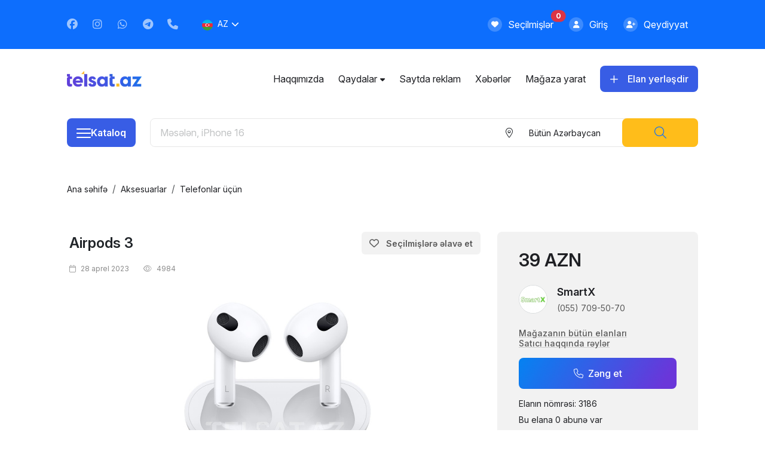

--- FILE ---
content_type: text/html; charset=UTF-8
request_url: https://telsat.az/az/aksesuarlar/telefon-aksessuarlari/Airpods-3-3186/
body_size: 16427
content:
<!DOCTYPE html>
<html class="h-100" lang="az">
	<head>
		<!-- Head meta tags and assets-->
		<meta charset="UTF-8"/>
		<meta name="viewport" content="width=device-width, initial-scale=1.0, maximum-scale=1.0, user-scalable=no">
		<meta http-equiv="X-UA-Compatible" content="ie=edge"/>
		<script src="https://www.google.com/recaptcha/api.js?hl=az" async defer></script>
		<!-- SITE CREATED BY ERA.AZ TEAM -->
		<!-- Google Tag Manager -->
		<script>(function(w,d,s,l,i){w[l]=w[l]||[];w[l].push({'gtm.start':
		new Date().getTime(),event:'gtm.js'});var f=d.getElementsByTagName(s)[0],
		j=d.createElement(s),dl=l!='dataLayer'?'&l='+l:'';j.async=true;j.src=
		'https://www.googletagmanager.com/gtm.js?id='+i+dl;f.parentNode.insertBefore(j,f);
		})(window,document,'script','dataLayer','GTM-KCSCC8N');</script>
		<!-- End Google Tag Manager -->
		<meta name="google-site-verification" content="DF_HSijU-AIYA4mcXvCWbP4zEsmnM6_EnhndPm26vK8" />
		<!-- Global site tag (gtag.js) - Google Analytics -->
		<script async src="https://www.googletagmanager.com/gtag/js?id=G-TMDTPKXD7E"></script>
		<script>
			window.dataLayer = window.dataLayer || [];
			function gtag() {
				dataLayer.push(arguments);
			}
			gtag('js', new Date());
			gtag('config', 'G-TMDTPKXD7E');
		</script>
		<script async src="https://pagead2.googlesyndication.com/pagead/js/adsbygoogle.js?client=ca-pub-2255237010654534" crossorigin="anonymous"></script>
		<!-- Yandex.Webmasters -->
		<meta name="yandex-verification" content="ff5adc1431df18a8" />
		<!-- Yandex.RTB -->
		<script>window.yaContextCb=window.yaContextCb||[]</script>
		<script src="https://yandex.ru/ads/system/context.js" async></script>
		<meta name="facebook-domain-verification" content="4kxk5kltf7ujvme0dfomr0rwxqm5hg" />
		<meta name="resource-type" content="document">
		<meta name="document-state" content="dynamic">
		<meta name="distribution" content="global">
		<meta name="author" content="TELSAT.AZ">
		<meta name="language" content="az">
		<meta name="developer" content="Elvin G.H.">
		<meta name="company" content="TELSAT.AZ">
		<meta property="fb:app_id" content="293063909203165" />
		<title>Airpods 3 — TelSat.az - telefon elan saytı, yeni və işlənmiş telefonlar</title>
		<meta name="description" content="39.00 AZN 🔸️ Qulaqlıq növü: İçlik (qapaq)  🔸️ Qoşulma interfeysi: Bluetooth  🔸️ Mikrofon növü: Dinamik  🔸️ Səs: Stereo  🔸️ Qulaqlıqların bərkitməsi: Qulaq içi  🔸️ Qulaqciqin sensorla idarə edilməsi" />
		<meta name="keywords" content="elan,  sat,  al,  axtar,  telsat">
		<meta property="og:type" content="product" />
		<meta property="og:url" content="https://telsat.az/az/aksesuarlar/telefon-aksessuarlari/Airpods-3-3186/" />
		<meta property="og:title" content="Airpods 3 - TelSat.az - telefon elan saytı, yeni və işlənmiş telefonlar" />
		<meta property="og:image" content="https://telsat.az//elan_foto/3186/telsat_az_img_22_1682676938.jpg">
		<meta property="og:image:url" content="https://telsat.az//elan_foto/3186/telsat_az_img_22_1682676938.jpg">
		<meta property="og:image:secure_url" content="https://telsat.az//elan_foto/3186/telsat_az_img_22_1682676938.jpg">
		<meta property="og:image:type" content="image/jpeg">
		<meta property="og:image:width" content="960">
		<meta property="og:image:height" content="634">
		<meta property="og:image:alt" content="Airpods 3 - TelSat.az - telefon elan saytı, yeni və işlənmiş telefonlar">
		<meta property="og:site_name" content="TelSat.az - telefon elan saytı, yeni və işlənmiş telefonlar" />
		<meta property="og:description" content="39.00 AZN 🔸️ Qulaqlıq növü: İçlik (qapaq)  🔸️ Qoşulma interfeysi: Bluetooth  🔸️ Mikrofon növü: Dinamik  🔸️ Səs: Stereo  🔸️ Qulaqlıqların bərkitməsi: Qulaq içi  🔸️ Qulaqciqin sensorla idarə edilməsi" />
		<meta property="og:updated_time" content="2023-04-28T10:47:42Z">
		<meta property="product:price:amount" content="39.00">
		<meta property="product:price:currency" content="AZN">
		<meta property="article:section" content="document" />
		<meta itemprop="headline" content="39.00 AZN 🔸️ Qulaqlıq növü: İçlik (qapaq)  🔸️ Qoşulma interfeysi: Bluetooth  🔸️ Mikrofon növü: Dinamik  🔸️ Səs: Stereo  🔸️ Qulaqlıqların bərkitməsi: Qulaq içi  🔸️ Qulaqciqin sensorla idarə edilməsi" />
		<meta property="og:locale" content="az" />
		<meta itemprop="description" content="39.00 AZN 🔸️ Qulaqlıq növü: İçlik (qapaq)  🔸️ Qoşulma interfeysi: Bluetooth  🔸️ Mikrofon növü: Dinamik  🔸️ Səs: Stereo  🔸️ Qulaqlıqların bərkitməsi: Qulaq içi  🔸️ Qulaqciqin sensorla idarə edilməsi" />
		<meta itemprop="image" content="https://telsat.az//elan_foto/3186/telsat_az_img_22_1682676938.jpg"/>
		<meta itemprop="thumbnailUrl" content="https://telsat.az//elan_foto/3186/telsat_az_img_22_1682676938.jpg"/>
		<link rel="image_src" href="https://telsat.az//elan_foto/3186/telsat_az_img_22_1682676938.jpg" />
		<meta name="robots" content="index,follow">
		<link rel="canonical" href="https://telsat.az/az/aksesuarlar/telefon-aksessuarlari/Airpods-3-3186/" />
		<link rel="alternate" hreflang="az" href="https://telsat.az/az/aksesuarlar/telefon-aksessuarlari/Airpods-3-3186/" />
		<link rel="alternate" hreflang="en" href="https://telsat.az/en/aksesuarlar/telefon-aksessuarlari/Airpods-3-3186/" />
		<link rel="alternate" hreflang="ru" href="https://telsat.az/ru/aksesuarlar/telefon-aksessuarlari/Airpods-3-3186/" />
		<link rel="alternate" hreflang="x-default" href="https://telsat.az/az/aksesuarlar/telefon-aksessuarlari/Airpods-3-3186/" />
		<!-- Google Fonts -->
		<link rel="preconnect" href="https://fonts.googleapis.com"/>
		<link rel="preconnect" href="https://fonts.gstatic.com" crossorigin="crossorigin"/>
		<link href="https://fonts.googleapis.com/css2?family=Inter:ital,opsz,wght@0,14..32,100..900;1,14..32,100..900&amp;display=swap" rel="stylesheet"/>
		<!-- FontAwesome Icons-->
		<link rel="stylesheet" href="/assets/plugins/fontawesome/css/all.min.css"/>
		<!-- Flag Icons-->
		<link rel="stylesheet" href="/assets/plugins/flag-icons/flag-icons.min.css"/>
		<!-- Bootstrap-->
		<link rel="stylesheet" href="/assets/plugins/bootstrap/css/bootstrap.min.css"/>
		<!-- Slim select-->
		<link rel="stylesheet" href="/assets/plugins/slimselect/slimselect.min.css"/>
		<!-- Swiper CSS-->
		<link rel="stylesheet" href="/assets/plugins/swiper/swiper.min.css"/>
		<!-- Slick CSS-->
		<link rel="stylesheet" href="/assets/plugins/slickcarousel/slick.min.css"/>
		<!-- Animate CSS-->
		<link rel="stylesheet" href="/assets/plugins/animate/animate.min.css"/>
		<!-- Fancybox-->
		<link rel="stylesheet" href="/assets/plugins/fancybox/fancybox.min.css"/>
		<!-- Main CSS-->
		<link rel="stylesheet" href="/assets/css/style.min.css?v=55.3.5"/>
		<!-- SITE CREATED BY ERA.AZ TEAM -->
		<link rel="icon" href="/assets/images/logo/favicon.ico" type="image/x-icon"/>
		<link rel="shortcut icon" type="image/x-icon" href="/assets/images/logo/favicon.ico" />
		<!-- ------------------------------------- ERA.AZ ASSETS START ------------------------------------- -->
		<link href="/era_engine_assets/css/era2.min.css?v=55.3.5" rel="stylesheet">
		<link href="/era_engine_assets/simpleUpload/style.css?v=55.3.5" rel="stylesheet">
		<!-- Datetime Picker -->
		<link href="/era_engine_assets/datetimepicker/eradatepicker.min.css" rel="stylesheet" type="text/css">
		<!-- Beauty Alerts -->
		<link rel="stylesheet" href="/era_engine_assets/alerts/snackbar.min.css?v=55.3.5" media="screen" title="no title" charset="utf-8">
		<!-- ------------------------------------- ERA.AZ ASSETS ENDS ------------------------------------- -->
		<style>.product-price .small {font-size: 0.65em;}</style>
		<!-- Jquery-->
		<script src="/assets/plugins/jquery/jquery.min.js"></script>
	</head>
	<body onload="era_search_generator();" class="d-flex flex-column bg__white">
		<!-- Google Tag Manager (noscript) -->
		<noscript><iframe src="https://www.googletagmanager.com/ns.html?id=GTM-KCSCC8N"
		height="0" width="0" style="display:none;visibility:hidden"></iframe></noscript>
		<!-- End Google Tag Manager (noscript) -->
		<div id="fb-root"></div>
		<script async defer crossorigin="anonymous" src="https://connect.facebook.net/az_AZ/sdk.js#xfbml=1&version=v6.0&appId=293063909203165&autoLogAppEvents=1"></script>
		<!-- Header-->
		<header class="header header-transparent" id="header-main">
			<div class="top__bar bg-primary d-none d-md-block">
				<div class="container">
					<div class="row">
						<div class="col-9 col-md-8 col-lg">
							<div class="top__bar-left d-inline-flex flex-wrap flex-md-nowrap align-items-center py-3 h-100">
								<ul class="social__links list-group list-group-horizontal list-unstyled me-0 me-md-2 me-lg-3 pt-2 pt-md-0">
									<li><a class="text-decoration-none text__white" target="_blank" href="https://www.facebook.com/www.telsat.az/"><i class="fab fa-facebook"></i></a></li>
									<li><a class="text-decoration-none text__white" target="_blank" href="https://www.instagram.com/telsat.az_official/"><i class="fab fa-instagram"></i></a></li>
									<li><a class="text-decoration-none text__white" target="_blank" href="https://wa.me/994772740444?text=Salam"><i class="fab fa-whatsapp"></i></a></li>
									<li><a class="text-decoration-none text__white" target="_blank" href="https://t.me/telsataz"><i class="fab fa-telegram"></i></a></li>
									<li><a class="text-decoration-none text__white" href="tel:+994 77 274-04-44"><i class="fas fa-phone"></i></a></li>
								</ul>
								<ul class="navbar-nav lang__switch align-items-lg-center ms-auto d-none d-md-block">
									<li class="nav-item dropdown dropdown-animate mx-auto" data-bs-toggle="hover">
										<a class="nav-link dropdown-toggle" href="javascript: void(0);" role="button" data-bs-toggle="dropdown" aria-haspopup="true" aria-expanded="false"><span class="fi fi-az fis border-radius__circle flag__icon"></span>az</a>
										<div class="dropdown-menu dropdown-menu-lg dropdown-menu-arrow p-0">
											<ul class="list-group list-group-flush">
												<li class="dropdown dropdown-submenu d-none"><a class="nav-link text-decoration-none submenu__link" onclick="ChangeLang('az');" href="javascript:void(0);"><span class="fi fi-az fis border-radius__circle flag__icon"></span>az</a></li>
												<li class="dropdown dropdown-submenu "><a class="nav-link text-decoration-none submenu__link" onclick="ChangeLang('en');" href="javascript:void(0);"><span class="fi fi-gb fis border-radius__circle flag__icon"></span>en</a></li>
												<li class="dropdown dropdown-submenu "><a class="nav-link text-decoration-none submenu__link" onclick="ChangeLang('ru');" href="javascript:void(0);"><span class="fi fi-ru fis border-radius__circle flag__icon"></span>ru</a></li>
											</ul>
										</div>
									</li>
								</ul>
							</div>
						</div>
						<div class="col-3 col-md-4 col-lg d-flex align-items-center justify-content-end px-0 px-md-3">
							<ul class="top__bar-right list-group list-group-horizontal list-unstyled gap-0 gap-lg-2">
								<li class="nav-item">
									<a class="nav-link text__white d-inline-flex align-items-center px-0 px-md-2 position-relative" href="/az/favorites/">
										<span class="icon"><i class="fas fa-heart"></i></span>
										<span class="d-inline-flex align-items-center">
											<span class="d-none d-lg-block">Seçilmişlər</span>
											<span id="myfavscount" class="badge__custom badge rounded-pill bg-danger">
												0
											</span>
										</span>
									</a>
								</li>
								<li class="nav-item" style="display: none;">
									<a class="nav-link text__white d-inline-flex align-items-center px-0 px-md-2 position-relative" href="/az/messages/">
										<span class="icon"><i class="fas fa-envelope"></i></span>
										<span class="d-inline-flex align-items-center">
											<span class="d-none d-lg-block">Mesajlar</span>
											<span class="badge__custom badge rounded-pill bg-danger">
												
											</span>
										</span>
									</a>
								</li>
								<li class="nav-item" >
									<a class="nav-link text__white d-inline-flex align-items-center px-0 px-md-2" href="/az/login/">
										<span class="icon"><i class="fas fa-user"></i></span>
										<span class="d-none d-lg-block">Giriş</span>
									</a>
								</li>
								<li class="nav-item" >
									<a class="nav-link text__white d-inline-flex align-items-center px-0 px-md-2" href="/az/registration/">
										<span class="icon"><i class="fas fa-user-plus"></i></span>
										<span class="d-none d-lg-block">Qeydiyyat</span>
									</a>
								</li>
								<li class="nav-item" style="display: none;">
									<a class="nav-link profile__link d-inline-flex align-items-center" href="/az/account/">
										<picture>
											<source class="img-fluid" srcset="/assets/img/user-no-avatar.png" type="image/png"/>
											<img class="img-fluid" src="/assets/img/user-no-avatar.png" alt="Guest" loading="lazy"/>
										</picture>
										<span class="d-none d-lg-block sub__title3 fw-semibold text__white">Guest</span>
									</a>
								</li>
							</ul>
						</div>
					</div>
				</div>
			</div>
			<nav class="navbar navbar-main navbar-expand-lg" id="navbar-main">
				<div class="container-fluid container-md container-lg pl__0 pr__0 pl__md-3 pr__md-3">
					<div class="header__mobile">
						<!-- Navbar collapse trigger-->
						<a class="navbar-toggler d-flex d-md-none border-0 px-0 me-auto" data-bs-toggle="collapse" data-bs-target="#navbar-main-collapse" aria-controls="navbar-main-collapse" aria-expanded="false" aria-label="Toggle navigation">
							<div class="menu-btn fixed-top">
								<div class="menu-btn_burger"></div>
							</div>
						</a>
						<a class="navbar-brand d-none d-md-flex" href="/az/main/">
							<picture>
								<source class="img-fluid navbar-brand-img" srcset="/assets/img/logos/logo-color.webp" type="image/webp"/>
								<img class="img-fluid navbar-brand-img" src="/assets/img/logos/logo-color.png" alt="TELSAT.AZ" loading="lazy"/>
							</picture>
						</a>
						<a class="navbar-brand d-flex d-md-none justify-content-center mx-auto" href="/az/main/">
							<picture>
								<source class="img-fluid navbar-brand-img" srcset="/assets/img/logos/logo-white-mob.webp" type="image/webp"/>
								<img class="img-fluid navbar-brand-img" src="/assets/img/logos/logo-white-mob.png" alt="TELSAT.AZ" loading="lazy"/>
							</picture>
						</a>
						<!-- Navbar collapse trigger--><a class="add__market text-decoration-none border-0 ms-auto d-flex d-md-none" href="/az/yeni-elan"><i class="fas fa-plus"></i></a>
					</div>
					<!-- Navbar nav-->
					<div class="collapse navbar-collapse" id="navbar-main-collapse">
						<ul class="navbar-nav d-block d-lg-none mx-auto p-0">
							<li class="nav-item" ><a class="nav-link" href="/az/login/">Giriş</a></li>
							<li class="nav-item" ><a class="nav-link" href="/az/registration/">Qeydiyyat</a></li>
							<li class="nav-item" style="display: none;"><a class="nav-link profile__link" href="/az/account/"> <img class="img-fluid" src="/assets/img/user-no-avatar-color.png" alt="Guest"/><span class="sub__title3 fw-semibold text__dark">Guest</span></a></li>
							<li class="nav-item" style="display: none;"><a class="nav-link" href="/az/account/">Hesabın redaktəsi</a></li>
							<li class="nav-item" style="display: none;"><a class="nav-link" href="/az/messages/">Mesajlar</a></li>
							<li class="nav-item"><a class="nav-link" href="/az/favorites/">Seçilmişlər</a></li>
						</ul>
						<ul class="navbar-nav align-items-lg-center pt-0 ms-auto">
							<li class="nav-item "><a class="nav-link" href="/az/read/haqqimizda">Haqqımızda</a></li><li class="nav-item dropdown dropdown-animate" data-bs-toggle="hover">
	<a class="nav-link dropdown-toggle" href="javascript:void(0);" role="button" data-bs-toggle="dropdown" aria-haspopup="true" aria-expanded="false">Qaydalar</a>
	<div class="dropdown-menu dropdown-menu-lg dropdown-menu-arrow p-0">
		<ul class="list-group list-group-flush">
			<li class="dropdown dropdown-submenu submenu__item "><a class="nav-link text-decoration-none submenu__link" href="/az/read/istifadechi-razilashmasi"> İstifadəçi razılaşması</a></li><li class="dropdown dropdown-submenu submenu__item "><a class="nav-link text-decoration-none submenu__link" href="/az/read/umumi-qaydalar"> Ümumi qaydalar</a></li><li class="dropdown dropdown-submenu submenu__item "><a class="nav-link text-decoration-none submenu__link" href="/az/read/Cookies-policy"> Məxfilik siyasəti</a></li><li class="dropdown dropdown-submenu submenu__item "><a class="nav-link text-decoration-none submenu__link" href="/az/read/paid-services"> Ödənişli xidmətlər</a></li>
		</ul>
	</div>
</li><li class="nav-item "><a class="nav-link" href="/az/read/advertising">Saytda reklam</a></li>
							<li class="nav-item"><a class="nav-link" href="/az/xeberler/">Xəbərlər</a></li>
							<li class="nav-item"><a class="nav-link" href="/az/magaza-yarat/">Mağaza yarat</a></li>
						</ul>
						<a class="btn btn-primary sub__title2 fw-semibold text-capitalize w-100 d-inline-flex d-lg-none" href="/az/yeni-elan"><i class="far fa-plus fs-6"></i>Elan yerləşdir</a>
						<ul class="lang__switch list-group-horizontal list-unstyled justify-content-center align-items-stretch d-inline-flex d-lg-none flex-nowrap w-100 mx-auto">
							<li class="d-inline-flex align-items-center d-none" onclick="ChangeLang('az');"><a class="text-decoration-none" href="javascript:void(0);"><span class="fi fi-az fis border-radius__circle flag__icon"></span>az</a></li>
							<li class="d-inline-flex align-items-center " onclick="ChangeLang('en');"><a class="text-decoration-none" href="javascript:void(0);"><span class="fi fi-gb fis border-radius__circle flag__icon"></span>en</a></li>
							<li class="d-inline-flex align-items-center " onclick="ChangeLang('ru');"><a class="text-decoration-none" href="javascript:void(0);"><span class="fi fi-ru fis border-radius__circle flag__icon"></span>ru</a></li>
						</ul>
					</div>
					<a class="btn btn-primary d-none d-lg-block px-3" href="/az/yeni-elan"><i class="far fa-plus fs-6 me-3"></i>Elan yerləşdir</a>
				</div>
			</nav>
		</header>
		<!-- Content-->
		<main class="main flex-shrink-0 pb-20 pb-md-10">
			<section class="ad__banner mb-3">
				<a class="d-block text-center d-md-none" href="/az/yeni-elan">
					<picture>
						<source class="img-fluid" srcset="/assets/img/ad-top.webp" type="image/webp"/>
						<img class="img-fluid" src="/assets/img/ad-top.png" alt="TELSAT.AZ - Elan yerləşdir" loading="lazy"/>
					</picture>
				</a>
			</section>
			<section class="search__section mb-5 mt-2 mt-md-0">
	<div class="container">
		<div class="row row-cols-auto">
			<div class="col-2 col-md-auto">
				<div class="catalogue-dropdown">
	<button class="btn catalogue__btn px-3" id="catalogue__btn" data-bs-toggle="dropdown" data-bs-auto-close="outside" aria-expanded="false">
		<div id="menu-toggler"><span></span><span></span><span></span><span></span></div>
		<span class="toggler-title d-none d-md-block">Kataloq</span>
	</button>
	<div class="container">
		<div class="row">
			<div class="col-12">
				<nav class="menu-section dropdown-menu">
					<div class="nav-header"><i class="fal fa-times btn__close" id="btn-close"></i><i class="fal fa-arrow-left btn__back hide-btn" id="btn-back"></i><span class="header-title" id="header-title" data-title="Kataloq">Kataloq</span></div>
					<ul class="nav-body">
						<li class="menu-item has-submenu">
	<a class="dropdown-item" href="/az/1/telefonlar/">
		<div class="item__box"><i class="far fa-phone"></i><img src="/category_icons/1.png?v=2?v=2.2" alt="Telefonlar"/><span>Telefonlar</span></div>
	</a>
	<ul class="dropdown-submenu">
		<li class="menu-item">
			<a class="submenu-item" href="/az/1/telefonlar/">
				<div class="subitem__box"><i class="far fa-phone"></i>Bütün elanlar</div>
			</a>
		</li>
		<li class="menu-item">
	<a class="submenu-item" href="/az/2/mobil-telefonlar/">
		<div class="subitem__box"><i class="far fa-phone"></i>Mobil telefonlar</div>
	</a>
</li><li class="menu-item">
	<a class="submenu-item" href="/az/3/stasionar-telefonlar/">
		<div class="subitem__box"><i class="far fa-phone"></i>Stasionar telefonlar</div>
	</a>
</li><li class="menu-item">
	<a class="submenu-item" href="/az/4/diger-telefonlar/">
		<div class="subitem__box"><i class="far fa-phone"></i>Digər</div>
	</a>
</li>
	</ul>
</li><li class="menu-item has-submenu">
	<a class="dropdown-item" href="/az/14/komputerler-planshetler/">
		<div class="item__box"><i class="far fa-phone"></i><img src="/category_icons/14.png?v=2?v=2.2" alt="Kompüter və Planşetlər"/><span>Kompüter və Planşetlər</span></div>
	</a>
	<ul class="dropdown-submenu">
		<li class="menu-item">
			<a class="submenu-item" href="/az/14/komputerler-planshetler/">
				<div class="subitem__box"><i class="far fa-phone"></i>Bütün elanlar</div>
			</a>
		</li>
		<li class="menu-item">
	<a class="submenu-item" href="/az/15/komputerler/">
		<div class="subitem__box"><i class="far fa-phone"></i>Kompüterlər</div>
	</a>
</li><li class="menu-item">
	<a class="submenu-item" href="/az/16/planshetler/">
		<div class="subitem__box"><i class="far fa-phone"></i>Planşetlər</div>
	</a>
</li><li class="menu-item">
	<a class="submenu-item" href="/az/17/noutbuklar/">
		<div class="subitem__box"><i class="far fa-phone"></i>Noutbuklar</div>
	</a>
</li><li class="menu-item">
	<a class="submenu-item" href="/az/18/netbook/">
		<div class="subitem__box"><i class="far fa-phone"></i>Netbook</div>
	</a>
</li><li class="menu-item">
	<a class="submenu-item" href="/az/19/macbook/">
		<div class="subitem__box"><i class="far fa-phone"></i>Macbook</div>
	</a>
</li><li class="menu-item">
	<a class="submenu-item" href="/az/20/digerleri/">
		<div class="subitem__box"><i class="far fa-phone"></i>Digər</div>
	</a>
</li>
	</ul>
</li><li class="menu-item has-submenu">
	<a class="dropdown-item" href="/az/5/smart-cihazlar/">
		<div class="item__box"><i class="far fa-phone"></i><img src="/category_icons/5.png?v=2?v=2.2" alt="Smart cihazlar"/><span>Smart cihazlar</span></div>
	</a>
	<ul class="dropdown-submenu">
		<li class="menu-item">
			<a class="submenu-item" href="/az/5/smart-cihazlar/">
				<div class="subitem__box"><i class="far fa-phone"></i>Bütün elanlar</div>
			</a>
		</li>
		<li class="menu-item">
	<a class="submenu-item" href="/az/6/saatlar/">
		<div class="subitem__box"><i class="far fa-phone"></i>Saatlar</div>
	</a>
</li><li class="menu-item">
	<a class="submenu-item" href="/az/7/qolbaqlar/">
		<div class="subitem__box"><i class="far fa-phone"></i>Qolbaqlar</div>
	</a>
</li><li class="menu-item">
	<a class="submenu-item" href="/az/8/diger/">
		<div class="subitem__box"><i class="far fa-phone"></i>Digər</div>
	</a>
</li>
	</ul>
</li><li class="menu-item has-submenu">
	<a class="dropdown-item" href="/az/21/aksesuarlar/">
		<div class="item__box"><i class="far fa-phone"></i><img src="/category_icons/21.png?v=2?v=2.2" alt="Aksesuarlar"/><span>Aksesuarlar</span></div>
	</a>
	<ul class="dropdown-submenu">
		<li class="menu-item">
			<a class="submenu-item" href="/az/21/aksesuarlar/">
				<div class="subitem__box"><i class="far fa-phone"></i>Bütün elanlar</div>
			</a>
		</li>
		<li class="menu-item">
	<a class="submenu-item" href="/az/22/telefon-aksessuarlari/">
		<div class="subitem__box"><i class="far fa-phone"></i>Telefonlar üçün</div>
	</a>
</li><li class="menu-item">
	<a class="submenu-item" href="/az/23/komputer-noutbuk-aksessuarlari/">
		<div class="subitem__box"><i class="far fa-phone"></i>Kompüter və Noutbuklar üçün</div>
	</a>
</li><li class="menu-item">
	<a class="submenu-item" href="/az/469/smart-cihaz-aksessuarlari/">
		<div class="subitem__box"><i class="far fa-phone"></i>Smart cihazlar üçün</div>
	</a>
</li><li class="menu-item">
	<a class="submenu-item" href="/az/26/diger-hisseler/">
		<div class="subitem__box"><i class="far fa-phone"></i>Digər</div>
	</a>
</li>
	</ul>
</li><li class="menu-item has-submenu">
	<a class="dropdown-item" href="/az/9/mobil-nomreler/">
		<div class="item__box"><i class="far fa-phone"></i><img src="/category_icons/9.png?v=2?v=2.2" alt="Mobil nömrələr"/><span>Mobil nömrələr</span></div>
	</a>
	<ul class="dropdown-submenu">
		<li class="menu-item">
			<a class="submenu-item" href="/az/9/mobil-nomreler/">
				<div class="subitem__box"><i class="far fa-phone"></i>Bütün elanlar</div>
			</a>
		</li>
		<li class="menu-item">
	<a class="submenu-item" href="/az/10/azercell-nomreler/">
		<div class="subitem__box"><i class="far fa-phone"></i>Azercell</div>
	</a>
</li><li class="menu-item">
	<a class="submenu-item" href="/az/11/bakcell-nomreler/">
		<div class="subitem__box"><i class="far fa-phone"></i>Bakcell</div>
	</a>
</li><li class="menu-item">
	<a class="submenu-item" href="/az/12/nar-nomreler/">
		<div class="subitem__box"><i class="far fa-phone"></i>Nar</div>
	</a>
</li><li class="menu-item">
	<a class="submenu-item" href="/az/13/naxtel-nomreler/">
		<div class="subitem__box"><i class="far fa-phone"></i>Naxtel</div>
	</a>
</li><li class="menu-item">
	<a class="submenu-item" href="/az/471/btrib-nomreler/">
		<div class="subitem__box"><i class="far fa-phone"></i>BTRİB</div>
	</a>
</li>
	</ul>
</li>
					</ul>
				</nav>
			</div>
		</div>
	</div>
</div>
			</div>
			<div class="col-10 col-md">
				<div class="d-inline-flex align-items-center flex-nowrap w-100 h-100">
					<form class="main__search input-group d-inline-flex align-items-center flex-nowrap input-group-custom" id="ERA_SEARCH" role="form" method="POST" data-cid="3186" data-lang="az">
						<input class="form-control-custom" type="text" name="e_name" id="9" placeholder="Məsələn, iPhone 16" aria-label="Məsələn, iPhone 16" value=""/>
						<div class="slim-select d-inline-flex align-items-center h-100 btn-group-custom">
							<div class="slim-select-container d-none d-md-inline-flex">
								<i class="fal fa-location-dot icon"></i>
								<select class="select-custom slim__select" name="e_f_1" id="e_f_1" data-id="1" data-lang="en" data-placeholder="..." data-searchtext="..." data-searchplaceholder="..." data-deselect="false">
									<option selected="" value="">Bütün Azərbaycan</option>
									<option  value="1">Ağcabədi</option><option  value="3">Ağdam</option><option  value="5">Ağdaş</option><option  value="7">Ağstafa</option><option  value="9">Ağsu</option><option  value="11">Astara</option><option  value="13">Babək</option><option  value="15">Bakı</option><option  value="29">Balakən</option><option  value="31">Beyləqan</option><option  value="35">Bərdə</option><option  value="33">Biləsuvar</option><option  value="39">Cəbrayıl</option><option  value="41">Cəlilabad</option><option  value="37">Culfa</option><option  value="43">Daşkəsən</option><option  value="45">Füzuli</option><option  value="55">Gədəbəy</option><option  value="57">Gəncə</option><option  value="47">Goranboy</option><option  value="49">Göyçay</option><option  value="51">Göygöl</option><option  value="53">Göytəpə</option><option  value="59">Hacıqabul</option><option  value="61">Horadiz</option><option  value="63">İmişli</option><option  value="65">İsmayıllı</option><option  value="69">Kəlbəcər</option><option  value="71">Kəngərli</option><option  value="67">Kürdəmir</option><option  value="73">Laçın</option><option  value="75">Lerik</option><option  value="77">Lənkəran</option><option  value="79">Masallı</option><option  value="81">Mingəçevir</option><option  value="83">Nabran</option><option  value="85">Naftalan</option><option  value="87">Naxçıvan</option><option  value="89">Neftçala</option><option  value="91">Oğuz</option><option  value="93">Ordubad</option><option  value="95">Qax</option><option  value="97">Qazax</option><option  value="107">Qəbələ</option><option  value="99">Qobustan</option><option  value="101">Quba</option><option  value="103">Qubadlı</option><option  value="105">Qusar</option><option  value="109">Saatlı</option><option  value="111">Sabirabad</option><option  value="113">Şabran</option><option  value="115">Şahbuz</option><option  value="117">Salyan</option><option  value="119">Şamaxı</option><option  value="121">Samux</option><option  value="131">Sədərək</option><option  value="133">Şəki</option><option  value="135">Şəmkir</option><option  value="137">Şərur</option><option  value="123">Şirvan</option><option  value="125">Siyəzən</option><option  value="127">Sumqayıt</option><option  value="129">Şuşa</option><option  value="141">Tərtər</option><option  value="139">Tovuz</option><option  value="143">Ucar</option><option  value="145">Xaçmaz</option><option  value="147">Xırdalan</option><option  value="149">Xızı</option><option  value="151">Xocalı</option><option  value="153">Xocavənd</option><option  value="155">Xudat</option><option  value="157">Yardımlı</option><option  value="159">Yevlax</option><option  value="161">Zaqatala</option><option  value="163">Zəngilan</option><option  value="165">Zərdab</option>
								</select>
							</div>
							<input type="hidden" name="searchpage" id="searchpage" value="1"/>
							<button type="submit" id="my_search_btn" class="btn btn-secondary search-btn h-100 p-3"><i class="fal fa-search text-primary"></i></button>
						</div>
					</form>
				</div>
			</div>
		</div>
	</div>
</section>
			<div id="SEARCH_RESULTS"><section class="breadcrumbs mb-0 mb-md-5">
	<div class="container">
		<div class="row">
			<div class="col-12">
				<nav class="breadcrumbs__nav" aria-label="breadcrumb">
					<ol class="breadcrumb m-0">
						<li class="breadcrumb-item"><a href="/az/main/">Ana səhifə</a></li>
						<li class="breadcrumb-item"><a href="/az/21/aksesuarlar/">Aksesuarlar</a></li><li class="breadcrumb-item"><a href="/az/22/telefon-aksessuarlari/">Telefonlar üçün</a></li>
					</ol>
				</nav>
			</div>
		</div>
	</div>
</section>
<section class="product__detail">
	<div class="container">
		<div class="row g-4">
			<div class="col-12 col-md-8 px-0 px-md-3">
				
				<div class="d-flex flex-column">
					<div class="detail-header d-flex flex-column position-relative mb-4 mx-3 mx-md-0 order-2 order-md-1">
						<div class="d-inline-flex flex-wrap flex-md-nowrap align-items-center justify-content-between mb-3 order-2 order-md-1">
							<h2 class="h2 text__dark fw-semibold my-3 d-block d-md-none ">39 AZN</h2>
							<h4 class="h4 fw-semibold text__dark mb-0"><a href="https://telsat.az/az/aksesuarlar/telefon-aksessuarlari/Airpods-3-3186/" class="text-decoration-none text-dark">Airpods 3</a></h4>
							<a class="era_fav btn btn__favorite bg__grey1 text__grey7" href="javascript:void(0);" data-id="3186" data-lang="az" data-txt-14="Seçilmişlərə əlavə et" data-txt-141="Seçilmişlərdən sil">
								<i class="erafav_3186 far fa-heart"></i>
								<span class="erafav_txt_3186 body__text3 fw-semibold ms-2 d-none d-md-inline-flex">Seçilmişlərə əlavə et</span>
							</a>
						</div>
						<div class="d-inline-flex align-items-center justify-content-start mt-4 mt-md-0 order-1 order-md-2">
							<ul class="list-group list-group-horizontal">
								<li class="body__text5 text__grey6 justify-content-between align-items-center d-inline-flex me-4"> <i class="fal fa-calendar"></i><span class="ms-2">28 aprel 2023</span></li>
								<li class="body__text5 text__grey6 justify-content-between align-items-center d-inline-flex me-4 d-none"> <i class="fal fa-calendar"></i><span class="ms-2">  </span></li>
								<li class="body__text5 text__grey6 justify-content-between align-items-center d-inline-flex me-4"> <i class="fal fa-eye"></i><span class="ms-2">4984</span></li>
							</ul>
						</div>
					</div>
					<div class="product__gallery order-1 order-md-2">
						<div class="container">
							<div class="row">
								<div class="col-12 p-0">
									<div class="main-slide p-0">
										<div class="img-slide">
	<a href="/elan_foto/3186/telsat_az_img_22_1682676938.jpg?v=1769021364" data-fancybox="gallery">
		<div class="position-absolute start-0 top-0 w-100 h-100 bg__img cover bg__position-center bg__repeat-0 z-index-1" style="background-image: url(/elan_foto/3186/telsat_az_img_22_1682676938.jpg?v=1769021364)"></div>
		<img src="/elan_foto/3186/telsat_az_img_22_1682676938.jpg?v=1769021364" alt="Airpods 3 39 AZN" title="Airpods 3 - 39 AZN"/>
	</a>
</div><div class="img-slide">
	<a href="/elan_foto/3186/telsat_az_img_73_1682676945.jpg?v=1769021364" data-fancybox="gallery">
		<div class="position-absolute start-0 top-0 w-100 h-100 bg__img cover bg__position-center bg__repeat-0 z-index-1" style="background-image: url(/elan_foto/3186/telsat_az_img_73_1682676945.jpg?v=1769021364)"></div>
		<img src="/elan_foto/3186/telsat_az_img_73_1682676945.jpg?v=1769021364" alt="Airpods 3 39 AZN" title="Airpods 3 - 39 AZN"/>
	</a>
</div><div class="img-slide">
	<a href="/elan_foto/3186/telsat_az_img_25_1682676952.jpg?v=1769021364" data-fancybox="gallery">
		<div class="position-absolute start-0 top-0 w-100 h-100 bg__img cover bg__position-center bg__repeat-0 z-index-1" style="background-image: url(/elan_foto/3186/telsat_az_img_25_1682676952.jpg?v=1769021364)"></div>
		<img src="/elan_foto/3186/telsat_az_img_25_1682676952.jpg?v=1769021364" alt="Airpods 3 39 AZN" title="Airpods 3 - 39 AZN"/>
	</a>
</div>
									</div>
								</div>
								<div class="col-12 d-none d-md-block p-0">
									<div class="slider-nav">
										<div class="img-slide"><img src="/elan_foto/3186/telsat_az_img_22_1682676938.jpg?v=1769021364" alt="Airpods 3 39 AZN" title="Airpods 3 39 - AZN"/></div><div class="img-slide"><img src="/elan_foto/3186/telsat_az_img_73_1682676945.jpg?v=1769021364" alt="Airpods 3 39 AZN" title="Airpods 3 39 - AZN"/></div><div class="img-slide"><img src="/elan_foto/3186/telsat_az_img_25_1682676952.jpg?v=1769021364" alt="Airpods 3 39 AZN" title="Airpods 3 39 - AZN"/></div>
									</div>
								</div>
							</div>
						</div>
					</div>
					
					<div class="card card__device-info mt-3 mx-3 mx-md-0 order-4 order-md-4">
						<div class="card-body p-0">
							<div class="row justify-content-center g-4">
								<div class="col col-12 col-md-12 mx-auto">
									<table class="table table-borderless mb-4">
										<tbody>
											<tr><td><span class='font-weight-bold'>Şəhər</span></td><td><a href="/search/az/22/b3ZOVlZ6Y3AyejN0MHZkWmZyZ2dna2F6NUtzWHVZa1J6QTJRVW8xSzEyRT0=">Bakı</a></td></tr><tr><td><span class='font-weight-bold'>Növ</span></td><td><a href="/search/az/22/WHU1NjZNNE1vazZTS1BpS3Z0QTR5REhOUWV1dmxzN2ZJTHFSWkhCamhXUT0=">Qulaqlıqlar</a></td></tr><tr><td><span class='font-weight-bold'>Rəng</span></td><td><a href="/search/az/22/WklKQmlFbXRuTnNFSGpUV3R5ZkxVUngveW40bVhYSEYzbXRsMzVSd1hYTT0=">Ağ</a></td></tr><tr><td><span class='font-weight-bold'>Zəmanət</span></td><td>Var</td></tr><tr><td><span class='font-weight-bold'>Barter</span></td><td>-</td></tr><tr><td><span class='font-weight-bold'>Çatdırılma</span></td><td>+</td></tr><tr><td><span class='font-weight-bold'>Kredit</span></td><td>-</td></tr>
											
											
											
										</tbody>
									</table>
								</div>
								<div class="col-12">
									<p class="body__text3 fw-normal lh-base text__dark">🔸️ Qulaqlıq növü: İçlik (qapaq)<br />
🔸️ Qoşulma interfeysi: Bluetooth<br />
🔸️ Mikrofon növü: Dinamik<br />
🔸️ Səs: Stereo<br />
🔸️ Qulaqlıqların bərkitməsi: Qulaq içi<br />
🔸️ Qulaqciqin sensorla idarə edilməsi</p>
								</div>
								<div class="col-12">
									
								</div>
							</div>
						</div>
					</div>
				</div>
			</div>
			<div class="col-12 col-md-4">
				<div class="card card__product-info border-0 border-radius__8">
					<div class="card-body p-0">
						<h2 class="h2 text__dark fw-semibold d-none d-md-flex flex-wrap mb-4 ">
							<del class="text-danger small d-none">0 AZN</del>
							<span>39 AZN</span>
						</h2>
						<div class="d-inline-flex align-items-center pb-2 w-100 mb-3">
							<!-- For non avatar user-->
							<div class="user__avatar">
								<img src="/shophoto/17255/telsat_az_img_36_1682674031.jpg" class="img-fluid" alt="SmartX">
							</div>
							<!-- For user with avatar-->
							<div class="d-flex flex-column ms-3">
								<a class="text-decoration-none sub__title1 fw-semibold text__dark mb-2" href="https://telsat.az/shop/smartx">SmartX</a>
								<a class="text-decoration-none body__text3 fw-normal text__grey7 mb-0" href="tel:(055) 709-50-70" onclick="pmclstat(3186, 2);" data-lang="az">(055) 709-50-70</a>
							</div>
						</div>
						<div class="d-flex flex-column btns__container gap-0 gap-md-2">
							<a class="body__text3 fw-medium text__grey7 mb-3 mb-md-0" href="https://telsat.az/shop/smartx">Mağazanın bütün elanları</a>
							<a href="/az/comments/17255/" class="body__text3 fw-medium text__grey7 mb-3 mb-md-0">Satıcı haqqında rəylər</a>
						</div>
						<div class="d-none d-md-block">
							<a class="btn btn-gradient__indigo text__white w-100 py-3 mt-3" href="tel:(055) 709-50-70" onclick="pmclstat(3186, 2);" data-lang="az">
								<i class="fal fa-phone me-2"></i>
								Zəng et
							</a>
							
							<a class="btn btn-secondary text__dark w-100 py-3 mt-3 d-none" href="tel:(055) 709-50-70">
								<i class="far fa-phone"></i> Elan sahibi ilə əlaqə
							</a>
							<a class="btn btn-primary text__white w-100 py-3 mt-3 d-none" style="background: #000 !important;" href="tel:(055) 709-50-70">
								<i class="far fa-phone"></i> Elan sahibi ilə əlaqə
							</a>
						</div>
						<p class="body__text3 fw-normal text__dark mb-3 mb-md-0 mt-0 mt-md-3">Elanın nömrəsi: 3186</p>
						<p class="body__text3 fw-normal text__dark lh-base mb-3 mb-md-2 mt-0 mt-md-2">Bu elana 0 abunə var</p>
						<p class="body__text5 fw-normal text__dark mb-3 mb-md-3 mt-2 mt-md-3 order-last">Paylaş:</p>
						<ul class="list__share list-group list-group-horizontal list-unstyled mb-0 mb-md-4 order-last">
							<li class="ms-0 me-4"><a class="text__grey7" href="https://www.facebook.com/sharer/sharer.php?u=https://telsat.az/az/aksesuarlar/telefon-aksessuarlari/Airpods-3-3186/&amp;src=sdkpreparse"><i class="fab fa-facebook"></i></a></li>
							<li class="ms-0 me-4"><a class="text__grey7" href="whatsapp://send?abid=username&amp;text=https://telsat.az/az/aksesuarlar/telefon-aksessuarlari/Airpods-3-3186/%2039+AZN"><i class="fab fa-whatsapp"></i></a></li>
							<li class="ms-0 me-4"><a class="text__grey7" href="https://www.linkedin.com/sharing/share-offsite/?url=https://telsat.az/az/aksesuarlar/telefon-aksessuarlari/Airpods-3-3186/"><i class="fab fa-linkedin-in"></i></a></li>
							<li class="ms-0 me-4"><a class="text__grey7" href="https://twitter.com/intent/tweet?url=https://telsat.az/az/aksesuarlar/telefon-aksessuarlari/Airpods-3-3186/"><i class="fab fa-x-twitter"></i></a></li>
						</ul>
						<div class="row row-cols-2 row-cols-md-2 g-2 mb-3 mb-md-4">
							<div class="col"> <a class="btn btn__service promo border-radius__4 justify-content-center gap-1 h-100 w-100 py-0 pl__md-1 pr__md-1" data-bs-toggle="modal" data-bs-target="#upbModal"><i class="fas fa-up-long body__text3 w-auto"></i><span class="body__text5 text-nowrap">İrəli çək</span></a></div>

<!-- UP MODAL -->
<div class="modal fade" id="upbModal" tabindex="-1" role="dialog" naria-hidden="true">
	<div class="modal-dialog" role="document">
	<div class="modal-content">
		<div class="modal-header">
			<h4 class="modal-title">İrəli çək</h4>
			<button class="btn btn__close" data-bs-toggle="modal" data-bs-target="#adsModal"><i class="fal fa-times"></i></button>
		</div>
		<div class="modal-body">
			<p class="lead text-center text-bold mt-2 mb-5">Elanınız son elanlar bölməsində və axtarış nəticələrində birinci yerə qalxacaq.</p>
			<form id="services_form_1" method="POST">
				<div class="form-label text-center text-primary mb-5">XİDMƏTİN MÜDDƏTİNİ SEÇİN</div>
				<ul class="list-group list-group-flush">
					<li class="list-group-item">
					<div class="custom-control custom-radio">
						<input type="radio" class="custom-control-input" id="customRadio1" name="service1[]" value="1" checked>
						<label class="custom-control-label" for="customRadio1">4 dəfə (6 saatdan bir) / 1 AZN</label>
					</div>
				</li><li class="list-group-item">
					<div class="custom-control custom-radio">
						<input type="radio" class="custom-control-input" id="customRadio2" name="service1[]" value="2" >
						<label class="custom-control-label" for="customRadio2">12 dəfə (6 saatdan bir) / 2 AZN</label>
					</div>
				</li><li class="list-group-item">
					<div class="custom-control custom-radio">
						<input type="radio" class="custom-control-input" id="customRadio3" name="service1[]" value="3" >
						<label class="custom-control-label" for="customRadio3">20 dəfə (6 saatdan bir) / 3 AZN</label>
					</div>
				</li><li class="list-group-item">
					<div class="custom-control custom-radio">
						<input type="radio" class="custom-control-input" id="customRadio5" name="service1[]" value="5" >
						<label class="custom-control-label" for="customRadio5">40 dəfə (6 saatdan bir) / 4 AZN</label>
					</div>
				</li>
				</ul>
				<div class="form-label text-center text-muted my-5">Elanın nömrəsi: 3186</div>
				<button type="button" name="button_1" class="services_button btn btn-primary btn-block btn-lg d-flex justify-content-center my-5 w-100" data-id="3186" data-type="1" data-lang="az">Ödə</button>
			</form>
			<p class="text-center mt-5"><b class="text-primary">"Ödə"</b> düyməsini sıxmaqla siz <b class="text-primary">TELSAT.AZ</b>-ın <a target="_blank" href="/az/read/User-agreement"><b>İstifadəçi razılaşmasını</b></a> və <a target="_blank" href="/az/read/General-rules"><b>Qaydalarını</b></a> qəbul etdiyinizi təsdiqləmiş olursunuz.</p>
		</div>
	</div>
	</div>
</div>
							<div class="col"><a class="btn btn__service vip border-radius__4 justify-content-center gap-1 h-100 w-100 py-0 pl__md-1 pr__md-1" data-bs-toggle="modal" data-bs-target="#vipModal"><i class="fas fa-gem body__text3 w-auto"></i><span class="body__text5 text-nowrap">VIP</span></a></div>

<!-- VIP MODAL -->
<div class="modal fade" id="vipModal" tabindex="-1" role="dialog" naria-hidden="true">
	<div class="modal-dialog" role="document">
	<div class="modal-content">
		<div class="modal-header">
			<h4 class="modal-title">Öz elanını VIP et!</h4>
			<button class="btn btn__close" data-bs-toggle="modal" data-bs-target="#adsModal"><i class="fal fa-times"></i></button>
		</div>
		<div class="modal-body">
			<p class="lead text-center text-bold mt-2 mb-5">Elanınız ana səhifədəki və axtarış nəticələrindəki VIP bölməsində təsadüfi qaydada göstəriləcək.</p>
			<form id="services_form_2" method="POST">
				<div class="form-label text-center text-primary mb-5">XİDMƏTİN MÜDDƏTİNİ SEÇİN</div>
				<ul class="list-group list-group-flush">
					<li class="list-group-item">
					<div class="custom-control custom-radio">
						<input type="radio" class="custom-control-input" id="customRadio10" name="service2[]" value="10" checked>
						<label class="custom-control-label" for="customRadio10">5 gün / 2 AZN</label>
					</div>
				</li><li class="list-group-item">
					<div class="custom-control custom-radio">
						<input type="radio" class="custom-control-input" id="customRadio11" name="service2[]" value="11" >
						<label class="custom-control-label" for="customRadio11">15 gün / 4 AZN</label>
					</div>
				</li><li class="list-group-item">
					<div class="custom-control custom-radio">
						<input type="radio" class="custom-control-input" id="customRadio12" name="service2[]" value="12" >
						<label class="custom-control-label" for="customRadio12">30 gün / 6 AZN</label>
					</div>
				</li>
				</ul>
				<div class="form-label text-center text-muted my-5">Elanın nömrəsi: 3186</div>
				<button type="button" name="button_2" class="services_button btn btn-primary btn-block btn-lg d-flex justify-content-center my-5 w-100" data-id="3186" data-type="2" data-lang="az">Ödə</button>
			</form>
			<p class="text-center mt-5"><b class="text-primary">"Ödə"</b> düyməsini sıxmaqla siz <b class="text-primary">TELSAT.AZ</b>-ın <a target="_blank" href="/az/read/User-agreement"><b>İstifadəçi razılaşmasını</b></a> və <a target="_blank" href="/az/read/General-rules"><b>Qaydalarını</b></a> qəbul etdiyinizi təsdiqləmiş olursunuz.</p>
		</div>
	</div>
	</div>
</div>
							<div class="col"><a class="btn btn__service premium border-radius__4 justify-content-center gap-1 h-100 w-100 py-0 pl__md-1 pr__md-1" data-bs-toggle="modal" data-bs-target="#premiumModal"><i class="fas fa-web-awesome body__text3 w-auto"></i><span class="body__text5 text-nowrap">Premium</span></a></div>

<!-- PREMIUM MODAL -->
<div class="modal fade" id="premiumModal" tabindex="-1" role="dialog" naria-hidden="true">
	<div class="modal-dialog" role="document">
	<div class="modal-content">
		<div class="modal-header">
			<h4 class="modal-title">Öz elanını Premium et!</h4>
			<button class="btn btn__close" data-bs-toggle="modal" data-bs-target="#adsModal"><i class="fal fa-times"></i></button>
		</div>
		<div class="modal-body">
			<p class="lead text-center text-bold mt-2 mb-5">Sizin elan saytın ana səhifəsində xüsusi ayrılmış blokda görünəcək və aktivlik müddətinin sonunadək orada qalacaq.</p>
			<form id="services_form_3" method="POST">
				<div class="form-label text-center text-primary mb-5">XİDMƏTİN MÜDDƏTİNİ SEÇİN</div>
				<ul class="list-group list-group-flush">
					<li class="list-group-item">
					<div class="custom-control custom-radio">
						<input type="radio" class="custom-control-input" id="customRadio13" name="service3[]" value="13" checked>
						<label class="custom-control-label" for="customRadio13">5 gün / 3 AZN</label>
					</div>
				</li><li class="list-group-item">
					<div class="custom-control custom-radio">
						<input type="radio" class="custom-control-input" id="customRadio14" name="service3[]" value="14" >
						<label class="custom-control-label" for="customRadio14">15 gün / 6 AZN</label>
					</div>
				</li><li class="list-group-item">
					<div class="custom-control custom-radio">
						<input type="radio" class="custom-control-input" id="customRadio15" name="service3[]" value="15" >
						<label class="custom-control-label" for="customRadio15">30 gün / 9 AZN</label>
					</div>
				</li>
				</ul>
				<div class="form-label text-center text-muted my-5">Elanın nömrəsi: 3186</div>
				<button type="button" name="button_3" class="services_button btn btn-primary btn-block btn-lg d-flex justify-content-center my-5 w-100" data-id="3186" data-type="3" data-lang="az">Ödə</button>
			</form>
			<p class="text-center mt-5"><b class="text-primary">"Ödə"</b> düyməsini sıxmaqla siz <b class="text-primary">TELSAT.AZ</b>-ın <a target="_blank" href="/az/read/User-agreement"><b>İstifadəçi razılaşmasını</b></a> və <a target="_blank" href="/az/read/General-rules"><b>Qaydalarını</b></a> qəbul etdiyinizi təsdiqləmiş olursunuz.</p>
		</div>
	</div>
	</div>
</div>
							<div class="col"><a class="btn btn__service btn-purple__outline border-radius__4 justify-content-center gap-1 h-100 w-100 py-0 pl__md-1 pr__md-1" data-bs-toggle="modal" data-bs-target="#colorbModal"><i class="fa-solid fa-droplet body__text3 w-auto"></i><span class="body__text5 text-nowrap fw-semibold">Rəngli</span></a></div>

<!-- COLOR MODAL -->
<div class="modal fade" id="colorbModal" tabindex="-1" role="dialog" naria-hidden="true">
	<div class="modal-dialog" role="document">
	<div class="modal-content">
		<div class="modal-header">
			<h4 class="modal-title">Rəngli</h4>
			<button class="btn btn__close" data-bs-toggle="modal" data-bs-target="#colorbModal"><i class="fal fa-times"></i></button>
		</div>
		<div class="modal-body">
			<p class="lead text-center text-bold mt-2 mb-5">Elanınız digər elanlardan fərqli olaraq rəngli çərçivədə göstəriləcək.</p>
			<form id="services_form_4" method="POST">
				<div class="form-label text-center text-primary mb-5">XİDMƏTİN MÜDDƏTİNİ SEÇİN</div>
				<ul class="list-group list-group-flush">
					<li class="list-group-item" style="background: #EC296B; color: #FFFFFF;">
					<div class="custom-control custom-radio">
						<input type="radio" class="custom-control-input" id="customRadio9" name="service4[]" value="9" checked>
						<label class="custom-control-label" for="customRadio9">30 gün / 3 AZN</label>
					</div>
				</li><li class="list-group-item" style="background: #FFD700; color: #000000;">
					<div class="custom-control custom-radio">
						<input type="radio" class="custom-control-input" id="customRadio18" name="service4[]" value="18" >
						<label class="custom-control-label" for="customRadio18">30 gün / 3 AZN</label>
					</div>
				</li><li class="list-group-item" style="background: #8318DE; color: #FFFFFF;">
					<div class="custom-control custom-radio">
						<input type="radio" class="custom-control-input" id="customRadio21" name="service4[]" value="21" >
						<label class="custom-control-label" for="customRadio21">30 gün / 3 AZN</label>
					</div>
				</li>
				</ul>
				<div class="form-label text-center text-muted my-5">Elanın nömrəsi: 3186</div>
				<button type="button" name="button_4" class="services_button btn btn-primary btn-block btn-lg d-flex justify-content-center my-5 w-100" data-id="3186" data-type="4" data-lang="az">Ödə</button>
			</form>
			<p class="text-center mt-5"><b class="text-primary">"Ödə"</b> düyməsini sıxmaqla siz <b class="text-primary">TELSAT.AZ</b>-ın <a target="_blank" href="/az/read/User-agreement"><b>İstifadəçi razılaşmasını</b></a> və <a target="_blank" href="/az/read/General-rules"><b>Qaydalarını</b></a> qəbul etdiyinizi təsdiqləmiş olursunuz.</p>
		</div>
	</div>
	</div>
</div>
							<div class="col"><a class="btn btn__service btn-purple__outline border-radius__4 justify-content-center gap-1 h-100 w-100 py-0 pl__md-1 pr__md-1" data-bs-toggle="modal" data-bs-target="#bigbModal"><i class="fa-solid fa-arrow-up-big-small body__text3 w-auto"></i><span class="body__text5 text-nowrap fw-semibold">4XL</span></a></div>

<!-- BIG BORDER MODAL -->
<div class="modal fade" id="bigbModal" tabindex="-1" role="dialog" naria-hidden="true">
	<div class="modal-dialog" role="document">
	<div class="modal-content">
		<div class="modal-header">
			<h4 class="modal-title">4XL</h4>
			<button class="btn btn__close" data-bs-toggle="modal" data-bs-target="#adsModal"><i class="fal fa-times"></i></button>
		</div>
		<div class="modal-body">
			<p class="lead text-center text-bold mt-2 mb-5">Elanınız mobil versiyada digər elanlardan daha böyük çərçivədə göstəriləcək.</p>
			<form id="services_form_5" method="POST">
				<div class="form-label text-center text-primary mb-5">XİDMƏTİN MÜDDƏTİNİ SEÇİN</div>
				<ul class="list-group list-group-flush">
					<li class="list-group-item">
					<div class="custom-control custom-radio">
						<input type="radio" class="custom-control-input" id="customRadio16" name="service5[]" value="16" checked>
						<label class="custom-control-label" for="customRadio16">7 gün / 20 AZN</label>
					</div>
				</li>
				</ul>
				<div class="form-label text-center text-muted my-5">Elanın nömrəsi: 3186</div>
				<button type="button" name="button_5" class="services_button btn btn-primary btn-block btn-lg d-flex justify-content-center my-5 w-100" data-id="3186" data-type="5" data-lang="az">Ödə</button>
			</form>
			<p class="text-center mt-5"><b class="text-primary">"Ödə"</b> düyməsini sıxmaqla siz <b class="text-primary">TELSAT.AZ</b>-ın <a target="_blank" href="/az/read/User-agreement"><b>İstifadəçi razılaşmasını</b></a> və <a target="_blank" href="/az/read/General-rules"><b>Qaydalarını</b></a> qəbul etdiyinizi təsdiqləmiş olursunuz.</p>
		</div>
	</div>
	</div>
</div>
							<div class="col"><a class="btn btn__service btn-purple__outline border-radius__4 justify-content-center gap-1 h-100 w-100 py-0 pl__md-1 pr__md-1" data-bs-toggle="modal" data-bs-target="#allinModal"><i class="fa-solid fa-gauge-max body__text3 w-auto"></i><span class="body__text5 text-nowrap fw-semibold">Turbo</span></a></div>

<!-- BIG BORDER MODAL -->
<div class="modal fade" id="allinModal" tabindex="-1" role="dialog" naria-hidden="true">
	<div class="modal-dialog" role="document">
	<div class="modal-content">
		<div class="modal-header">
			<h4 class="modal-title">Turbo</h4>
			<button class="btn btn__close" data-bs-toggle="modal" data-bs-target="#allinModal"><i class="fal fa-times"></i></button>
		</div>
		<div class="modal-body">
			<p class="lead text-center text-bold mt-2 mb-5">Bütün xidmətlərin eyni anda aktivləşdirilməsi.</p>
			<form id="services_form_6" method="POST">
				<div class="form-label text-center text-primary mb-5">XİDMƏTİN MÜDDƏTİNİ SEÇİN</div>
				<ul class="list-group list-group-flush">
					<li class="list-group-item">
					<div class="custom-control custom-radio">
						<input type="radio" class="custom-control-input" id="customRadio17" name="service6[]" value="17" checked>
						<label class="custom-control-label" for="customRadio17">15 gün / 20 AZN</label>
					</div>
				</li><li class="list-group-item">
					<div class="custom-control custom-radio">
						<input type="radio" class="custom-control-input" id="customRadio22" name="service6[]" value="22" >
						<label class="custom-control-label" for="customRadio22">30 gün / 35 AZN</label>
					</div>
				</li>
				</ul>
				<div class="form-label text-center text-muted my-5">Elanın nömrəsi: 3186</div>
				<button type="button" name="button_6" class="services_button btn btn-primary btn-block btn-lg d-flex justify-content-center my-5 w-100" data-id="3186" data-type="6" data-lang="az">Ödə</button>
			</form>
			<p class="text-center mt-5"><b class="text-primary">"Ödə"</b> düyməsini sıxmaqla siz <b class="text-primary">TELSAT.AZ</b>-ın <a target="_blank" href="/az/read/User-agreement"><b>İstifadəçi razılaşmasını</b></a> və <a target="_blank" href="/az/read/General-rules"><b>Qaydalarını</b></a> qəbul etdiyinizi təsdiqləmiş olursunuz.</p>
		</div>
	</div>
	</div>
</div>


						</div>
						<div class="d-inline-flex align-items-center">
							
							<button class="btn btn-link sub__title3 text-decoration-none text__grey7 px-0 mb-3 mb-md-0" data-bs-toggle="modal" data-bs-target="#reportModal">
								<i class="far fa-info-circle text__grey7 me-2"></i>
								Şikayət
							</button>
						</div>
					</div>
				</div>
				
				
				<!-- <script async src="https://pagead2.googlesyndication.com/pagead/js/adsbygoogle.js?client=ca-pub-2255237010654534" crossorigin="anonymous"></script> -->
				<!-- in product view -->
				<!-- <ins class="adsbygoogle" -->
					 <!-- style="display:block;width:100%;" -->
					 <!-- data-full-width-responsive="true" -->
					 <!-- data-ad-client="ca-pub-2255237010654534" -->
					 <!-- data-ad-slot="8900985893" -->
					 <!-- data-ad-format="auto" -->
					 <!-- data-full-width-responsive="true"></ins> -->
				<!-- <script> -->
					 <!-- (adsbygoogle = window.adsbygoogle || []).push({}); -->
				<!-- </script> -->
			</div>
		</div>
	</div>
</section>
<section class="comment__rating mt-4 mb-5">
	<div class="container">
		<div class="row">
			<div class="col-12 col-md-8 me-0 me-md-auto">
				<h5 class="h5 fw-semibold text__dark mb-4">Şərhlər və qiymətləndirmələr</h5>
				<div class="card bg__grey1 border-0 border-radius__8 px-3 px-md-4 py-4 py-md-4">
					<!-- <p class="sub__title1 fw-semibold text__dark mb-4">Qiymətləndir</p> -->
					
					<p class="sub__title1 fw-semibold text__black mb-3" >Rəy yaza bilmək üçün <a href="/az/login/">daxil olun</a>.</p>
<p class="sub__title1 fw-semibold text__black mb-3" style="display: none;">Rəy yaz</p>
<div class="card bg-transparent border-1 border-color__grey2 border-radius__8 mt-0 mt-md-0 px-3 px-md-4 py-3 py-md-3" style="display: none;">
	<div id="FormAnswer"></div>
	<form class="ERA_FORMS row input-group w-auto g-3" role="form" method="POST" action="/era_comment_form_az">
		<div class="col-12">
			<textarea class="form-control form__input era_check" id="txt" name="txt"></textarea>
		</div>
		<div class="col-12">
			<input type="hidden" value="3186" name="prd">
			<input type="hidden" value="17255" name="aut">
			<button class="btn btn-blue border-radius__8 px-4" type="button" onclick="nextPrev(2)"><i class="far fa-paper-plane"></i><span class="body__text4 fw-semibold">Göndər</span></button>
		</div>
	</form>
</div>
					<h5 class="h5 fw-semibold text__dark my-4">Şərhlər</h5>
					<div class="row g-4">
						
					</div>
				</div>
			</div>
		</div>
	</div>
</section>
<section class="ads__simple mb-5">
	<div class="container">
		<div class="row mb-4">
			<div class="col">
				<div class="section__title">
					<h4 class="h4 fw-semibold mb-0">Mağazanın bütün elanları (21)</h4>
				</div>
			</div>
		</div>
		<div class="row row-cols-2 row-cols-md-4 g-3">
			<div class="col-6 col-md-3">
	<a class="text-decoration-none profile-product card card__product border-radius__8 overflow-hidden border-0 h-100" href="/az/smart-cihazlar/saatlar/Dt3-MAX-Ultra-3332/">
		<object class="card-body d-flex justify-content-center text-center p-0 position-relative overflow-hidden">
			<span class="badge badge__store" >Mağaza</span>
			<a class="text-decoration-none btn__fav btn__dislike era_fav" href="javascript:void(0);" data-id="3332" data-lang="az" data-bs-toggle="tooltip" data-bs-placement="top" data-bs-custom-class="tooltip__favorite" data-bs-title="Seçilmişlərə əlavə et" > <i  class="erafav_3332 far fa-heart"></i></a>
			<div class="position-absolute start-0 top-0 w-100 h-100 bg__img cover bg__position-center bg__repeat-0 z-0" style="background-image: url(/elan_foto/3332/org_telsat_az_img_90_1682761645.jpg?v=2)"></div><img class="img-fluid z-1" src="/elan_foto/3332/org_telsat_az_img_90_1682761645.jpg?v=2" alt="Dt3 MAX Ultra" loading="lazy"/>
		</object>
		<div class="card-footer position-relative border-0" >
			<div class="product-service">
				<span  class="icon__delivery" data-bs-toggle="tooltip" data-bs-placement="top" data-bs-custom-class="tooltip__favorite" data-bs-title="Yeni"><i class="fa-regular fa-star"></i></span>
				<span  class="icon__delivery" data-bs-toggle="tooltip" data-bs-placement="top" data-bs-custom-class="tooltip__favorite" data-bs-title="Çatdırılma"><i class="far fa-truck"></i></span>
				<span style="display: none;" class="icon__barter" data-bs-toggle="tooltip" data-bs-placement="top" data-bs-custom-class="tooltip__favorite" data-bs-title="Barter"><i class="far fa-arrow-right-arrow-left"></i></span>
				<span style="display: none;" class="icon__barter" data-bs-toggle="tooltip" data-bs-placement="top" data-bs-custom-class="tooltip__favorite" data-bs-title="Kredit"><i class="far fa-percent"></i></span>
				<span style="display: none;" class="icon__barter" data-bs-toggle="tooltip" data-bs-placement="top" data-bs-custom-class="tooltip__favorite" data-bs-title="Çıxarış"><i class="far fa-file-alt"></i></span>
			</div>
			<p class="product-price sub__title1 fw-semibold text__primary ">
				69 AZN
				<del class="small d-none">0 AZN</del>
			</p>
			<h3 class="product-title body__text2 fw-normal text__dark" >Dt3 MAX Ultra</h3>
			<ul class="list-group list-group-horizontal align-items-center product-info">
				<li class="list-group-item bg-transparent border-0 p-0">
					<span class="location me-2">
						<i class="far fa-location-dot text__primary me-2"></i>
						<span class="text__grey6" >Bakı</span>
					</span>
					<span class="date me-2">
						<i class="fal fa-calendar text__primary me-2"></i>
						<span class="text__grey6" >29 aprel 2023</span>
					</span>
				</li>
				<li class="list-group-item product__status bg-transparent border-0 p-0 ms-auto">
					<img style="display: none;" data-bs-toggle="tooltip" data-bs-placement="top" data-bs-custom-class="tooltip__favorite" data-bs-title="VIP" class="ms-0 me-0 vip-sm svg-vip-dims me-1" src="/assets/img/icons/icons.svg#vip" alt="vip"/>
					<img style="display: none;" data-bs-toggle="tooltip" data-bs-placement="top" data-bs-custom-class="tooltip__favorite" data-bs-title="Premium" class="ms-0 me-0 premium-sm svg-premium-dims" src="/assets/img/icons/icons.svg#premium" alt="premium"/>
				</li>
			</ul>
		</div>
	</a>
</div><div class="col-6 col-md-3">
	<a class="text-decoration-none profile-product card card__product border-radius__8 overflow-hidden border-0 h-100" href="/az/smart-cihazlar/saatlar/Dt8-max-3333/">
		<object class="card-body d-flex justify-content-center text-center p-0 position-relative overflow-hidden">
			<span class="badge badge__store" >Mağaza</span>
			<a class="text-decoration-none btn__fav btn__dislike era_fav" href="javascript:void(0);" data-id="3333" data-lang="az" data-bs-toggle="tooltip" data-bs-placement="top" data-bs-custom-class="tooltip__favorite" data-bs-title="Seçilmişlərə əlavə et" > <i  class="erafav_3333 far fa-heart"></i></a>
			<div class="position-absolute start-0 top-0 w-100 h-100 bg__img cover bg__position-center bg__repeat-0 z-0" style="background-image: url(/elan_foto/3333/org_telsat_az_img_74_1682762049.jpg?v=2)"></div><img class="img-fluid z-1" src="/elan_foto/3333/org_telsat_az_img_74_1682762049.jpg?v=2" alt="Dt8 max" loading="lazy"/>
		</object>
		<div class="card-footer position-relative border-0" >
			<div class="product-service">
				<span  class="icon__delivery" data-bs-toggle="tooltip" data-bs-placement="top" data-bs-custom-class="tooltip__favorite" data-bs-title="Yeni"><i class="fa-regular fa-star"></i></span>
				<span  class="icon__delivery" data-bs-toggle="tooltip" data-bs-placement="top" data-bs-custom-class="tooltip__favorite" data-bs-title="Çatdırılma"><i class="far fa-truck"></i></span>
				<span style="display: none;" class="icon__barter" data-bs-toggle="tooltip" data-bs-placement="top" data-bs-custom-class="tooltip__favorite" data-bs-title="Barter"><i class="far fa-arrow-right-arrow-left"></i></span>
				<span style="display: none;" class="icon__barter" data-bs-toggle="tooltip" data-bs-placement="top" data-bs-custom-class="tooltip__favorite" data-bs-title="Kredit"><i class="far fa-percent"></i></span>
				<span style="display: none;" class="icon__barter" data-bs-toggle="tooltip" data-bs-placement="top" data-bs-custom-class="tooltip__favorite" data-bs-title="Çıxarış"><i class="far fa-file-alt"></i></span>
			</div>
			<p class="product-price sub__title1 fw-semibold text__primary ">
				59 AZN
				<del class="small d-none">0 AZN</del>
			</p>
			<h3 class="product-title body__text2 fw-normal text__dark" >Dt8 max</h3>
			<ul class="list-group list-group-horizontal align-items-center product-info">
				<li class="list-group-item bg-transparent border-0 p-0">
					<span class="location me-2">
						<i class="far fa-location-dot text__primary me-2"></i>
						<span class="text__grey6" >Bakı</span>
					</span>
					<span class="date me-2">
						<i class="fal fa-calendar text__primary me-2"></i>
						<span class="text__grey6" >29 aprel 2023</span>
					</span>
				</li>
				<li class="list-group-item product__status bg-transparent border-0 p-0 ms-auto">
					<img style="display: none;" data-bs-toggle="tooltip" data-bs-placement="top" data-bs-custom-class="tooltip__favorite" data-bs-title="VIP" class="ms-0 me-0 vip-sm svg-vip-dims me-1" src="/assets/img/icons/icons.svg#vip" alt="vip"/>
					<img style="display: none;" data-bs-toggle="tooltip" data-bs-placement="top" data-bs-custom-class="tooltip__favorite" data-bs-title="Premium" class="ms-0 me-0 premium-sm svg-premium-dims" src="/assets/img/icons/icons.svg#premium" alt="premium"/>
				</li>
			</ul>
		</div>
	</a>
</div><div class="col-6 col-md-3">
	<a class="text-decoration-none profile-product card card__product border-radius__8 overflow-hidden border-0 h-100" href="/az/smart-cihazlar/saatlar/DT8-Max-5644/">
		<object class="card-body d-flex justify-content-center text-center p-0 position-relative overflow-hidden">
			<span class="badge badge__store" >Mağaza</span>
			<a class="text-decoration-none btn__fav btn__dislike era_fav" href="javascript:void(0);" data-id="5644" data-lang="az" data-bs-toggle="tooltip" data-bs-placement="top" data-bs-custom-class="tooltip__favorite" data-bs-title="Seçilmişlərə əlavə et" > <i  class="erafav_5644 far fa-heart"></i></a>
			<div class="position-absolute start-0 top-0 w-100 h-100 bg__img cover bg__position-center bg__repeat-0 z-0" style="background-image: url(/elan_foto/5644/org_telsat_az_img_20_1684736788.jpg?v=2)"></div><img class="img-fluid z-1" src="/elan_foto/5644/org_telsat_az_img_20_1684736788.jpg?v=2" alt="DT8 Max" loading="lazy"/>
		</object>
		<div class="card-footer position-relative border-0" >
			<div class="product-service">
				<span  class="icon__delivery" data-bs-toggle="tooltip" data-bs-placement="top" data-bs-custom-class="tooltip__favorite" data-bs-title="Yeni"><i class="fa-regular fa-star"></i></span>
				<span  class="icon__delivery" data-bs-toggle="tooltip" data-bs-placement="top" data-bs-custom-class="tooltip__favorite" data-bs-title="Çatdırılma"><i class="far fa-truck"></i></span>
				<span style="display: none;" class="icon__barter" data-bs-toggle="tooltip" data-bs-placement="top" data-bs-custom-class="tooltip__favorite" data-bs-title="Barter"><i class="far fa-arrow-right-arrow-left"></i></span>
				<span style="display: none;" class="icon__barter" data-bs-toggle="tooltip" data-bs-placement="top" data-bs-custom-class="tooltip__favorite" data-bs-title="Kredit"><i class="far fa-percent"></i></span>
				<span style="display: none;" class="icon__barter" data-bs-toggle="tooltip" data-bs-placement="top" data-bs-custom-class="tooltip__favorite" data-bs-title="Çıxarış"><i class="far fa-file-alt"></i></span>
			</div>
			<p class="product-price sub__title1 fw-semibold text__primary ">
				59 AZN
				<del class="small d-none">0 AZN</del>
			</p>
			<h3 class="product-title body__text2 fw-normal text__dark" >DT8 Max</h3>
			<ul class="list-group list-group-horizontal align-items-center product-info">
				<li class="list-group-item bg-transparent border-0 p-0">
					<span class="location me-2">
						<i class="far fa-location-dot text__primary me-2"></i>
						<span class="text__grey6" >Bakı</span>
					</span>
					<span class="date me-2">
						<i class="fal fa-calendar text__primary me-2"></i>
						<span class="text__grey6" >7 avqust 2023</span>
					</span>
				</li>
				<li class="list-group-item product__status bg-transparent border-0 p-0 ms-auto">
					<img style="display: none;" data-bs-toggle="tooltip" data-bs-placement="top" data-bs-custom-class="tooltip__favorite" data-bs-title="VIP" class="ms-0 me-0 vip-sm svg-vip-dims me-1" src="/assets/img/icons/icons.svg#vip" alt="vip"/>
					<img style="display: none;" data-bs-toggle="tooltip" data-bs-placement="top" data-bs-custom-class="tooltip__favorite" data-bs-title="Premium" class="ms-0 me-0 premium-sm svg-premium-dims" src="/assets/img/icons/icons.svg#premium" alt="premium"/>
				</li>
			</ul>
		</div>
	</a>
</div><div class="col-6 col-md-3">
	<a class="text-decoration-none profile-product card card__product border-radius__8 overflow-hidden border-0 h-100" href="/az/smart-cihazlar/saatlar/HLTC2-5428/">
		<object class="card-body d-flex justify-content-center text-center p-0 position-relative overflow-hidden">
			<span class="badge badge__store" >Mağaza</span>
			<a class="text-decoration-none btn__fav btn__dislike era_fav" href="javascript:void(0);" data-id="5428" data-lang="az" data-bs-toggle="tooltip" data-bs-placement="top" data-bs-custom-class="tooltip__favorite" data-bs-title="Seçilmişlərə əlavə et" > <i  class="erafav_5428 far fa-heart"></i></a>
			<div class="position-absolute start-0 top-0 w-100 h-100 bg__img cover bg__position-center bg__repeat-0 z-0" style="background-image: url(/elan_foto/5428/org_telsat_az_img_4_1683202498.jpg?v=2)"></div><img class="img-fluid z-1" src="/elan_foto/5428/org_telsat_az_img_4_1683202498.jpg?v=2" alt="HLTC2" loading="lazy"/>
		</object>
		<div class="card-footer position-relative border-0" >
			<div class="product-service">
				<span  class="icon__delivery" data-bs-toggle="tooltip" data-bs-placement="top" data-bs-custom-class="tooltip__favorite" data-bs-title="Yeni"><i class="fa-regular fa-star"></i></span>
				<span  class="icon__delivery" data-bs-toggle="tooltip" data-bs-placement="top" data-bs-custom-class="tooltip__favorite" data-bs-title="Çatdırılma"><i class="far fa-truck"></i></span>
				<span style="display: none;" class="icon__barter" data-bs-toggle="tooltip" data-bs-placement="top" data-bs-custom-class="tooltip__favorite" data-bs-title="Barter"><i class="far fa-arrow-right-arrow-left"></i></span>
				<span style="display: none;" class="icon__barter" data-bs-toggle="tooltip" data-bs-placement="top" data-bs-custom-class="tooltip__favorite" data-bs-title="Kredit"><i class="far fa-percent"></i></span>
				<span style="display: none;" class="icon__barter" data-bs-toggle="tooltip" data-bs-placement="top" data-bs-custom-class="tooltip__favorite" data-bs-title="Çıxarış"><i class="far fa-file-alt"></i></span>
			</div>
			<p class="product-price sub__title1 fw-semibold text__primary ">
				39 AZN
				<del class="small d-none">0 AZN</del>
			</p>
			<h3 class="product-title body__text2 fw-normal text__dark" >HLTC2</h3>
			<ul class="list-group list-group-horizontal align-items-center product-info">
				<li class="list-group-item bg-transparent border-0 p-0">
					<span class="location me-2">
						<i class="far fa-location-dot text__primary me-2"></i>
						<span class="text__grey6" >Bakı</span>
					</span>
					<span class="date me-2">
						<i class="fal fa-calendar text__primary me-2"></i>
						<span class="text__grey6" >4 may 2023</span>
					</span>
				</li>
				<li class="list-group-item product__status bg-transparent border-0 p-0 ms-auto">
					<img style="display: none;" data-bs-toggle="tooltip" data-bs-placement="top" data-bs-custom-class="tooltip__favorite" data-bs-title="VIP" class="ms-0 me-0 vip-sm svg-vip-dims me-1" src="/assets/img/icons/icons.svg#vip" alt="vip"/>
					<img style="display: none;" data-bs-toggle="tooltip" data-bs-placement="top" data-bs-custom-class="tooltip__favorite" data-bs-title="Premium" class="ms-0 me-0 premium-sm svg-premium-dims" src="/assets/img/icons/icons.svg#premium" alt="premium"/>
				</li>
			</ul>
		</div>
	</a>
</div><div class="col-6 col-md-3">
	<a class="text-decoration-none profile-product card card__product border-radius__8 overflow-hidden border-0 h-100" href="/az/aksesuarlar/telefon-aksessuarlari/Airpods-A-class-i12-3663/">
		<object class="card-body d-flex justify-content-center text-center p-0 position-relative overflow-hidden">
			<span class="badge badge__store" >Mağaza</span>
			<a class="text-decoration-none btn__fav btn__dislike era_fav" href="javascript:void(0);" data-id="3663" data-lang="az" data-bs-toggle="tooltip" data-bs-placement="top" data-bs-custom-class="tooltip__favorite" data-bs-title="Seçilmişlərə əlavə et" > <i  class="erafav_3663 far fa-heart"></i></a>
			<div class="position-absolute start-0 top-0 w-100 h-100 bg__img cover bg__position-center bg__repeat-0 z-0" style="background-image: url(/elan_foto/3663/org_telsat_az_img_50_1682930120.jpg?v=2)"></div><img class="img-fluid z-1" src="/elan_foto/3663/org_telsat_az_img_50_1682930120.jpg?v=2" alt="Airpods A class (i12)" loading="lazy"/>
		</object>
		<div class="card-footer position-relative border-0" >
			<div class="product-service">
				<span style="display: none;" class="icon__delivery" data-bs-toggle="tooltip" data-bs-placement="top" data-bs-custom-class="tooltip__favorite" data-bs-title="Yeni"><i class="fa-regular fa-star"></i></span>
				<span  class="icon__delivery" data-bs-toggle="tooltip" data-bs-placement="top" data-bs-custom-class="tooltip__favorite" data-bs-title="Çatdırılma"><i class="far fa-truck"></i></span>
				<span style="display: none;" class="icon__barter" data-bs-toggle="tooltip" data-bs-placement="top" data-bs-custom-class="tooltip__favorite" data-bs-title="Barter"><i class="far fa-arrow-right-arrow-left"></i></span>
				<span style="display: none;" class="icon__barter" data-bs-toggle="tooltip" data-bs-placement="top" data-bs-custom-class="tooltip__favorite" data-bs-title="Kredit"><i class="far fa-percent"></i></span>
				<span style="display: none;" class="icon__barter" data-bs-toggle="tooltip" data-bs-placement="top" data-bs-custom-class="tooltip__favorite" data-bs-title="Çıxarış"><i class="far fa-file-alt"></i></span>
			</div>
			<p class="product-price sub__title1 fw-semibold text__primary ">
				19 AZN
				<del class="small d-none">0 AZN</del>
			</p>
			<h3 class="product-title body__text2 fw-normal text__dark" >Airpods A class (i12)</h3>
			<ul class="list-group list-group-horizontal align-items-center product-info">
				<li class="list-group-item bg-transparent border-0 p-0">
					<span class="location me-2">
						<i class="far fa-location-dot text__primary me-2"></i>
						<span class="text__grey6" >Bakı</span>
					</span>
					<span class="date me-2">
						<i class="fal fa-calendar text__primary me-2"></i>
						<span class="text__grey6" >1 may 2023</span>
					</span>
				</li>
				<li class="list-group-item product__status bg-transparent border-0 p-0 ms-auto">
					<img style="display: none;" data-bs-toggle="tooltip" data-bs-placement="top" data-bs-custom-class="tooltip__favorite" data-bs-title="VIP" class="ms-0 me-0 vip-sm svg-vip-dims me-1" src="/assets/img/icons/icons.svg#vip" alt="vip"/>
					<img style="display: none;" data-bs-toggle="tooltip" data-bs-placement="top" data-bs-custom-class="tooltip__favorite" data-bs-title="Premium" class="ms-0 me-0 premium-sm svg-premium-dims" src="/assets/img/icons/icons.svg#premium" alt="premium"/>
				</li>
			</ul>
		</div>
	</a>
</div><div class="col-6 col-md-3">
	<a class="text-decoration-none profile-product card card__product border-radius__8 overflow-hidden border-0 h-100" href="/az/aksesuarlar/telefon-aksessuarlari/K55-TWS-3664/">
		<object class="card-body d-flex justify-content-center text-center p-0 position-relative overflow-hidden">
			<span class="badge badge__store" >Mağaza</span>
			<a class="text-decoration-none btn__fav btn__dislike era_fav" href="javascript:void(0);" data-id="3664" data-lang="az" data-bs-toggle="tooltip" data-bs-placement="top" data-bs-custom-class="tooltip__favorite" data-bs-title="Seçilmişlərə əlavə et" > <i  class="erafav_3664 far fa-heart"></i></a>
			<div class="position-absolute start-0 top-0 w-100 h-100 bg__img cover bg__position-center bg__repeat-0 z-0" style="background-image: url(/elan_foto/3664/org_telsat_az_img_18_1682930594.jpg?v=2)"></div><img class="img-fluid z-1" src="/elan_foto/3664/org_telsat_az_img_18_1682930594.jpg?v=2" alt="K55 TWS" loading="lazy"/>
		</object>
		<div class="card-footer position-relative border-0" >
			<div class="product-service">
				<span style="display: none;" class="icon__delivery" data-bs-toggle="tooltip" data-bs-placement="top" data-bs-custom-class="tooltip__favorite" data-bs-title="Yeni"><i class="fa-regular fa-star"></i></span>
				<span  class="icon__delivery" data-bs-toggle="tooltip" data-bs-placement="top" data-bs-custom-class="tooltip__favorite" data-bs-title="Çatdırılma"><i class="far fa-truck"></i></span>
				<span style="display: none;" class="icon__barter" data-bs-toggle="tooltip" data-bs-placement="top" data-bs-custom-class="tooltip__favorite" data-bs-title="Barter"><i class="far fa-arrow-right-arrow-left"></i></span>
				<span style="display: none;" class="icon__barter" data-bs-toggle="tooltip" data-bs-placement="top" data-bs-custom-class="tooltip__favorite" data-bs-title="Kredit"><i class="far fa-percent"></i></span>
				<span style="display: none;" class="icon__barter" data-bs-toggle="tooltip" data-bs-placement="top" data-bs-custom-class="tooltip__favorite" data-bs-title="Çıxarış"><i class="far fa-file-alt"></i></span>
			</div>
			<p class="product-price sub__title1 fw-semibold text__primary ">
				29 AZN
				<del class="small d-none">0 AZN</del>
			</p>
			<h3 class="product-title body__text2 fw-normal text__dark" >K55 TWS</h3>
			<ul class="list-group list-group-horizontal align-items-center product-info">
				<li class="list-group-item bg-transparent border-0 p-0">
					<span class="location me-2">
						<i class="far fa-location-dot text__primary me-2"></i>
						<span class="text__grey6" >Bakı</span>
					</span>
					<span class="date me-2">
						<i class="fal fa-calendar text__primary me-2"></i>
						<span class="text__grey6" >1 may 2023</span>
					</span>
				</li>
				<li class="list-group-item product__status bg-transparent border-0 p-0 ms-auto">
					<img style="display: none;" data-bs-toggle="tooltip" data-bs-placement="top" data-bs-custom-class="tooltip__favorite" data-bs-title="VIP" class="ms-0 me-0 vip-sm svg-vip-dims me-1" src="/assets/img/icons/icons.svg#vip" alt="vip"/>
					<img style="display: none;" data-bs-toggle="tooltip" data-bs-placement="top" data-bs-custom-class="tooltip__favorite" data-bs-title="Premium" class="ms-0 me-0 premium-sm svg-premium-dims" src="/assets/img/icons/icons.svg#premium" alt="premium"/>
				</li>
			</ul>
		</div>
	</a>
</div><div class="col-6 col-md-3">
	<a class="text-decoration-none profile-product card card__product border-radius__8 overflow-hidden border-0 h-100" href="/az/smart-cihazlar/saatlar/HLTC2-5475/">
		<object class="card-body d-flex justify-content-center text-center p-0 position-relative overflow-hidden">
			<span class="badge badge__store" >Mağaza</span>
			<a class="text-decoration-none btn__fav btn__dislike era_fav" href="javascript:void(0);" data-id="5475" data-lang="az" data-bs-toggle="tooltip" data-bs-placement="top" data-bs-custom-class="tooltip__favorite" data-bs-title="Seçilmişlərə əlavə et" > <i  class="erafav_5475 far fa-heart"></i></a>
			<div class="position-absolute start-0 top-0 w-100 h-100 bg__img cover bg__position-center bg__repeat-0 z-0" style="background-image: url(/elan_foto/5475/org_telsat_az_img_49_1683529103.jpg?v=2)"></div><img class="img-fluid z-1" src="/elan_foto/5475/org_telsat_az_img_49_1683529103.jpg?v=2" alt="HLTC2" loading="lazy"/>
		</object>
		<div class="card-footer position-relative border-0" >
			<div class="product-service">
				<span  class="icon__delivery" data-bs-toggle="tooltip" data-bs-placement="top" data-bs-custom-class="tooltip__favorite" data-bs-title="Yeni"><i class="fa-regular fa-star"></i></span>
				<span  class="icon__delivery" data-bs-toggle="tooltip" data-bs-placement="top" data-bs-custom-class="tooltip__favorite" data-bs-title="Çatdırılma"><i class="far fa-truck"></i></span>
				<span style="display: none;" class="icon__barter" data-bs-toggle="tooltip" data-bs-placement="top" data-bs-custom-class="tooltip__favorite" data-bs-title="Barter"><i class="far fa-arrow-right-arrow-left"></i></span>
				<span style="display: none;" class="icon__barter" data-bs-toggle="tooltip" data-bs-placement="top" data-bs-custom-class="tooltip__favorite" data-bs-title="Kredit"><i class="far fa-percent"></i></span>
				<span style="display: none;" class="icon__barter" data-bs-toggle="tooltip" data-bs-placement="top" data-bs-custom-class="tooltip__favorite" data-bs-title="Çıxarış"><i class="far fa-file-alt"></i></span>
			</div>
			<p class="product-price sub__title1 fw-semibold text__primary ">
				39 AZN
				<del class="small d-none">0 AZN</del>
			</p>
			<h3 class="product-title body__text2 fw-normal text__dark" >HLTC2</h3>
			<ul class="list-group list-group-horizontal align-items-center product-info">
				<li class="list-group-item bg-transparent border-0 p-0">
					<span class="location me-2">
						<i class="far fa-location-dot text__primary me-2"></i>
						<span class="text__grey6" >Bakı</span>
					</span>
					<span class="date me-2">
						<i class="fal fa-calendar text__primary me-2"></i>
						<span class="text__grey6" >8 may 2023</span>
					</span>
				</li>
				<li class="list-group-item product__status bg-transparent border-0 p-0 ms-auto">
					<img style="display: none;" data-bs-toggle="tooltip" data-bs-placement="top" data-bs-custom-class="tooltip__favorite" data-bs-title="VIP" class="ms-0 me-0 vip-sm svg-vip-dims me-1" src="/assets/img/icons/icons.svg#vip" alt="vip"/>
					<img style="display: none;" data-bs-toggle="tooltip" data-bs-placement="top" data-bs-custom-class="tooltip__favorite" data-bs-title="Premium" class="ms-0 me-0 premium-sm svg-premium-dims" src="/assets/img/icons/icons.svg#premium" alt="premium"/>
				</li>
			</ul>
		</div>
	</a>
</div><div class="col-6 col-md-3">
	<a class="text-decoration-none profile-product card card__product border-radius__8 overflow-hidden border-0 h-100" href="/az/smart-cihazlar/saatlar/DT8-Ultra-5476/">
		<object class="card-body d-flex justify-content-center text-center p-0 position-relative overflow-hidden">
			<span class="badge badge__store" >Mağaza</span>
			<a class="text-decoration-none btn__fav btn__dislike era_fav" href="javascript:void(0);" data-id="5476" data-lang="az" data-bs-toggle="tooltip" data-bs-placement="top" data-bs-custom-class="tooltip__favorite" data-bs-title="Seçilmişlərə əlavə et" > <i  class="erafav_5476 far fa-heart"></i></a>
			<div class="position-absolute start-0 top-0 w-100 h-100 bg__img cover bg__position-center bg__repeat-0 z-0" style="background-image: url(/elan_foto/5476/org_telsat_az_img_81_1683529734.jpg?v=2)"></div><img class="img-fluid z-1" src="/elan_foto/5476/org_telsat_az_img_81_1683529734.jpg?v=2" alt="DT8 Ultra" loading="lazy"/>
		</object>
		<div class="card-footer position-relative border-0" >
			<div class="product-service">
				<span  class="icon__delivery" data-bs-toggle="tooltip" data-bs-placement="top" data-bs-custom-class="tooltip__favorite" data-bs-title="Yeni"><i class="fa-regular fa-star"></i></span>
				<span  class="icon__delivery" data-bs-toggle="tooltip" data-bs-placement="top" data-bs-custom-class="tooltip__favorite" data-bs-title="Çatdırılma"><i class="far fa-truck"></i></span>
				<span style="display: none;" class="icon__barter" data-bs-toggle="tooltip" data-bs-placement="top" data-bs-custom-class="tooltip__favorite" data-bs-title="Barter"><i class="far fa-arrow-right-arrow-left"></i></span>
				<span style="display: none;" class="icon__barter" data-bs-toggle="tooltip" data-bs-placement="top" data-bs-custom-class="tooltip__favorite" data-bs-title="Kredit"><i class="far fa-percent"></i></span>
				<span style="display: none;" class="icon__barter" data-bs-toggle="tooltip" data-bs-placement="top" data-bs-custom-class="tooltip__favorite" data-bs-title="Çıxarış"><i class="far fa-file-alt"></i></span>
			</div>
			<p class="product-price sub__title1 fw-semibold text__primary ">
				59 AZN
				<del class="small d-none">0 AZN</del>
			</p>
			<h3 class="product-title body__text2 fw-normal text__dark" >DT8 Ultra</h3>
			<ul class="list-group list-group-horizontal align-items-center product-info">
				<li class="list-group-item bg-transparent border-0 p-0">
					<span class="location me-2">
						<i class="far fa-location-dot text__primary me-2"></i>
						<span class="text__grey6" >Bakı</span>
					</span>
					<span class="date me-2">
						<i class="fal fa-calendar text__primary me-2"></i>
						<span class="text__grey6" >8 may 2023</span>
					</span>
				</li>
				<li class="list-group-item product__status bg-transparent border-0 p-0 ms-auto">
					<img style="display: none;" data-bs-toggle="tooltip" data-bs-placement="top" data-bs-custom-class="tooltip__favorite" data-bs-title="VIP" class="ms-0 me-0 vip-sm svg-vip-dims me-1" src="/assets/img/icons/icons.svg#vip" alt="vip"/>
					<img style="display: none;" data-bs-toggle="tooltip" data-bs-placement="top" data-bs-custom-class="tooltip__favorite" data-bs-title="Premium" class="ms-0 me-0 premium-sm svg-premium-dims" src="/assets/img/icons/icons.svg#premium" alt="premium"/>
				</li>
			</ul>
		</div>
	</a>
</div><div class="col-6 col-md-3">
	<a class="text-decoration-none profile-product card card__product border-radius__8 overflow-hidden border-0 h-100" href="/az/smart-cihazlar/saatlar/DT-7-5477/">
		<object class="card-body d-flex justify-content-center text-center p-0 position-relative overflow-hidden">
			<span class="badge badge__store" >Mağaza</span>
			<a class="text-decoration-none btn__fav btn__dislike era_fav" href="javascript:void(0);" data-id="5477" data-lang="az" data-bs-toggle="tooltip" data-bs-placement="top" data-bs-custom-class="tooltip__favorite" data-bs-title="Seçilmişlərə əlavə et" > <i  class="erafav_5477 far fa-heart"></i></a>
			<div class="position-absolute start-0 top-0 w-100 h-100 bg__img cover bg__position-center bg__repeat-0 z-0" style="background-image: url(/elan_foto/5477/org_telsat_az_img_28_1683529906.jpg?v=2)"></div><img class="img-fluid z-1" src="/elan_foto/5477/org_telsat_az_img_28_1683529906.jpg?v=2" alt="DT 7" loading="lazy"/>
		</object>
		<div class="card-footer position-relative border-0" >
			<div class="product-service">
				<span  class="icon__delivery" data-bs-toggle="tooltip" data-bs-placement="top" data-bs-custom-class="tooltip__favorite" data-bs-title="Yeni"><i class="fa-regular fa-star"></i></span>
				<span  class="icon__delivery" data-bs-toggle="tooltip" data-bs-placement="top" data-bs-custom-class="tooltip__favorite" data-bs-title="Çatdırılma"><i class="far fa-truck"></i></span>
				<span style="display: none;" class="icon__barter" data-bs-toggle="tooltip" data-bs-placement="top" data-bs-custom-class="tooltip__favorite" data-bs-title="Barter"><i class="far fa-arrow-right-arrow-left"></i></span>
				<span style="display: none;" class="icon__barter" data-bs-toggle="tooltip" data-bs-placement="top" data-bs-custom-class="tooltip__favorite" data-bs-title="Kredit"><i class="far fa-percent"></i></span>
				<span style="display: none;" class="icon__barter" data-bs-toggle="tooltip" data-bs-placement="top" data-bs-custom-class="tooltip__favorite" data-bs-title="Çıxarış"><i class="far fa-file-alt"></i></span>
			</div>
			<p class="product-price sub__title1 fw-semibold text__primary ">
				49 AZN
				<del class="small d-none">0 AZN</del>
			</p>
			<h3 class="product-title body__text2 fw-normal text__dark" >DT 7</h3>
			<ul class="list-group list-group-horizontal align-items-center product-info">
				<li class="list-group-item bg-transparent border-0 p-0">
					<span class="location me-2">
						<i class="far fa-location-dot text__primary me-2"></i>
						<span class="text__grey6" >Bakı</span>
					</span>
					<span class="date me-2">
						<i class="fal fa-calendar text__primary me-2"></i>
						<span class="text__grey6" >8 may 2023</span>
					</span>
				</li>
				<li class="list-group-item product__status bg-transparent border-0 p-0 ms-auto">
					<img style="display: none;" data-bs-toggle="tooltip" data-bs-placement="top" data-bs-custom-class="tooltip__favorite" data-bs-title="VIP" class="ms-0 me-0 vip-sm svg-vip-dims me-1" src="/assets/img/icons/icons.svg#vip" alt="vip"/>
					<img style="display: none;" data-bs-toggle="tooltip" data-bs-placement="top" data-bs-custom-class="tooltip__favorite" data-bs-title="Premium" class="ms-0 me-0 premium-sm svg-premium-dims" src="/assets/img/icons/icons.svg#premium" alt="premium"/>
				</li>
			</ul>
		</div>
	</a>
</div><div class="col-6 col-md-3">
	<a class="text-decoration-none profile-product card card__product border-radius__8 overflow-hidden border-0 h-100" href="/az/smart-cihazlar/saatlar/HLTC2-Smart-saat-5478/">
		<object class="card-body d-flex justify-content-center text-center p-0 position-relative overflow-hidden">
			<span class="badge badge__store" >Mağaza</span>
			<a class="text-decoration-none btn__fav btn__dislike era_fav" href="javascript:void(0);" data-id="5478" data-lang="az" data-bs-toggle="tooltip" data-bs-placement="top" data-bs-custom-class="tooltip__favorite" data-bs-title="Seçilmişlərə əlavə et" > <i  class="erafav_5478 far fa-heart"></i></a>
			<div class="position-absolute start-0 top-0 w-100 h-100 bg__img cover bg__position-center bg__repeat-0 z-0" style="background-image: url(/elan_foto/5478/org_telsat_az_img_12_1683530075.jpg?v=2)"></div><img class="img-fluid z-1" src="/elan_foto/5478/org_telsat_az_img_12_1683530075.jpg?v=2" alt="HLTC2 Smart saat" loading="lazy"/>
		</object>
		<div class="card-footer position-relative border-0" >
			<div class="product-service">
				<span  class="icon__delivery" data-bs-toggle="tooltip" data-bs-placement="top" data-bs-custom-class="tooltip__favorite" data-bs-title="Yeni"><i class="fa-regular fa-star"></i></span>
				<span  class="icon__delivery" data-bs-toggle="tooltip" data-bs-placement="top" data-bs-custom-class="tooltip__favorite" data-bs-title="Çatdırılma"><i class="far fa-truck"></i></span>
				<span style="display: none;" class="icon__barter" data-bs-toggle="tooltip" data-bs-placement="top" data-bs-custom-class="tooltip__favorite" data-bs-title="Barter"><i class="far fa-arrow-right-arrow-left"></i></span>
				<span style="display: none;" class="icon__barter" data-bs-toggle="tooltip" data-bs-placement="top" data-bs-custom-class="tooltip__favorite" data-bs-title="Kredit"><i class="far fa-percent"></i></span>
				<span style="display: none;" class="icon__barter" data-bs-toggle="tooltip" data-bs-placement="top" data-bs-custom-class="tooltip__favorite" data-bs-title="Çıxarış"><i class="far fa-file-alt"></i></span>
			</div>
			<p class="product-price sub__title1 fw-semibold text__primary ">
				45 AZN
				<del class="small d-none">0 AZN</del>
			</p>
			<h3 class="product-title body__text2 fw-normal text__dark" >HLTC2 Smart saat</h3>
			<ul class="list-group list-group-horizontal align-items-center product-info">
				<li class="list-group-item bg-transparent border-0 p-0">
					<span class="location me-2">
						<i class="far fa-location-dot text__primary me-2"></i>
						<span class="text__grey6" >Bakı</span>
					</span>
					<span class="date me-2">
						<i class="fal fa-calendar text__primary me-2"></i>
						<span class="text__grey6" >8 may 2023</span>
					</span>
				</li>
				<li class="list-group-item product__status bg-transparent border-0 p-0 ms-auto">
					<img style="display: none;" data-bs-toggle="tooltip" data-bs-placement="top" data-bs-custom-class="tooltip__favorite" data-bs-title="VIP" class="ms-0 me-0 vip-sm svg-vip-dims me-1" src="/assets/img/icons/icons.svg#vip" alt="vip"/>
					<img style="display: none;" data-bs-toggle="tooltip" data-bs-placement="top" data-bs-custom-class="tooltip__favorite" data-bs-title="Premium" class="ms-0 me-0 premium-sm svg-premium-dims" src="/assets/img/icons/icons.svg#premium" alt="premium"/>
				</li>
			</ul>
		</div>
	</a>
</div><div class="col-6 col-md-3">
	<a class="text-decoration-none profile-product card card__product border-radius__8 overflow-hidden border-0 h-100" href="/az/aksesuarlar/telefon-aksessuarlari/Airpods-2-3184/">
		<object class="card-body d-flex justify-content-center text-center p-0 position-relative overflow-hidden">
			<span class="badge badge__store" >Mağaza</span>
			<a class="text-decoration-none btn__fav btn__dislike era_fav" href="javascript:void(0);" data-id="3184" data-lang="az" data-bs-toggle="tooltip" data-bs-placement="top" data-bs-custom-class="tooltip__favorite" data-bs-title="Seçilmişlərə əlavə et" > <i  class="erafav_3184 far fa-heart"></i></a>
			<div class="position-absolute start-0 top-0 w-100 h-100 bg__img cover bg__position-center bg__repeat-0 z-0" style="background-image: url(/elan_foto/3184/org_telsat_az_img_39_1682675929.jpg?v=2)"></div><img class="img-fluid z-1" src="/elan_foto/3184/org_telsat_az_img_39_1682675929.jpg?v=2" alt="Airpods 2" loading="lazy"/>
		</object>
		<div class="card-footer position-relative border-0" >
			<div class="product-service">
				<span style="display: none;" class="icon__delivery" data-bs-toggle="tooltip" data-bs-placement="top" data-bs-custom-class="tooltip__favorite" data-bs-title="Yeni"><i class="fa-regular fa-star"></i></span>
				<span  class="icon__delivery" data-bs-toggle="tooltip" data-bs-placement="top" data-bs-custom-class="tooltip__favorite" data-bs-title="Çatdırılma"><i class="far fa-truck"></i></span>
				<span style="display: none;" class="icon__barter" data-bs-toggle="tooltip" data-bs-placement="top" data-bs-custom-class="tooltip__favorite" data-bs-title="Barter"><i class="far fa-arrow-right-arrow-left"></i></span>
				<span style="display: none;" class="icon__barter" data-bs-toggle="tooltip" data-bs-placement="top" data-bs-custom-class="tooltip__favorite" data-bs-title="Kredit"><i class="far fa-percent"></i></span>
				<span style="display: none;" class="icon__barter" data-bs-toggle="tooltip" data-bs-placement="top" data-bs-custom-class="tooltip__favorite" data-bs-title="Çıxarış"><i class="far fa-file-alt"></i></span>
			</div>
			<p class="product-price sub__title1 fw-semibold text__primary ">
				34 AZN
				<del class="small d-none">0 AZN</del>
			</p>
			<h3 class="product-title body__text2 fw-normal text__dark" >Airpods 2</h3>
			<ul class="list-group list-group-horizontal align-items-center product-info">
				<li class="list-group-item bg-transparent border-0 p-0">
					<span class="location me-2">
						<i class="far fa-location-dot text__primary me-2"></i>
						<span class="text__grey6" >Bakı</span>
					</span>
					<span class="date me-2">
						<i class="fal fa-calendar text__primary me-2"></i>
						<span class="text__grey6" >28 aprel 2023</span>
					</span>
				</li>
				<li class="list-group-item product__status bg-transparent border-0 p-0 ms-auto">
					<img style="display: none;" data-bs-toggle="tooltip" data-bs-placement="top" data-bs-custom-class="tooltip__favorite" data-bs-title="VIP" class="ms-0 me-0 vip-sm svg-vip-dims me-1" src="/assets/img/icons/icons.svg#vip" alt="vip"/>
					<img style="display: none;" data-bs-toggle="tooltip" data-bs-placement="top" data-bs-custom-class="tooltip__favorite" data-bs-title="Premium" class="ms-0 me-0 premium-sm svg-premium-dims" src="/assets/img/icons/icons.svg#premium" alt="premium"/>
				</li>
			</ul>
		</div>
	</a>
</div><div class="col-6 col-md-3">
	<a class="text-decoration-none profile-product card card__product border-radius__8 overflow-hidden border-0 h-100" href="/az/aksesuarlar/komputer-noutbuk-aksessuarlari/Airpods-Pro-2-3185/">
		<object class="card-body d-flex justify-content-center text-center p-0 position-relative overflow-hidden">
			<span class="badge badge__store" >Mağaza</span>
			<a class="text-decoration-none btn__fav btn__dislike era_fav" href="javascript:void(0);" data-id="3185" data-lang="az" data-bs-toggle="tooltip" data-bs-placement="top" data-bs-custom-class="tooltip__favorite" data-bs-title="Seçilmişlərə əlavə et" > <i  class="erafav_3185 far fa-heart"></i></a>
			<div class="position-absolute start-0 top-0 w-100 h-100 bg__img cover bg__position-center bg__repeat-0 z-0" style="background-image: url(/elan_foto/3185/org_telsat_az_img_87_1682676429.jpg?v=2)"></div><img class="img-fluid z-1" src="/elan_foto/3185/org_telsat_az_img_87_1682676429.jpg?v=2" alt="Airpods Pro 2" loading="lazy"/>
		</object>
		<div class="card-footer position-relative border-0" >
			<div class="product-service">
				<span style="display: none;" class="icon__delivery" data-bs-toggle="tooltip" data-bs-placement="top" data-bs-custom-class="tooltip__favorite" data-bs-title="Yeni"><i class="fa-regular fa-star"></i></span>
				<span  class="icon__delivery" data-bs-toggle="tooltip" data-bs-placement="top" data-bs-custom-class="tooltip__favorite" data-bs-title="Çatdırılma"><i class="far fa-truck"></i></span>
				<span style="display: none;" class="icon__barter" data-bs-toggle="tooltip" data-bs-placement="top" data-bs-custom-class="tooltip__favorite" data-bs-title="Barter"><i class="far fa-arrow-right-arrow-left"></i></span>
				<span style="display: none;" class="icon__barter" data-bs-toggle="tooltip" data-bs-placement="top" data-bs-custom-class="tooltip__favorite" data-bs-title="Kredit"><i class="far fa-percent"></i></span>
				<span style="display: none;" class="icon__barter" data-bs-toggle="tooltip" data-bs-placement="top" data-bs-custom-class="tooltip__favorite" data-bs-title="Çıxarış"><i class="far fa-file-alt"></i></span>
			</div>
			<p class="product-price sub__title1 fw-semibold text__primary ">
				39 AZN
				<del class="small d-none">0 AZN</del>
			</p>
			<h3 class="product-title body__text2 fw-normal text__dark" >Airpods Pro 2</h3>
			<ul class="list-group list-group-horizontal align-items-center product-info">
				<li class="list-group-item bg-transparent border-0 p-0">
					<span class="location me-2">
						<i class="far fa-location-dot text__primary me-2"></i>
						<span class="text__grey6" >Bakı</span>
					</span>
					<span class="date me-2">
						<i class="fal fa-calendar text__primary me-2"></i>
						<span class="text__grey6" >28 aprel 2023</span>
					</span>
				</li>
				<li class="list-group-item product__status bg-transparent border-0 p-0 ms-auto">
					<img style="display: none;" data-bs-toggle="tooltip" data-bs-placement="top" data-bs-custom-class="tooltip__favorite" data-bs-title="VIP" class="ms-0 me-0 vip-sm svg-vip-dims me-1" src="/assets/img/icons/icons.svg#vip" alt="vip"/>
					<img style="display: none;" data-bs-toggle="tooltip" data-bs-placement="top" data-bs-custom-class="tooltip__favorite" data-bs-title="Premium" class="ms-0 me-0 premium-sm svg-premium-dims" src="/assets/img/icons/icons.svg#premium" alt="premium"/>
				</li>
			</ul>
		</div>
	</a>
</div><div class="col-6 col-md-3">
	<a class="text-decoration-none profile-product card card__product border-radius__8 overflow-hidden border-0 h-100" href="/az/smart-cihazlar/saatlar/HainoTeko-G9-ultra-max-3187/">
		<object class="card-body d-flex justify-content-center text-center p-0 position-relative overflow-hidden">
			<span class="badge badge__store" >Mağaza</span>
			<a class="text-decoration-none btn__fav btn__dislike era_fav" href="javascript:void(0);" data-id="3187" data-lang="az" data-bs-toggle="tooltip" data-bs-placement="top" data-bs-custom-class="tooltip__favorite" data-bs-title="Seçilmişlərə əlavə et" > <i  class="erafav_3187 far fa-heart"></i></a>
			<div class="position-absolute start-0 top-0 w-100 h-100 bg__img cover bg__position-center bg__repeat-0 z-0" style="background-image: url(/elan_foto/3187/org_telsat_az_img_39_1682678150.jpg?v=2)"></div><img class="img-fluid z-1" src="/elan_foto/3187/org_telsat_az_img_39_1682678150.jpg?v=2" alt="HainoTeko G9 ultra max" loading="lazy"/>
		</object>
		<div class="card-footer position-relative border-0" >
			<div class="product-service">
				<span  class="icon__delivery" data-bs-toggle="tooltip" data-bs-placement="top" data-bs-custom-class="tooltip__favorite" data-bs-title="Yeni"><i class="fa-regular fa-star"></i></span>
				<span  class="icon__delivery" data-bs-toggle="tooltip" data-bs-placement="top" data-bs-custom-class="tooltip__favorite" data-bs-title="Çatdırılma"><i class="far fa-truck"></i></span>
				<span style="display: none;" class="icon__barter" data-bs-toggle="tooltip" data-bs-placement="top" data-bs-custom-class="tooltip__favorite" data-bs-title="Barter"><i class="far fa-arrow-right-arrow-left"></i></span>
				<span style="display: none;" class="icon__barter" data-bs-toggle="tooltip" data-bs-placement="top" data-bs-custom-class="tooltip__favorite" data-bs-title="Kredit"><i class="far fa-percent"></i></span>
				<span style="display: none;" class="icon__barter" data-bs-toggle="tooltip" data-bs-placement="top" data-bs-custom-class="tooltip__favorite" data-bs-title="Çıxarış"><i class="far fa-file-alt"></i></span>
			</div>
			<p class="product-price sub__title1 fw-semibold text__primary ">
				75 AZN
				<del class="small d-none">0 AZN</del>
			</p>
			<h3 class="product-title body__text2 fw-normal text__dark" >HainoTeko G9 ultra max</h3>
			<ul class="list-group list-group-horizontal align-items-center product-info">
				<li class="list-group-item bg-transparent border-0 p-0">
					<span class="location me-2">
						<i class="far fa-location-dot text__primary me-2"></i>
						<span class="text__grey6" >Bakı</span>
					</span>
					<span class="date me-2">
						<i class="fal fa-calendar text__primary me-2"></i>
						<span class="text__grey6" >1 may 2023</span>
					</span>
				</li>
				<li class="list-group-item product__status bg-transparent border-0 p-0 ms-auto">
					<img style="display: none;" data-bs-toggle="tooltip" data-bs-placement="top" data-bs-custom-class="tooltip__favorite" data-bs-title="VIP" class="ms-0 me-0 vip-sm svg-vip-dims me-1" src="/assets/img/icons/icons.svg#vip" alt="vip"/>
					<img style="display: none;" data-bs-toggle="tooltip" data-bs-placement="top" data-bs-custom-class="tooltip__favorite" data-bs-title="Premium" class="ms-0 me-0 premium-sm svg-premium-dims" src="/assets/img/icons/icons.svg#premium" alt="premium"/>
				</li>
			</ul>
		</div>
	</a>
</div><div class="col-6 col-md-3">
	<a class="text-decoration-none profile-product card card__product border-radius__8 overflow-hidden border-0 h-100" href="/az/smart-cihazlar/saatlar/Dt7-smart-saat-3188/">
		<object class="card-body d-flex justify-content-center text-center p-0 position-relative overflow-hidden">
			<span class="badge badge__store" >Mağaza</span>
			<a class="text-decoration-none btn__fav btn__dislike era_fav" href="javascript:void(0);" data-id="3188" data-lang="az" data-bs-toggle="tooltip" data-bs-placement="top" data-bs-custom-class="tooltip__favorite" data-bs-title="Seçilmişlərə əlavə et" > <i  class="erafav_3188 far fa-heart"></i></a>
			<div class="position-absolute start-0 top-0 w-100 h-100 bg__img cover bg__position-center bg__repeat-0 z-0" style="background-image: url(/elan_foto/3188/org_telsat_az_img_40_1682678564.jpg?v=2)"></div><img class="img-fluid z-1" src="/elan_foto/3188/org_telsat_az_img_40_1682678564.jpg?v=2" alt="Dt7 smart saat" loading="lazy"/>
		</object>
		<div class="card-footer position-relative border-0" >
			<div class="product-service">
				<span  class="icon__delivery" data-bs-toggle="tooltip" data-bs-placement="top" data-bs-custom-class="tooltip__favorite" data-bs-title="Yeni"><i class="fa-regular fa-star"></i></span>
				<span  class="icon__delivery" data-bs-toggle="tooltip" data-bs-placement="top" data-bs-custom-class="tooltip__favorite" data-bs-title="Çatdırılma"><i class="far fa-truck"></i></span>
				<span style="display: none;" class="icon__barter" data-bs-toggle="tooltip" data-bs-placement="top" data-bs-custom-class="tooltip__favorite" data-bs-title="Barter"><i class="far fa-arrow-right-arrow-left"></i></span>
				<span style="display: none;" class="icon__barter" data-bs-toggle="tooltip" data-bs-placement="top" data-bs-custom-class="tooltip__favorite" data-bs-title="Kredit"><i class="far fa-percent"></i></span>
				<span style="display: none;" class="icon__barter" data-bs-toggle="tooltip" data-bs-placement="top" data-bs-custom-class="tooltip__favorite" data-bs-title="Çıxarış"><i class="far fa-file-alt"></i></span>
			</div>
			<p class="product-price sub__title1 fw-semibold text__primary ">
				49 AZN
				<del class="small d-none">0 AZN</del>
			</p>
			<h3 class="product-title body__text2 fw-normal text__dark" >Dt7 smart saat</h3>
			<ul class="list-group list-group-horizontal align-items-center product-info">
				<li class="list-group-item bg-transparent border-0 p-0">
					<span class="location me-2">
						<i class="far fa-location-dot text__primary me-2"></i>
						<span class="text__grey6" >Bakı</span>
					</span>
					<span class="date me-2">
						<i class="fal fa-calendar text__primary me-2"></i>
						<span class="text__grey6" >28 aprel 2023</span>
					</span>
				</li>
				<li class="list-group-item product__status bg-transparent border-0 p-0 ms-auto">
					<img style="display: none;" data-bs-toggle="tooltip" data-bs-placement="top" data-bs-custom-class="tooltip__favorite" data-bs-title="VIP" class="ms-0 me-0 vip-sm svg-vip-dims me-1" src="/assets/img/icons/icons.svg#vip" alt="vip"/>
					<img style="display: none;" data-bs-toggle="tooltip" data-bs-placement="top" data-bs-custom-class="tooltip__favorite" data-bs-title="Premium" class="ms-0 me-0 premium-sm svg-premium-dims" src="/assets/img/icons/icons.svg#premium" alt="premium"/>
				</li>
			</ul>
		</div>
	</a>
</div><div class="col-6 col-md-3">
	<a class="text-decoration-none profile-product card card__product border-radius__8 overflow-hidden border-0 h-100" href="/az/smart-cihazlar/saatlar/DT8-Ultra-3189/">
		<object class="card-body d-flex justify-content-center text-center p-0 position-relative overflow-hidden">
			<span class="badge badge__store" >Mağaza</span>
			<a class="text-decoration-none btn__fav btn__dislike era_fav" href="javascript:void(0);" data-id="3189" data-lang="az" data-bs-toggle="tooltip" data-bs-placement="top" data-bs-custom-class="tooltip__favorite" data-bs-title="Seçilmişlərə əlavə et" > <i  class="erafav_3189 far fa-heart"></i></a>
			<div class="position-absolute start-0 top-0 w-100 h-100 bg__img cover bg__position-center bg__repeat-0 z-0" style="background-image: url(/elan_foto/3189/org_telsat_az_img_88_1682678953.jpg?v=2)"></div><img class="img-fluid z-1" src="/elan_foto/3189/org_telsat_az_img_88_1682678953.jpg?v=2" alt="DT8 Ultra" loading="lazy"/>
		</object>
		<div class="card-footer position-relative border-0" >
			<div class="product-service">
				<span  class="icon__delivery" data-bs-toggle="tooltip" data-bs-placement="top" data-bs-custom-class="tooltip__favorite" data-bs-title="Yeni"><i class="fa-regular fa-star"></i></span>
				<span  class="icon__delivery" data-bs-toggle="tooltip" data-bs-placement="top" data-bs-custom-class="tooltip__favorite" data-bs-title="Çatdırılma"><i class="far fa-truck"></i></span>
				<span style="display: none;" class="icon__barter" data-bs-toggle="tooltip" data-bs-placement="top" data-bs-custom-class="tooltip__favorite" data-bs-title="Barter"><i class="far fa-arrow-right-arrow-left"></i></span>
				<span style="display: none;" class="icon__barter" data-bs-toggle="tooltip" data-bs-placement="top" data-bs-custom-class="tooltip__favorite" data-bs-title="Kredit"><i class="far fa-percent"></i></span>
				<span style="display: none;" class="icon__barter" data-bs-toggle="tooltip" data-bs-placement="top" data-bs-custom-class="tooltip__favorite" data-bs-title="Çıxarış"><i class="far fa-file-alt"></i></span>
			</div>
			<p class="product-price sub__title1 fw-semibold text__primary ">
				59 AZN
				<del class="small text-danger d-block d-md-inline-block">66 AZN</del>
			</p>
			<h3 class="product-title body__text2 fw-normal text__dark" >DT8 Ultra</h3>
			<ul class="list-group list-group-horizontal align-items-center product-info">
				<li class="list-group-item bg-transparent border-0 p-0">
					<span class="location me-2">
						<i class="far fa-location-dot text__primary me-2"></i>
						<span class="text__grey6" >Bakı</span>
					</span>
					<span class="date me-2">
						<i class="fal fa-calendar text__primary me-2"></i>
						<span class="text__grey6" >28 aprel 2023</span>
					</span>
				</li>
				<li class="list-group-item product__status bg-transparent border-0 p-0 ms-auto">
					<img style="display: none;" data-bs-toggle="tooltip" data-bs-placement="top" data-bs-custom-class="tooltip__favorite" data-bs-title="VIP" class="ms-0 me-0 vip-sm svg-vip-dims me-1" src="/assets/img/icons/icons.svg#vip" alt="vip"/>
					<img style="display: none;" data-bs-toggle="tooltip" data-bs-placement="top" data-bs-custom-class="tooltip__favorite" data-bs-title="Premium" class="ms-0 me-0 premium-sm svg-premium-dims" src="/assets/img/icons/icons.svg#premium" alt="premium"/>
				</li>
			</ul>
		</div>
	</a>
</div><div class="col-6 col-md-3">
	<a class="text-decoration-none profile-product card card__product border-radius__8 overflow-hidden border-0 h-100" href="/az/smart-cihazlar/saatlar/HLTC2-Smart-saat-5515/">
		<object class="card-body d-flex justify-content-center text-center p-0 position-relative overflow-hidden">
			<span class="badge badge__store" >Mağaza</span>
			<a class="text-decoration-none btn__fav btn__dislike era_fav" href="javascript:void(0);" data-id="5515" data-lang="az" data-bs-toggle="tooltip" data-bs-placement="top" data-bs-custom-class="tooltip__favorite" data-bs-title="Seçilmişlərə əlavə et" > <i  class="erafav_5515 far fa-heart"></i></a>
			<div class="position-absolute start-0 top-0 w-100 h-100 bg__img cover bg__position-center bg__repeat-0 z-0" style="background-image: url(/elan_foto/5515/org_telsat_az_img_72_1683801532.jpg?v=2)"></div><img class="img-fluid z-1" src="/elan_foto/5515/org_telsat_az_img_72_1683801532.jpg?v=2" alt="HLTC2 Smart saat" loading="lazy"/>
		</object>
		<div class="card-footer position-relative border-0" >
			<div class="product-service">
				<span  class="icon__delivery" data-bs-toggle="tooltip" data-bs-placement="top" data-bs-custom-class="tooltip__favorite" data-bs-title="Yeni"><i class="fa-regular fa-star"></i></span>
				<span  class="icon__delivery" data-bs-toggle="tooltip" data-bs-placement="top" data-bs-custom-class="tooltip__favorite" data-bs-title="Çatdırılma"><i class="far fa-truck"></i></span>
				<span style="display: none;" class="icon__barter" data-bs-toggle="tooltip" data-bs-placement="top" data-bs-custom-class="tooltip__favorite" data-bs-title="Barter"><i class="far fa-arrow-right-arrow-left"></i></span>
				<span style="display: none;" class="icon__barter" data-bs-toggle="tooltip" data-bs-placement="top" data-bs-custom-class="tooltip__favorite" data-bs-title="Kredit"><i class="far fa-percent"></i></span>
				<span style="display: none;" class="icon__barter" data-bs-toggle="tooltip" data-bs-placement="top" data-bs-custom-class="tooltip__favorite" data-bs-title="Çıxarış"><i class="far fa-file-alt"></i></span>
			</div>
			<p class="product-price sub__title1 fw-semibold text__primary ">
				45 AZN
				<del class="small d-none">0 AZN</del>
			</p>
			<h3 class="product-title body__text2 fw-normal text__dark" >HLTC2 Smart saat</h3>
			<ul class="list-group list-group-horizontal align-items-center product-info">
				<li class="list-group-item bg-transparent border-0 p-0">
					<span class="location me-2">
						<i class="far fa-location-dot text__primary me-2"></i>
						<span class="text__grey6" >Bakı</span>
					</span>
					<span class="date me-2">
						<i class="fal fa-calendar text__primary me-2"></i>
						<span class="text__grey6" >11 may 2023</span>
					</span>
				</li>
				<li class="list-group-item product__status bg-transparent border-0 p-0 ms-auto">
					<img style="display: none;" data-bs-toggle="tooltip" data-bs-placement="top" data-bs-custom-class="tooltip__favorite" data-bs-title="VIP" class="ms-0 me-0 vip-sm svg-vip-dims me-1" src="/assets/img/icons/icons.svg#vip" alt="vip"/>
					<img style="display: none;" data-bs-toggle="tooltip" data-bs-placement="top" data-bs-custom-class="tooltip__favorite" data-bs-title="Premium" class="ms-0 me-0 premium-sm svg-premium-dims" src="/assets/img/icons/icons.svg#premium" alt="premium"/>
				</li>
			</ul>
		</div>
	</a>
</div><div class="col-6 col-md-3">
	<a class="text-decoration-none profile-product card card__product border-radius__8 overflow-hidden border-0 h-100" href="/az/smart-cihazlar/saatlar/HLTC2-Smart-saat-5516/">
		<object class="card-body d-flex justify-content-center text-center p-0 position-relative overflow-hidden">
			<span class="badge badge__store" >Mağaza</span>
			<a class="text-decoration-none btn__fav btn__dislike era_fav" href="javascript:void(0);" data-id="5516" data-lang="az" data-bs-toggle="tooltip" data-bs-placement="top" data-bs-custom-class="tooltip__favorite" data-bs-title="Seçilmişlərə əlavə et" > <i  class="erafav_5516 far fa-heart"></i></a>
			<div class="position-absolute start-0 top-0 w-100 h-100 bg__img cover bg__position-center bg__repeat-0 z-0" style="background-image: url(/elan_foto/5516/org_telsat_az_img_35_1683801654.jpg?v=2)"></div><img class="img-fluid z-1" src="/elan_foto/5516/org_telsat_az_img_35_1683801654.jpg?v=2" alt="HLTC2 Smart saat" loading="lazy"/>
		</object>
		<div class="card-footer position-relative border-0" >
			<div class="product-service">
				<span  class="icon__delivery" data-bs-toggle="tooltip" data-bs-placement="top" data-bs-custom-class="tooltip__favorite" data-bs-title="Yeni"><i class="fa-regular fa-star"></i></span>
				<span  class="icon__delivery" data-bs-toggle="tooltip" data-bs-placement="top" data-bs-custom-class="tooltip__favorite" data-bs-title="Çatdırılma"><i class="far fa-truck"></i></span>
				<span style="display: none;" class="icon__barter" data-bs-toggle="tooltip" data-bs-placement="top" data-bs-custom-class="tooltip__favorite" data-bs-title="Barter"><i class="far fa-arrow-right-arrow-left"></i></span>
				<span style="display: none;" class="icon__barter" data-bs-toggle="tooltip" data-bs-placement="top" data-bs-custom-class="tooltip__favorite" data-bs-title="Kredit"><i class="far fa-percent"></i></span>
				<span style="display: none;" class="icon__barter" data-bs-toggle="tooltip" data-bs-placement="top" data-bs-custom-class="tooltip__favorite" data-bs-title="Çıxarış"><i class="far fa-file-alt"></i></span>
			</div>
			<p class="product-price sub__title1 fw-semibold text__primary ">
				39 AZN
				<del class="small d-none">0 AZN</del>
			</p>
			<h3 class="product-title body__text2 fw-normal text__dark" >HLTC2 Smart saat</h3>
			<ul class="list-group list-group-horizontal align-items-center product-info">
				<li class="list-group-item bg-transparent border-0 p-0">
					<span class="location me-2">
						<i class="far fa-location-dot text__primary me-2"></i>
						<span class="text__grey6" >Bakı</span>
					</span>
					<span class="date me-2">
						<i class="fal fa-calendar text__primary me-2"></i>
						<span class="text__grey6" >11 may 2023</span>
					</span>
				</li>
				<li class="list-group-item product__status bg-transparent border-0 p-0 ms-auto">
					<img style="display: none;" data-bs-toggle="tooltip" data-bs-placement="top" data-bs-custom-class="tooltip__favorite" data-bs-title="VIP" class="ms-0 me-0 vip-sm svg-vip-dims me-1" src="/assets/img/icons/icons.svg#vip" alt="vip"/>
					<img style="display: none;" data-bs-toggle="tooltip" data-bs-placement="top" data-bs-custom-class="tooltip__favorite" data-bs-title="Premium" class="ms-0 me-0 premium-sm svg-premium-dims" src="/assets/img/icons/icons.svg#premium" alt="premium"/>
				</li>
			</ul>
		</div>
	</a>
</div><div class="col-6 col-md-3">
	<a class="text-decoration-none profile-product card card__product border-radius__8 overflow-hidden border-0 h-100" href="/az/aksesuarlar/telefon-aksessuarlari/Airpods-Pro-2-5591/">
		<object class="card-body d-flex justify-content-center text-center p-0 position-relative overflow-hidden">
			<span class="badge badge__store" >Mağaza</span>
			<a class="text-decoration-none btn__fav btn__dislike era_fav" href="javascript:void(0);" data-id="5591" data-lang="az" data-bs-toggle="tooltip" data-bs-placement="top" data-bs-custom-class="tooltip__favorite" data-bs-title="Seçilmişlərə əlavə et" > <i  class="erafav_5591 far fa-heart"></i></a>
			<div class="position-absolute start-0 top-0 w-100 h-100 bg__img cover bg__position-center bg__repeat-0 z-0" style="background-image: url(/elan_foto/5591/org_telsat_az_img_29_1684226421.jpg?v=2)"></div><img class="img-fluid z-1" src="/elan_foto/5591/org_telsat_az_img_29_1684226421.jpg?v=2" alt="Airpods Pro 2" loading="lazy"/>
		</object>
		<div class="card-footer position-relative border-0" >
			<div class="product-service">
				<span style="display: none;" class="icon__delivery" data-bs-toggle="tooltip" data-bs-placement="top" data-bs-custom-class="tooltip__favorite" data-bs-title="Yeni"><i class="fa-regular fa-star"></i></span>
				<span  class="icon__delivery" data-bs-toggle="tooltip" data-bs-placement="top" data-bs-custom-class="tooltip__favorite" data-bs-title="Çatdırılma"><i class="far fa-truck"></i></span>
				<span style="display: none;" class="icon__barter" data-bs-toggle="tooltip" data-bs-placement="top" data-bs-custom-class="tooltip__favorite" data-bs-title="Barter"><i class="far fa-arrow-right-arrow-left"></i></span>
				<span style="display: none;" class="icon__barter" data-bs-toggle="tooltip" data-bs-placement="top" data-bs-custom-class="tooltip__favorite" data-bs-title="Kredit"><i class="far fa-percent"></i></span>
				<span style="display: none;" class="icon__barter" data-bs-toggle="tooltip" data-bs-placement="top" data-bs-custom-class="tooltip__favorite" data-bs-title="Çıxarış"><i class="far fa-file-alt"></i></span>
			</div>
			<p class="product-price sub__title1 fw-semibold text__primary ">
				39 AZN
				<del class="small d-none">0 AZN</del>
			</p>
			<h3 class="product-title body__text2 fw-normal text__dark" >Airpods Pro 2</h3>
			<ul class="list-group list-group-horizontal align-items-center product-info">
				<li class="list-group-item bg-transparent border-0 p-0">
					<span class="location me-2">
						<i class="far fa-location-dot text__primary me-2"></i>
						<span class="text__grey6" >Bakı</span>
					</span>
					<span class="date me-2">
						<i class="fal fa-calendar text__primary me-2"></i>
						<span class="text__grey6" >16 may 2023</span>
					</span>
				</li>
				<li class="list-group-item product__status bg-transparent border-0 p-0 ms-auto">
					<img style="display: none;" data-bs-toggle="tooltip" data-bs-placement="top" data-bs-custom-class="tooltip__favorite" data-bs-title="VIP" class="ms-0 me-0 vip-sm svg-vip-dims me-1" src="/assets/img/icons/icons.svg#vip" alt="vip"/>
					<img style="display: none;" data-bs-toggle="tooltip" data-bs-placement="top" data-bs-custom-class="tooltip__favorite" data-bs-title="Premium" class="ms-0 me-0 premium-sm svg-premium-dims" src="/assets/img/icons/icons.svg#premium" alt="premium"/>
				</li>
			</ul>
		</div>
	</a>
</div><div class="col-6 col-md-3">
	<a class="text-decoration-none profile-product card card__product border-radius__8 overflow-hidden border-0 h-100" href="/az/smart-cihazlar/saatlar/DT-7-5605/">
		<object class="card-body d-flex justify-content-center text-center p-0 position-relative overflow-hidden">
			<span class="badge badge__store" >Mağaza</span>
			<a class="text-decoration-none btn__fav btn__dislike era_fav" href="javascript:void(0);" data-id="5605" data-lang="az" data-bs-toggle="tooltip" data-bs-placement="top" data-bs-custom-class="tooltip__favorite" data-bs-title="Seçilmişlərə əlavə et" > <i  class="erafav_5605 far fa-heart"></i></a>
			<div class="position-absolute start-0 top-0 w-100 h-100 bg__img cover bg__position-center bg__repeat-0 z-0" style="background-image: url(/elan_foto/5605/org_telsat_az_img_38_1684319395.jpg?v=2)"></div><img class="img-fluid z-1" src="/elan_foto/5605/org_telsat_az_img_38_1684319395.jpg?v=2" alt="DT 7" loading="lazy"/>
		</object>
		<div class="card-footer position-relative border-0" >
			<div class="product-service">
				<span  class="icon__delivery" data-bs-toggle="tooltip" data-bs-placement="top" data-bs-custom-class="tooltip__favorite" data-bs-title="Yeni"><i class="fa-regular fa-star"></i></span>
				<span  class="icon__delivery" data-bs-toggle="tooltip" data-bs-placement="top" data-bs-custom-class="tooltip__favorite" data-bs-title="Çatdırılma"><i class="far fa-truck"></i></span>
				<span style="display: none;" class="icon__barter" data-bs-toggle="tooltip" data-bs-placement="top" data-bs-custom-class="tooltip__favorite" data-bs-title="Barter"><i class="far fa-arrow-right-arrow-left"></i></span>
				<span style="display: none;" class="icon__barter" data-bs-toggle="tooltip" data-bs-placement="top" data-bs-custom-class="tooltip__favorite" data-bs-title="Kredit"><i class="far fa-percent"></i></span>
				<span style="display: none;" class="icon__barter" data-bs-toggle="tooltip" data-bs-placement="top" data-bs-custom-class="tooltip__favorite" data-bs-title="Çıxarış"><i class="far fa-file-alt"></i></span>
			</div>
			<p class="product-price sub__title1 fw-semibold text__primary ">
				49 AZN
				<del class="small d-none">0 AZN</del>
			</p>
			<h3 class="product-title body__text2 fw-normal text__dark" >DT 7</h3>
			<ul class="list-group list-group-horizontal align-items-center product-info">
				<li class="list-group-item bg-transparent border-0 p-0">
					<span class="location me-2">
						<i class="far fa-location-dot text__primary me-2"></i>
						<span class="text__grey6" >Bakı</span>
					</span>
					<span class="date me-2">
						<i class="fal fa-calendar text__primary me-2"></i>
						<span class="text__grey6" >17 may 2023</span>
					</span>
				</li>
				<li class="list-group-item product__status bg-transparent border-0 p-0 ms-auto">
					<img style="display: none;" data-bs-toggle="tooltip" data-bs-placement="top" data-bs-custom-class="tooltip__favorite" data-bs-title="VIP" class="ms-0 me-0 vip-sm svg-vip-dims me-1" src="/assets/img/icons/icons.svg#vip" alt="vip"/>
					<img style="display: none;" data-bs-toggle="tooltip" data-bs-placement="top" data-bs-custom-class="tooltip__favorite" data-bs-title="Premium" class="ms-0 me-0 premium-sm svg-premium-dims" src="/assets/img/icons/icons.svg#premium" alt="premium"/>
				</li>
			</ul>
		</div>
	</a>
</div><div class="col-6 col-md-3">
	<a class="text-decoration-none profile-product card card__product border-radius__8 overflow-hidden border-0 h-100" href="/az/aksesuarlar/telefon-aksessuarlari/Airpods-3-5626/">
		<object class="card-body d-flex justify-content-center text-center p-0 position-relative overflow-hidden">
			<span class="badge badge__store" >Mağaza</span>
			<a class="text-decoration-none btn__fav btn__dislike era_fav" href="javascript:void(0);" data-id="5626" data-lang="az" data-bs-toggle="tooltip" data-bs-placement="top" data-bs-custom-class="tooltip__favorite" data-bs-title="Seçilmişlərə əlavə et" > <i  class="erafav_5626 far fa-heart"></i></a>
			<div class="position-absolute start-0 top-0 w-100 h-100 bg__img cover bg__position-center bg__repeat-0 z-0" style="background-image: url(/elan_foto/5626/org_telsat_az_img_30_1684586343.jpg?v=2)"></div><img class="img-fluid z-1" src="/elan_foto/5626/org_telsat_az_img_30_1684586343.jpg?v=2" alt="Airpods 3" loading="lazy"/>
		</object>
		<div class="card-footer position-relative border-0" >
			<div class="product-service">
				<span style="display: none;" class="icon__delivery" data-bs-toggle="tooltip" data-bs-placement="top" data-bs-custom-class="tooltip__favorite" data-bs-title="Yeni"><i class="fa-regular fa-star"></i></span>
				<span  class="icon__delivery" data-bs-toggle="tooltip" data-bs-placement="top" data-bs-custom-class="tooltip__favorite" data-bs-title="Çatdırılma"><i class="far fa-truck"></i></span>
				<span style="display: none;" class="icon__barter" data-bs-toggle="tooltip" data-bs-placement="top" data-bs-custom-class="tooltip__favorite" data-bs-title="Barter"><i class="far fa-arrow-right-arrow-left"></i></span>
				<span style="display: none;" class="icon__barter" data-bs-toggle="tooltip" data-bs-placement="top" data-bs-custom-class="tooltip__favorite" data-bs-title="Kredit"><i class="far fa-percent"></i></span>
				<span style="display: none;" class="icon__barter" data-bs-toggle="tooltip" data-bs-placement="top" data-bs-custom-class="tooltip__favorite" data-bs-title="Çıxarış"><i class="far fa-file-alt"></i></span>
			</div>
			<p class="product-price sub__title1 fw-semibold text__primary ">
				39 AZN
				<del class="small d-none">0 AZN</del>
			</p>
			<h3 class="product-title body__text2 fw-normal text__dark" >Airpods 3</h3>
			<ul class="list-group list-group-horizontal align-items-center product-info">
				<li class="list-group-item bg-transparent border-0 p-0">
					<span class="location me-2">
						<i class="far fa-location-dot text__primary me-2"></i>
						<span class="text__grey6" >Bakı</span>
					</span>
					<span class="date me-2">
						<i class="fal fa-calendar text__primary me-2"></i>
						<span class="text__grey6" >21 may 2023</span>
					</span>
				</li>
				<li class="list-group-item product__status bg-transparent border-0 p-0 ms-auto">
					<img style="display: none;" data-bs-toggle="tooltip" data-bs-placement="top" data-bs-custom-class="tooltip__favorite" data-bs-title="VIP" class="ms-0 me-0 vip-sm svg-vip-dims me-1" src="/assets/img/icons/icons.svg#vip" alt="vip"/>
					<img style="display: none;" data-bs-toggle="tooltip" data-bs-placement="top" data-bs-custom-class="tooltip__favorite" data-bs-title="Premium" class="ms-0 me-0 premium-sm svg-premium-dims" src="/assets/img/icons/icons.svg#premium" alt="premium"/>
				</li>
			</ul>
		</div>
	</a>
</div><div class="col-6 col-md-3">
	<a class="text-decoration-none profile-product card card__product border-radius__8 overflow-hidden border-0 h-100" href="/az/aksesuarlar/telefon-aksessuarlari/Airpods-Pro-2-5627/">
		<object class="card-body d-flex justify-content-center text-center p-0 position-relative overflow-hidden">
			<span class="badge badge__store" >Mağaza</span>
			<a class="text-decoration-none btn__fav btn__dislike era_fav" href="javascript:void(0);" data-id="5627" data-lang="az" data-bs-toggle="tooltip" data-bs-placement="top" data-bs-custom-class="tooltip__favorite" data-bs-title="Seçilmişlərə əlavə et" > <i  class="erafav_5627 far fa-heart"></i></a>
			<div class="position-absolute start-0 top-0 w-100 h-100 bg__img cover bg__position-center bg__repeat-0 z-0" style="background-image: url(/elan_foto/5627/org_telsat_az_img_52_1684586434.jpg?v=2)"></div><img class="img-fluid z-1" src="/elan_foto/5627/org_telsat_az_img_52_1684586434.jpg?v=2" alt="Airpods Pro 2" loading="lazy"/>
		</object>
		<div class="card-footer position-relative border-0" >
			<div class="product-service">
				<span style="display: none;" class="icon__delivery" data-bs-toggle="tooltip" data-bs-placement="top" data-bs-custom-class="tooltip__favorite" data-bs-title="Yeni"><i class="fa-regular fa-star"></i></span>
				<span  class="icon__delivery" data-bs-toggle="tooltip" data-bs-placement="top" data-bs-custom-class="tooltip__favorite" data-bs-title="Çatdırılma"><i class="far fa-truck"></i></span>
				<span style="display: none;" class="icon__barter" data-bs-toggle="tooltip" data-bs-placement="top" data-bs-custom-class="tooltip__favorite" data-bs-title="Barter"><i class="far fa-arrow-right-arrow-left"></i></span>
				<span style="display: none;" class="icon__barter" data-bs-toggle="tooltip" data-bs-placement="top" data-bs-custom-class="tooltip__favorite" data-bs-title="Kredit"><i class="far fa-percent"></i></span>
				<span style="display: none;" class="icon__barter" data-bs-toggle="tooltip" data-bs-placement="top" data-bs-custom-class="tooltip__favorite" data-bs-title="Çıxarış"><i class="far fa-file-alt"></i></span>
			</div>
			<p class="product-price sub__title1 fw-semibold text__primary ">
				39 AZN
				<del class="small d-none">0 AZN</del>
			</p>
			<h3 class="product-title body__text2 fw-normal text__dark" >Airpods Pro 2</h3>
			<ul class="list-group list-group-horizontal align-items-center product-info">
				<li class="list-group-item bg-transparent border-0 p-0">
					<span class="location me-2">
						<i class="far fa-location-dot text__primary me-2"></i>
						<span class="text__grey6" >Bakı</span>
					</span>
					<span class="date me-2">
						<i class="fal fa-calendar text__primary me-2"></i>
						<span class="text__grey6" >21 may 2023</span>
					</span>
				</li>
				<li class="list-group-item product__status bg-transparent border-0 p-0 ms-auto">
					<img style="display: none;" data-bs-toggle="tooltip" data-bs-placement="top" data-bs-custom-class="tooltip__favorite" data-bs-title="VIP" class="ms-0 me-0 vip-sm svg-vip-dims me-1" src="/assets/img/icons/icons.svg#vip" alt="vip"/>
					<img style="display: none;" data-bs-toggle="tooltip" data-bs-placement="top" data-bs-custom-class="tooltip__favorite" data-bs-title="Premium" class="ms-0 me-0 premium-sm svg-premium-dims" src="/assets/img/icons/icons.svg#premium" alt="premium"/>
				</li>
			</ul>
		</div>
	</a>
</div>
		</div>
	</div>
</section>
<!-- Yandex.RTB R-A-12009291-1 -->
<div class="container my-3" id="yandex_rtb_R-A-12009291-1"></div>
<script>
window.yaContextCb.push(() => {
	Ya.Context.AdvManager.render({
		"blockId": "R-A-12009291-1",
		"renderTo": "yandex_rtb_R-A-12009291-1",
		"type": "feed"
	})
})
</script>
<!-- Report modal -->
<div class="modal__complaint modal fade" id="reportModal" data-bs-backdrop="static" data-bs-keyboard="false" tabindex="-1" aria-labelledby="complaintModalLabel" aria-hidden="true">
	<div class="modal-dialog">
		<div class="modal-content">
			<div class="modal-header">
				<div class="header-title d-inline-flex align-items-center">
					<p class="sub__title1 fw-semibold text__dark mb-0">Şikayət</p>
				</div>
				<button class="btn btn__close" data-bs-dismiss="modal"><i class="fal fa-times"></i></button>
			</div>
			<div class="modal-body">
				<div id="ReportAnswer"></div>
				<form id="reporterForm" data-lang="az" role="form" method="POST">
					<div class="row row-cols-1 g-3">
						<div class="col">
							<label class="form-label" for="r_name">Ad və Soyad<span class="text__red ms-1">*</span></label>
							<input class="form-control form__input" id="r_name" type="text" name="r_name" placeholder="Ad və Soyad" required/>
						</div>
						<div class="col">
							<label class="form-label" for="r_text">Şikayətiniz<span class="text__red ms-1">*</span></label>
							<textarea class="form-control form__input" id="r_text" type="textarea" name="r_text" placeholder="Şikayətiniz" required></textarea>
						</div>
						<div class="col">
							<label class="mb-2" for="color-select">Səbəb</label>
							<select class="select-custom slim__select slim-wsearch" id="r_type" data-placeholder="---" name="r_type">
								<option data-placeholder="true"></option>
								<option value="1">Spam</option>
								<option value="2">Yanlış kateqoriya</option>
								<option value="3">Qadağan olunmuş məhsul / xidmət</option>
								<option value="4">Elan aktual deyil</option>
								<option value="5">Şəxsi elan başlığı altında şirkət</option>
								<option value="6">Fırıldaqçılıq</option>
								<option value="7">Nömrə səhvdir</option>
								<option value="8">Qiymət səhvdir</option>
								<option value="9">Təkrar elan</option>
								<option value="10">Şəkillər elanla uyğun deyil</option>
							</select>
						</div>
						<div class="col">
							<input type="hidden" name="r_validater" value="3186">
							<button class="btn btn-primary w-100 py-2 mt-0 gap-2" type="submit">Göndər</button>
						</div>
					</div>
				</form>
			</div>
		</div>
	</div>
</div>


<!-- Detail Bottom Navbar-->
<nav class="bottom-bar product-bar navbar navbar-expand-lg navbar-light bg-white d-flex d-md-none py-3">
	<div class="container-fluid">
		<div class="row w-100 g-3">
			<div class="col-12">
				<a class="btn btn-gradient__indigo text__white w-100 py-3 px-1" href="tel:(055) 709-50-70" onclick="pmclstat(3186, 2);" data-lang="az">
					<i class="fal fa-phone me-2"></i>
					<span class="fw-normal">Zəng et</span>
				</a>
			</div>
			
			<div class="col-6 d-none">
				<a class="btn btn-secondary text__dark w-100 py-3 px-1" href="tel:(055) 709-50-70">
					<i class="far fa-phone"></i> Elan sahibi ilə əlaqə
				</a>
			</div>
			<div class="col-6 d-none">
				<a class="btn btn-primary text__white w-100 py-3 px-1 d-none"  style="background: #000 !important;" href="tel:(055) 709-50-70">
					<i class="far fa-phone"></i> Elan sahibi ilə əlaqə
				</a>
			</div>
		</div>
	</div>
</nav>
<!-- google-ads -->
<!-- <script async src="https://pagead2.googlesyndication.com/pagead/js/adsbygoogle.js?client=ca-pub-2255237010654534" crossorigin="anonymous"></script> -->
<!-- <ins class="adsbygoogle" -->
	 <!-- style="display:inline-block;width:100%;height:120px;z-index:99;" -->
	 <!-- data-ad-client="ca-pub-2255237010654534" -->
	 <!-- data-ad-slot="7127480042"></ins> -->
<!-- <script> -->
	 <!-- (adsbygoogle = window.adsbygoogle || []).push({}); -->
<!-- </script> -->
<!-- Schema.org JSON-LD -->
<script type="application/ld+json">
{
  "@context": "https://schema.org/",
  "@type": "Product",
  "name": "Airpods 3",
  "image": [
    "https://telsat.az/elan_foto/3186/org_telsat_az_img_22_1682676938.jpg"
  ],
  "description": "🔸️ Qulaqlıq növü: İçlik (qapaq)<br />
🔸️ Qoşulma interfeysi: Bluetooth<br />
🔸️ Mikrofon növü: Dinamik<br />
🔸️ Səs: Stereo<br />
🔸️ Qulaqlıqların bərkitməsi: Qulaq içi<br />
🔸️ Qulaqciqin sensorla idarə edilməsi",
  "sku": "3186",
  "brand": {
    "@type": "Brand",
    "name": "-"
  },
  "offers": {
    "@type": "Offer",
    "url": "https://telsat.az/az/aksesuarlar/telefon-aksessuarlari/Airpods-3-3186/",
    "priceCurrency": "AZN",
    "price": "39.00",
    "itemCondition": "https://schema.org/",
    "availability": "https://schema.org/InStock",
    "seller": {
      "@type": "Organization",
      "name": "SmartX"
    }
  }
}
</script>			</div>
		</main>
		<!-- Footer-->
		<footer class="footer mt-auto bg__dark">
			<div class="container">
				<div class="row footer__body">
					<div class="col-12 col-md-3 border__bottom">
						<a class="navbar-brand d-flex justify-content-center justify-content-md-start mt-4 mt-md-0 mx-auto me-md-auto" href="/az/main/">
							<picture>
								<source class="img-fluid company__logo" srcset="/assets/img/logos/logo-white.webp" type="image/webp"/>
								<img class="img-fluid company__logo" src="/assets/img/logos/logo-white.png" alt="TELSAT.AZ" loading="lazy"/>
							</picture>
						</a>
						<div class="contacts__block d-none d-md-block">
							<p class="sub__title1 fw-semibold text-white text-start mb-0 mb-md-3 w-100">Əlaqə</p>
							<ul class="footer__contacts list-group list-unstyled me-auto">
								<li class="d-inline-flex align-items-center">
									<a class="text-decoration-none d-flex align-items-center" href="/cdn-cgi/l/email-protection#394a4c4949564b4d794d5c554a584d175843">
										<div class="icon-box"><i class="far fa-at"></i></div>
										<span class="contact-text"><span class="__cf_email__" data-cfemail="6f1c1a1f1f001d1b2f1b0a031c0e1b410e15">[email&#160;protected]</span></span>
									</a>
								</li>
								<li class="d-inline-flex align-items-center">
									<a class="text-decoration-none d-flex align-items-center" href="tel:+994 77 274-04-44">
										<div class="icon-box"><i class="far fa-phone"></i></div>
										<span class="contact-text">+994 77 274-04-44</span>
									</a>
								</li>
							</ul>
							<ul class="social__list list-group-horizontal list-unstyled justify-content-between justify-content-md-start align-items-center d-flex flex-wrap width-100 width-md-85">
								<li class="d-inline-flex align-items-center"><a class="text-decoration-none" target="_blank" href="https://www.facebook.com/www.telsat.az/"><i class="fab fa-facebook"></i></a></li>
								<li class="d-inline-flex align-items-center"><a class="text-decoration-none" target="_blank" href="https://www.instagram.com/telsat.az_official/"><i class="fab fa-instagram"></i></a></li>
								<li class="d-inline-flex align-items-center"><a class="text-decoration-none" target="_blank" href="https://t.me/telsataz"><i class="fab fa-telegram"></i></a></li>
								<li class="d-inline-flex align-items-center"><a class="text-decoration-none" target="_blank" href="https://wa.me/994772740444?text=Salam"><i class="fab fa-whatsapp"></i></a></li>
							</ul>
						</div>
					</div>
					<div class="col-6 col-md-3 py-4 py-md-0">
						<p class="sub__title1 fw-semibold text-white mb-0 mb-md-4">Kataloq</p>
						<ul class="footer__menu list-group list-unstyled w-100 d-inline-flex me-auto">
							<li class="d-inline-flex align-items-center"><a class="body__text1 fw-normal text__grey2 text-decoration-none" href="/az/1/telefonlar/">Telefonlar</a></li><li class="d-inline-flex align-items-center"><a class="body__text1 fw-normal text__grey2 text-decoration-none" href="/az/14/komputerler-planshetler/">Kompüter və Planşetlər</a></li><li class="d-inline-flex align-items-center"><a class="body__text1 fw-normal text__grey2 text-decoration-none" href="/az/5/smart-cihazlar/">Smart cihazlar</a></li><li class="d-inline-flex align-items-center"><a class="body__text1 fw-normal text__grey2 text-decoration-none" href="/az/21/aksesuarlar/">Aksesuarlar</a></li><li class="d-inline-flex align-items-center"><a class="body__text1 fw-normal text__grey2 text-decoration-none" href="/az/9/mobil-nomreler/">Mobil nömrələr</a></li>
						</ul>
					</div>
					<div class="col-6 col-md-3 py-4 py-md-0">
						<p class="sub__title1 fw-semibold text-white mb-0 mb-md-4">Faydalı linklər</p>
						<ul class="footer__menu list-group list-unstyled w-100 d-inline-flex me-auto">
							<li class="d-inline-flex align-items-center"><a class="body__text1 fw-normal text__grey2 text-decoration-none" href="/az/read/haqqimizda">Haqqımızda</a></li><li class="d-inline-flex align-items-center"><a class="body__text1 fw-normal text__grey2 text-decoration-none" href="/az/read/advertising">Saytda reklam</a></li>
							<li class="d-inline-flex align-items-center"><a class="body__text1 fw-normal text__grey2 text-decoration-none" href="/az/xeberler/">Xəbərlər</a></li>
							<li class="d-inline-flex align-items-center"><a class="body__text1 fw-normal text__grey2 text-decoration-none" href="/az/magaza-yarat/">Mağaza yarat</a></li>
							<li class="d-inline-flex align-items-center"><a class="body__text1 fw-normal text__grey2 text-decoration-none" href="/az/yeni-elan">Yeni elan</a></li>
						</ul>
					</div>
					<div class="col-12 col-md-3 border__top">
						<div class="company__info py-4 py-md-0">
							<div class="sub__title2 fw-semibold text-white mb__md-4">TelSat.az — Azərbaycanın ilk və tək mobil telefon elanları saytıdır.</div>
							<div class="body__text3 fw-normal lh-base text__grey2 mb-3">Saytın rəhbərliyi reklam bannerlərinin və elanların məzmununa görə məsuliyyət daşımır.</p>
									<p>Servisin inzibatçılığını Azərbaycan Respublikasının qanunvericiliyinə uyğun olaraq yaradılmış və qeydiyyatdan keçmiş <b>TELSAT MMC (VÖEN 1604594211)</b> həyata keçirir.</div>
						</div>
						<div class="contacts__block d-block d-md-none">
							<p class="sub__title1 fw-semibold text-white text-start mb-0 mb-md-3 w-100">Əlaqə</p>
							<ul class="footer__contacts list-group flex-wrap list-group-horizontal list-unstyled">
								<li class="d-inline-flex align-items-center">
									<a class="text-decoration-none d-flex align-items-center" href="/cdn-cgi/l/email-protection#493a3c3939263b3d093d2c253a283d672833">
										<div class="icon-box"><i class="far fa-at"></i></div>
										<span class="contact-text"><span class="__cf_email__" data-cfemail="46353336362934320632232a35273268273c">[email&#160;protected]</span></span>
									</a>
								</li>
								<li class="d-inline-flex align-items-center">
									<a class="text-decoration-none d-flex align-items-center" href="tel:+994 77 274-04-44">
										<div class="icon-box"><i class="far fa-phone"></i></div>
										<span class="contact-text">+994 77 274-04-44</span>
									</a>
								</li>
							</ul>
							<ul class="social__list list-group-horizontal list-unstyled justify-content-center justify-content-md-start align-items-center d-flex flex-wrap">
								<li class="d-inline-flex align-items-center"><a class="text-decoration-none" href="https://www.facebook.com/www.telsat.az/" target="_blank"><i class="fab fa-facebook"></i></a></li>
								<li class="d-inline-flex align-items-center"><a class="text-decoration-none" href="https://www.instagram.com/telsat.az_official/" target="_blank"><i class="fab fa-instagram"></i></a></li>
								<li class="d-inline-flex align-items-center"><a class="text-decoration-none" href="https://t.me/telsataz" target="_blank"><i class="fab fa-telegram"></i></a></li>
								<li class="d-inline-flex align-items-center"><a class="text-decoration-none" href="whatsapp://send?text=Salam&phone=+994772740444" target="_blank"><i class="fab fa-whatsapp"></i></a></li>
							</ul>
						</div>
					</div>
				</div>
				<div class="row footer__sub g-0 g-md-0">
					<div class="col-12 col-md-6 order-last order-md-first">
						<p class="body__text5 fw-normal text__grey4 text-center text-md-start mt__5 mt__md-0 mb-0">&copy; 2010 - 2026 TELSAT.AZ. Bütün hüquqlar qorunur.</p>
					</div>
					<div class="col-12 col-md-6 order-first order-md-last">
						<ul class="list-group list-group-horizontal list-unstyled justify-content-between justify-content-md-between align-items-center width-100 width-md-85 ms-auto">
							<li class="d-inline-flex align-items-center"><a class="body__text5 fw-normal text__secondary text-decoration-none" href="/az/read/istifadechi-razilashmasi">İstifadəçi razılaşması</a></li><li class="d-inline-flex align-items-center"><a class="body__text5 fw-normal text__secondary text-decoration-none" href="/az/read/umumi-qaydalar">Ümumi qaydalar</a></li><li class="d-inline-flex align-items-center"><a class="body__text5 fw-normal text__secondary text-decoration-none" href="/az/read/Cookies-policy">Məxfilik siyasəti</a></li>
						</ul>
					</div>
				</div>
			</div>
		</footer>
		<!-- Main Bottom Navbar-->
		<nav class="bottom-bar navbar navbar-expand-lg navbar-light bg-primary d-none py-2">
			<div class="container-fluid">
				<ul class="list-unstyled list-group list-group-horizontal w-100">
					<li class="nav-item ms-2 me-auto"><a class="nav-link d-flex flex-column text-center text__white" href="https://telsat.az/az/main/"> <i class="far fa-house mb-2 fs-6"></i><span class="body__text5 fw-normal">Əsas</span></a></li>
					<li class="nav-item me-auto"><a class="nav-link d-flex flex-column text-center text__white" href="/az/favorites/"> <i class="far fa-heart mb-2 fs-6"></i><span class="body__text5 fw-normal">Seçilmişlər</span></a></li>
					<li class="nav-item ms-auto"><a class="nav-link cat-open d-flex flex-column text-center text__white" href="#categories"> <i class="far fa-grid-2 mb-2 fs-6"></i><span class="body__text5 fw-normal">Kataloq</span></a></li>
					<li class="nav-item me-2 ms-auto"><a class="nav-link d-flex flex-column text-center text__white" href="/az/account/"> <i class="far fa-user mb-2 fs-6"></i><span class="body__text5 fw-normal">Hesab</span></a></li>
					<li class="nav-item add__product d-flex align-items-center justify-content-center text-center"><a class="nav-link text__white" href="/az/yeni-elan"> <i class="far fa-plus"></i></a></li>
				</ul>
			</div>
		</nav>
		<div class="catalogue__backdrop"></div>
		<!-- JS assets-->
				<script data-cfasync="false" src="/cdn-cgi/scripts/5c5dd728/cloudflare-static/email-decode.min.js"></script><script src="/era_engine_assets/js/jquery-ui/jquery-ui.min.js"></script>
		<script src="/era_engine_assets/js/jquery.ui.ipad.altfix.js"></script>
		<script type="text/javascript">var ferrtxt = "<b>DİQQƏT ! BÜTÜN XANALAR DOLDURULMALIDIR.</b>";</script>
		<script src="/era_engine_assets/js/era.js?v=55.3.5"></script>
		<script src="/erapi17690213646612.1.min.js" type="text/javascript"></script>
		<script src="/era_engine_assets/simpleUpload/era_uploader.js"></script>
		<script src="/era_engine_assets/simpleUpload/era_upload.js?v=55.3.5"></script>
		<script src="/gallery-uploader.min.js"></script>
		<script src="/era_engine_assets/moment/moment.min.js"></script>
		<script src="/era_engine_assets/inputmask/min/jquery.inputmask.bundle.min.js"></script>
		<script>
			$(function () {
				$('[data-mask]').inputmask();
			});
		</script>
		<!-- Google Map Marker -->
		
		<!-- DateTime Picker -->
		<script src="/era_engine_assets/datetimepicker/eradatepicker.min.js"></script>
		<script type="text/javascript" language="javascript">
			$('.era_date').datetimepicker({
				format:	'Y-m-d H:i:s'
			});
			$('.era_date_woh').datetimepicker({
				format:	'Y-m-d',
				timepicker: false,
				lang: 'az'
			});
		</script>
		<!-- beauty alerts starts -->
		<script src="/era_engine_assets/alerts/materialize.min.js"></script>
		<script src="/era_engine_assets/alerts/snackbar.min.js?v=55.3.5" charset="utf-8"></script>
		<script src="/era_engine_assets/alerts/init.js" charset="utf-8"></script>
		<!-- Yandex.Metrika counter -->
		<script type="text/javascript" >
			(function (d, w, c) {
				(w[c] = w[c] || []).push(function() {
					try {
						w.yaCounter78826650 = new Ya.Metrika2({
							id:78826650,
							clickmap:true,
							trackLinks:true,
							accurateTrackBounce:true,
							webvisor:true
						});
					} catch(e) { }
				});

				var n = d.getElementsByTagName("script")[0],
					s = d.createElement("script"),
					f = function () { n.parentNode.insertBefore(s, n); };
				s.type = "text/javascript";
				s.async = true;
				s.src = "https://mc.yandex.ru/metrika/tag.js";

				if (w.opera == "[object Opera]") {
					d.addEventListener("DOMContentLoaded", f, false);
				} else { f(); }
			})(document, window, "yandex_metrika_callbacks2");
		</script>
		<noscript><div><img src="https://mc.yandex.ru/watch/78826650" style="position:absolute; left:-9999px;" alt="" /></div></noscript>
		<!-- Bootstrap -->
		<script src="/assets/plugins/bootstrap/js/popper.min.js"></script>
		<script src="/assets/plugins/bootstrap/js/bootstrap.min.js"></script>
		<!-- Selects -->
		<script src="/assets/plugins/slimselect/slimselect.min.js"></script>
		<!-- Swiper JS -->
		<script src="/assets/plugins/swiper/swiper.min.js"></script>
		<script src="/assets/plugins/swiper/swiper-settings.js"></script>
		<!-- Slick JS -->
		<script src="/assets/plugins/slickcarousel/slick.min.js"></script>
		<script src="/assets/plugins/slickcarousel/slick.settings.js"></script>
		<script src="/assets/plugins/slickcarousel/slick-animation.min.js"></script>
		<!-- FancyBox JS -->
		<script src="/assets/plugins/fancybox/fancybox.min.js"></script>
		<!-- Chart JS -->
		<script src="/assets/plugins/chartjs/chart.umd.min.js"></script>
		<script src="/assets/js/chart.js"></script>
		<!-- Main JS -->
		<script src="/assets/js/catalogueDropdown.js"></script>
		<script src="/assets/js/categoryDropdown.js"></script>
		<script src="/assets/js/main.js"></script>
	<script defer src="https://static.cloudflareinsights.com/beacon.min.js/vcd15cbe7772f49c399c6a5babf22c1241717689176015" integrity="sha512-ZpsOmlRQV6y907TI0dKBHq9Md29nnaEIPlkf84rnaERnq6zvWvPUqr2ft8M1aS28oN72PdrCzSjY4U6VaAw1EQ==" data-cf-beacon='{"version":"2024.11.0","token":"3d5c7c51f7cc4f14b3a2c3b1fc81c98e","r":1,"server_timing":{"name":{"cfCacheStatus":true,"cfEdge":true,"cfExtPri":true,"cfL4":true,"cfOrigin":true,"cfSpeedBrain":true},"location_startswith":null}}' crossorigin="anonymous"></script>
</body>
</html>

--- FILE ---
content_type: text/html; charset=utf-8
request_url: https://www.google.com/recaptcha/api2/aframe
body_size: -85
content:
<!DOCTYPE HTML><html><head><meta http-equiv="content-type" content="text/html; charset=UTF-8"></head><body><script nonce="qWvkxE1EHslBtSYQVFbBbg">/** Anti-fraud and anti-abuse applications only. See google.com/recaptcha */ try{var clients={'sodar':'https://pagead2.googlesyndication.com/pagead/sodar?'};window.addEventListener("message",function(a){try{if(a.source===window.parent){var b=JSON.parse(a.data);var c=clients[b['id']];if(c){var d=document.createElement('img');d.src=c+b['params']+'&rc='+(localStorage.getItem("rc::a")?sessionStorage.getItem("rc::b"):"");window.document.body.appendChild(d);sessionStorage.setItem("rc::e",parseInt(sessionStorage.getItem("rc::e")||0)+1);localStorage.setItem("rc::h",'1769021373569');}}}catch(b){}});window.parent.postMessage("_grecaptcha_ready", "*");}catch(b){}</script></body></html>

--- FILE ---
content_type: text/css
request_url: https://telsat.az/assets/css/style.min.css?v=55.3.5
body_size: 47787
content:
:root{--font-family:"Inter",sans-serif;--font-awesome:"Font Awesome 6 Pro";--primary:#385de5;--primary-dark:#2147d6;--primary-light:#5577f5;--secondary:#ffbd1a;--secondary-dark:#f3ae04;--secondary-light:#ffcd52;--green-mint:#15cb7f;--green-mint-dark:#00a862;--green-mint-light:#4cffb5;--green:#3ab795;--green-dark:#41d8af;--green-light:#349e81;--blue:#0583f2;--blue-dark:#0673d3;--blue-light:#3ea4ff;--purple:#6a36d9;--purple-dark:#5626bc;--purple-light:#9a6bff;--red:#ff002b;--red-dark:#da0025;--red-light:#ff6982;--gradient_indigo:linear-gradient(301deg, var(--purple) 9%, transparent) var(--blue) 101.81%;--gradient_indigo-hover:linear-gradient(301deg, #4970ff 9%, transparent) #4970ff 101.81%;--gradient_indigo-pressed:#3251c5;--gradient_grey:linear-gradient(158deg, #daddde -13.33%, #e1e5ee 94.98%);--grey1:#f2f2f2;--grey2:#daddde;--grey3:#ced0d1;--grey4:#cbcdce;--grey5:#c1c3c4;--grey6:#8c8c8c;--grey7:#595959;--grey8:#404040;--white:#fff;--black:#000;--grey:#e7e7e7;--dark:#1f2024;--light:#fafafa}#data{float:left;margin-left:10px}#data th{text-align:center;font-weight:700}#data td,#data th{padding:2px}@font-face{font-family:TT Hoves;src:url(../fonts/TTHoves-ExtraLightItalic.eot);src:local("TTHoves-ExtraLightItalic"),url(../fonts/TTHoves-ExtraLightItalic.eot?#iefix) format("embedded-opentype"),url(../fonts/TTHoves-ExtraLightItalic.woff2) format("woff2"),url(../fonts/TTHoves-ExtraLightItalic.woff) format("woff"),url(../fonts/TTHoves-ExtraLightItalic.ttf) format("truetype"),url(../fonts/TTHoves-ExtraLightItalic.svg#TTHoves-ExtraLightItalic) format("svg");font-weight:200;font-style:italic;font-display:swap}@font-face{font-family:TT Hoves;src:url(../fonts/TTHoves-ExtraBoldItalic.eot);src:local("TTHoves-ExtraBoldItalic"),url(../fonts/TTHoves-ExtraBoldItalic.eot?#iefix) format("embedded-opentype"),url(../fonts/TTHoves-ExtraBoldItalic.woff2) format("woff2"),url(../fonts/TTHoves-ExtraBoldItalic.woff) format("woff"),url(../fonts/TTHoves-ExtraBoldItalic.ttf) format("truetype"),url(../fonts/TTHoves-ExtraBoldItalic.svg#TTHoves-ExtraBoldItalic) format("svg");font-weight:700;font-style:italic;font-display:swap}@font-face{font-family:TT Hoves;src:url(../fonts/TTHoves-DemiBoldItalic.eot);src:local("TTHoves-DemiBoldItalic"),url(../fonts/TTHoves-DemiBoldItalic.eot?#iefix) format("embedded-opentype"),url(../fonts/TTHoves-DemiBoldItalic.woff2) format("woff2"),url(../fonts/TTHoves-DemiBoldItalic.woff) format("woff"),url(../fonts/TTHoves-DemiBoldItalic.ttf) format("truetype"),url(../fonts/TTHoves-DemiBoldItalic.svg#TTHoves-DemiBoldItalic) format("svg");font-weight:600;font-style:italic;font-display:swap}@font-face{font-family:TT Hoves;src:url(../fonts/TTHoves-ExtraLight.eot);src:local("TTHoves-ExtraLight"),url(../fonts/TTHoves-ExtraLight.eot?#iefix) format("embedded-opentype"),url(../fonts/TTHoves-ExtraLight.woff2) format("woff2"),url(../fonts/TTHoves-ExtraLight.woff) format("woff"),url(../fonts/TTHoves-ExtraLight.ttf) format("truetype"),url(../fonts/TTHoves-ExtraLight.svg#TTHoves-ExtraLight) format("svg");font-weight:200;font-style:normal;font-display:swap}@font-face{font-family:TT Hoves;src:url(../fonts/TTHoves-ExtraBold.eot);src:local("TTHoves-ExtraBold"),url(../fonts/TTHoves-ExtraBold.eot?#iefix) format("embedded-opentype"),url(../fonts/TTHoves-ExtraBold.woff2) format("woff2"),url(../fonts/TTHoves-ExtraBold.woff) format("woff"),url(../fonts/TTHoves-ExtraBold.ttf) format("truetype"),url(../fonts/TTHoves-ExtraBold.svg#TTHoves-ExtraBold) format("svg");font-weight:700;font-style:normal;font-display:swap}@font-face{font-family:TT Hoves;src:url(../fonts/TTHoves-Italic.eot);src:local("TTHoves-Italic"),url(../fonts/TTHoves-Italic.eot?#iefix) format("embedded-opentype"),url(../fonts/TTHoves-Italic.woff2) format("woff2"),url(../fonts/TTHoves-Italic.woff) format("woff"),url(../fonts/TTHoves-Italic.ttf) format("truetype"),url(../fonts/TTHoves-Italic.svg#TTHoves-Italic) format("svg");font-weight:400;font-style:italic;font-display:swap}@font-face{font-family:TT Hoves;src:url(../fonts/TTHoves-DemiBold.eot);src:local("TTHoves-DemiBold"),url(../fonts/TTHoves-DemiBold.eot?#iefix) format("embedded-opentype"),url(../fonts/TTHoves-DemiBold.woff2) format("woff2"),url(../fonts/TTHoves-DemiBold.woff) format("woff"),url(../fonts/TTHoves-DemiBold.ttf) format("truetype"),url(../fonts/TTHoves-DemiBold.svg#TTHoves-DemiBold) format("svg");font-weight:600;font-style:normal;font-display:swap}@font-face{font-family:TT Hoves;src:url(../fonts/TTHoves-Medium.eot);src:local("TTHoves-Medium"),url(../fonts/TTHoves-Medium.eot?#iefix) format("embedded-opentype"),url(../fonts/TTHoves-Medium.woff2) format("woff2"),url(../fonts/TTHoves-Medium.woff) format("woff"),url(../fonts/TTHoves-Medium.ttf) format("truetype"),url(../fonts/TTHoves-Medium.svg#TTHoves-Medium) format("svg");font-weight:500;font-style:normal;font-display:swap}@font-face{font-family:TT Hoves;src:url(../fonts/TTHoves-LightItalic.eot);src:local("TTHoves-LightItalic"),url(../fonts/TTHoves-LightItalic.eot?#iefix) format("embedded-opentype"),url(../fonts/TTHoves-LightItalic.woff2) format("woff2"),url(../fonts/TTHoves-LightItalic.woff) format("woff"),url(../fonts/TTHoves-LightItalic.ttf) format("truetype"),url(../fonts/TTHoves-LightItalic.svg#TTHoves-LightItalic) format("svg");font-weight:300;font-style:italic;font-display:swap}@font-face{font-family:TT Hoves;src:url(../fonts/TTHoves-BlackItalic.eot);src:local("TTHoves-BlackItalic"),url(../fonts/TTHoves-BlackItalic.eot?#iefix) format("embedded-opentype"),url(../fonts/TTHoves-BlackItalic.woff2) format("woff2"),url(../fonts/TTHoves-BlackItalic.woff) format("woff"),url(../fonts/TTHoves-BlackItalic.ttf) format("truetype"),url(../fonts/TTHoves-BlackItalic.svg#TTHoves-BlackItalic) format("svg");font-weight:900;font-style:italic;font-display:swap}@font-face{font-family:TT Hoves;src:url(../fonts/TTHoves-Light.eot);src:local("TTHoves-Light"),url(../fonts/TTHoves-Light.eot?#iefix) format("embedded-opentype"),url(../fonts/TTHoves-Light.woff2) format("woff2"),url(../fonts/TTHoves-Light.woff) format("woff"),url(../fonts/TTHoves-Light.ttf) format("truetype"),url(../fonts/TTHoves-Light.svg#TTHoves-Light) format("svg");font-weight:300;font-style:normal;font-display:swap}@font-face{font-family:TT Hoves;src:url(../fonts/TTHoves-MediumItalic.eot);src:local("TTHoves-MediumItalic"),url(../fonts/TTHoves-MediumItalic.eot?#iefix) format("embedded-opentype"),url(../fonts/TTHoves-MediumItalic.woff2) format("woff2"),url(../fonts/TTHoves-MediumItalic.woff) format("woff"),url(../fonts/TTHoves-MediumItalic.ttf) format("truetype"),url(../fonts/TTHoves-MediumItalic.svg#TTHoves-MediumItalic) format("svg");font-weight:500;font-style:italic;font-display:swap}@font-face{font-family:TT Hoves;src:url(../fonts/TTHoves-Thin.eot);src:local("TTHoves-Thin"),url(../fonts/TTHoves-Thin.eot?#iefix) format("embedded-opentype"),url(../fonts/TTHoves-Thin.woff2) format("woff2"),url(../fonts/TTHoves-Thin.woff) format("woff"),url(../fonts/TTHoves-Thin.ttf) format("truetype"),url(../fonts/TTHoves-Thin.svg#TTHoves-Thin) format("svg");font-weight:100;font-style:normal;font-display:swap}@font-face{font-family:TT Hoves;src:url(../fonts/TTHoves-Black.eot);src:local("TTHoves-Black"),url(../fonts/TTHoves-Black.eot?#iefix) format("embedded-opentype"),url(../fonts/TTHoves-Black.woff2) format("woff2"),url(../fonts/TTHoves-Black.woff) format("woff"),url(../fonts/TTHoves-Black.ttf) format("truetype"),url(../fonts/TTHoves-Black.svg#TTHoves-Black) format("svg");font-weight:900;font-style:normal;font-display:swap}@font-face{font-family:TT Hoves;src:url(../fonts/TTHoves-ThinItalic.eot);src:local("TTHoves-ThinItalic"),url(../fonts/TTHoves-ThinItalic.eot?#iefix) format("embedded-opentype"),url(../fonts/TTHoves-ThinItalic.woff2) format("woff2"),url(../fonts/TTHoves-ThinItalic.woff) format("woff"),url(../fonts/TTHoves-ThinItalic.ttf) format("truetype"),url(../fonts/TTHoves-ThinItalic.svg#TTHoves-ThinItalic) format("svg");font-weight:100;font-style:italic;font-display:swap}@font-face{font-family:TT Hoves;src:url(../fonts/TTHoves-Bold.eot);src:local("TTHoves-Bold"),url(../fonts/TTHoves-Bold.eot?#iefix) format("embedded-opentype"),url(../fonts/TTHoves-Bold.woff2) format("woff2"),url(../fonts/TTHoves-Bold.woff) format("woff"),url(../fonts/TTHoves-Bold.ttf) format("truetype"),url(../fonts/TTHoves-Bold.svg#TTHoves-Bold) format("svg");font-weight:700;font-style:normal;font-display:swap}@font-face{font-family:TT Hoves;src:url(../fonts/TTHoves-BoldItalic.eot);src:local("TTHoves-BoldItalic"),url(../fonts/TTHoves-BoldItalic.eot?#iefix) format("embedded-opentype"),url(../fonts/TTHoves-BoldItalic.woff2) format("woff2"),url(../fonts/TTHoves-BoldItalic.woff) format("woff"),url(../fonts/TTHoves-BoldItalic.ttf) format("truetype"),url(../fonts/TTHoves-BoldItalic.svg#TTHoves-BoldItalic) format("svg");font-weight:700;font-style:italic;font-display:swap}@font-face{font-family:TT Hoves;src:url(../fonts/TTHoves-Regular.eot);src:local("TTHoves-Regular"),url(../fonts/TTHoves-Regular.eot?#iefix) format("embedded-opentype"),url(../fonts/TTHoves-Regular.woff2) format("woff2"),url(../fonts/TTHoves-Regular.woff) format("woff"),url(../fonts/TTHoves-Regular.ttf) format("truetype"),url(../fonts/TTHoves-Regular.svg#TTHoves-Regular) format("svg");font-weight:400;font-style:normal;font-display:swap}*,:after,:before{box-sizing:border-box}html{font-size:100%;overflow-x:hidden;scroll-behavior:smooth}body{font-family:Inter,sans-serif;font-style:normal;-webkit-font-smoothing:antialiased;line-height:normal;letter-spacing:normal;text-rendering:optimizeLegibility;-moz-osx-font-smoothing:grayscale;-webkit-text-size-adjust:100%;-webkit-tap-highlight-color:transparent}body.no-scroll{overflow-y:auto}body.no-scroll .animation2{animation-duration:0;animation-fill-mode:none}body.bg__white .main__search input{border:1px solid #e7e7e7!important}.main{width:100%}.tab{display:none}.icon-appear{animation:a .3s ease-in-out}@keyframes a{0%{opacity:0;transform:translateX(10px)}to{opacity:1;transform:translateX(0)}}.navbar.fixed-bottom,.navbar.fixed-top{transition:all .3s}@media (max-width:991.98px){.navbar-collapse{-ms-flex-pack:end;justify-content:flex-end}}.h1,h1{font-size:36px;font-size:2.25rem!important}@media screen and (max-width:576px){.h1,h1{font-size:36px;font-size:2.25rem!important}}.h2,h2{font-size:30px;font-size:1.875rem!important}@media screen and (max-width:576px){.h2,h2{font-size:30px;font-size:1.875rem!important}}.h3,h3{font-size:28px;font-size:1.75rem!important}@media screen and (max-width:576px){.h3,h3{font-size:28px;font-size:1.75rem!important}}.h4,h4{font-size:24px;font-size:1.5rem!important}@media screen and (max-width:576px){.h4,h4{font-size:24px;font-size:1.5rem!important}}.h5,h5{font-size:20px;font-size:1.25rem!important}@media screen and (max-width:576px){.h5,h5{font-size:20px;font-size:1.25rem!important}}.h6,h6{font-size:18px;font-size:1.125rem!important}@media screen and (max-width:576px){.h6,h6{font-size:18px;font-size:1.125rem!important}}.sub__title1{font-size:18px;font-size:1.125rem!important}@media screen and (max-width:576px){.sub__title1{font-size:18px;font-size:1.125rem!important}}.sub__title2{font-size:16px;font-size:1rem!important}@media screen and (max-width:576px){.sub__title2{font-size:16px;font-size:1rem!important}}.sub__title3{font-size:14px;font-size:.875rem!important}@media screen and (max-width:576px){.sub__title3{font-size:14px;font-size:.875rem!important}}.body__text1{font-size:16px;font-size:1rem!important}@media screen and (max-width:576px){.body__text1{font-size:16px;font-size:1rem!important}}.body__text2{font-size:15px;font-size:.9375rem!important}@media screen and (max-width:576px){.body__text2{font-size:15px;font-size:.9375rem!important}}.body__text3{font-size:14px;font-size:.875rem!important}@media screen and (max-width:576px){.body__text3{font-size:14px;font-size:.875rem!important}}.body__text4{font-size:13px;font-size:.8125rem!important}@media screen and (max-width:576px){.body__text4{font-size:13px;font-size:.8125rem!important}}.body__text5{font-size:12px;font-size:.75rem!important}@media screen and (max-width:576px){.body__text5{font-size:12px;font-size:.75rem!important}}.svg-barter-dims{width:14px;height:12px}.svg-delivery-dims{width:16px;height:16px}.svg-premium-dims{width:34px;height:24px}.svg-premium-dims.premium-sm,.svg-vip-dims.vip-sm{width:19px;height:14px}.svg-vip-dims{width:38px;height:30px}.svg-vip-wtitle-dims{width:20px;height:16px}@keyframes b{0%{opacity:1;transform:translate3d(0,-100%,0)}to{opacity:1;transform:translateZ(0)}}@keyframes c{0%{opacity:0;transform:translate3d(0,-100%,0)}to{opacity:1;transform:translateZ(0)}}@keyframes d{0%{transform:translateX(-100%)}to{transform:translateX(0)}}@keyframes e{0%{transform:translateX(0)}to{transform:translateX(-100%)}}@keyframes f{0%{transform:scale(0)}to{transform:scale(1)}}@keyframes g{0%{transform:scale(1)}to{transform:scale(0)}}.mt__0{margin-top:0!important}.mt__1{margin-top:.25rem!important}.mt__2{margin-top:.5rem!important}.mt__3{margin-top:.75rem!important}.mt__4{margin-top:1rem!important}.mt__5{margin-top:1.25rem!important}.mt__6{margin-top:1.5rem!important}.mt__7{margin-top:1.75rem!important}.mt__8{margin-top:2rem!important}.mt__9{margin-top:2.25rem!important}.mt__10{margin-top:2.5rem!important}.mt__11{margin-top:2.75rem!important}.mt__12{margin-top:3rem!important}.mt__13{margin-top:3.25rem!important}.mt__14{margin-top:3.5rem!important}.mt__15{margin-top:3.75rem!important}.mt__16{margin-top:4rem!important}.mt__17{margin-top:4.25rem!important}.mt__18{margin-top:4.5rem!important}.mt__19{margin-top:4.75rem!important}.mt__20{margin-top:5rem!important}.mt__21{margin-top:5.25rem!important}.mt__22{margin-top:5.5rem!important}.mt__23{margin-top:5.75rem!important}.mt__24{margin-top:6rem!important}.mt__25{margin-top:6.25rem!important}.mt__26{margin-top:6.5rem!important}.mt__27{margin-top:6.75rem!important}.mt__28{margin-top:7rem!important}.mt__29{margin-top:7.25rem!important}.mt__30{margin-top:7.5rem!important}.mt__31{margin-top:7.75rem!important}.mt__32{margin-top:8rem!important}.mt__33{margin-top:8.25rem!important}.mt__34{margin-top:8.5rem!important}.mt__35{margin-top:8.75rem!important}.mt__36{margin-top:9rem!important}.mt__37{margin-top:9.25rem!important}.mt__38{margin-top:9.5rem!important}.mt__39{margin-top:9.75rem!important}.mt__40{margin-top:10rem!important}.mr__0{margin-right:0!important}.mr__1{margin-right:.25rem!important}.mr__2{margin-right:.5rem!important}.mr__3{margin-right:.75rem!important}.mr__4{margin-right:1rem!important}.mr__5{margin-right:1.25rem!important}.mr__6{margin-right:1.5rem!important}.mr__7{margin-right:1.75rem!important}.mr__8{margin-right:2rem!important}.mr__9{margin-right:2.25rem!important}.mr__10{margin-right:2.5rem!important}.mr__11{margin-right:2.75rem!important}.mr__12{margin-right:3rem!important}.mr__13{margin-right:3.25rem!important}.mr__14{margin-right:3.5rem!important}.mr__15{margin-right:3.75rem!important}.mr__16{margin-right:4rem!important}.mr__17{margin-right:4.25rem!important}.mr__18{margin-right:4.5rem!important}.mr__19{margin-right:4.75rem!important}.mr__20{margin-right:5rem!important}.mr__21{margin-right:5.25rem!important}.mr__22{margin-right:5.5rem!important}.mr__23{margin-right:5.75rem!important}.mr__24{margin-right:6rem!important}.mr__25{margin-right:6.25rem!important}.mr__26{margin-right:6.5rem!important}.mr__27{margin-right:6.75rem!important}.mr__28{margin-right:7rem!important}.mr__29{margin-right:7.25rem!important}.mr__30{margin-right:7.5rem!important}.mr__31{margin-right:7.75rem!important}.mr__32{margin-right:8rem!important}.mr__33{margin-right:8.25rem!important}.mr__34{margin-right:8.5rem!important}.mr__35{margin-right:8.75rem!important}.mr__36{margin-right:9rem!important}.mr__37{margin-right:9.25rem!important}.mr__38{margin-right:9.5rem!important}.mr__39{margin-right:9.75rem!important}.mr__40{margin-right:10rem!important}.mb__0{margin-bottom:0!important}.mb__1{margin-bottom:.25rem!important}.mb__2{margin-bottom:.5rem!important}.mb__3{margin-bottom:.75rem!important}.mb__4{margin-bottom:1rem!important}.mb__5{margin-bottom:1.25rem!important}.mb__6{margin-bottom:1.5rem!important}.mb__7{margin-bottom:1.75rem!important}.mb__8{margin-bottom:2rem!important}.mb__9{margin-bottom:2.25rem!important}.mb__10{margin-bottom:2.5rem!important}.mb__11{margin-bottom:2.75rem!important}.mb__12{margin-bottom:3rem!important}.mb__13{margin-bottom:3.25rem!important}.mb__14{margin-bottom:3.5rem!important}.mb__15{margin-bottom:3.75rem!important}.mb__16{margin-bottom:4rem!important}.mb__17{margin-bottom:4.25rem!important}.mb__18{margin-bottom:4.5rem!important}.mb__19{margin-bottom:4.75rem!important}.mb__20{margin-bottom:5rem!important}.mb__21{margin-bottom:5.25rem!important}.mb__22{margin-bottom:5.5rem!important}.mb__23{margin-bottom:5.75rem!important}.mb__24{margin-bottom:6rem!important}.mb__25{margin-bottom:6.25rem!important}.mb__26{margin-bottom:6.5rem!important}.mb__27{margin-bottom:6.75rem!important}.mb__28{margin-bottom:7rem!important}.mb__29{margin-bottom:7.25rem!important}.mb__30{margin-bottom:7.5rem!important}.mb__31{margin-bottom:7.75rem!important}.mb__32{margin-bottom:8rem!important}.mb__33{margin-bottom:8.25rem!important}.mb__34{margin-bottom:8.5rem!important}.mb__35{margin-bottom:8.75rem!important}.mb__36{margin-bottom:9rem!important}.mb__37{margin-bottom:9.25rem!important}.mb__38{margin-bottom:9.5rem!important}.mb__39{margin-bottom:9.75rem!important}.mb__40{margin-bottom:10rem!important}.ml__0{margin-left:0!important}.ml__1{margin-left:.25rem!important}.ml__2{margin-left:.5rem!important}.ml__3{margin-left:.75rem!important}.ml__4{margin-left:1rem!important}.ml__5{margin-left:1.25rem!important}.ml__6{margin-left:1.5rem!important}.ml__7{margin-left:1.75rem!important}.ml__8{margin-left:2rem!important}.ml__9{margin-left:2.25rem!important}.ml__10{margin-left:2.5rem!important}.ml__11{margin-left:2.75rem!important}.ml__12{margin-left:3rem!important}.ml__13{margin-left:3.25rem!important}.ml__14{margin-left:3.5rem!important}.ml__15{margin-left:3.75rem!important}.ml__16{margin-left:4rem!important}.ml__17{margin-left:4.25rem!important}.ml__18{margin-left:4.5rem!important}.ml__19{margin-left:4.75rem!important}.ml__20{margin-left:5rem!important}.ml__21{margin-left:5.25rem!important}.ml__22{margin-left:5.5rem!important}.ml__23{margin-left:5.75rem!important}.ml__24{margin-left:6rem!important}.ml__25{margin-left:6.25rem!important}.ml__26{margin-left:6.5rem!important}.ml__27{margin-left:6.75rem!important}.ml__28{margin-left:7rem!important}.ml__29{margin-left:7.25rem!important}.ml__30{margin-left:7.5rem!important}.ml__31{margin-left:7.75rem!important}.ml__32{margin-left:8rem!important}.ml__33{margin-left:8.25rem!important}.ml__34{margin-left:8.5rem!important}.ml__35{margin-left:8.75rem!important}.ml__36{margin-left:9rem!important}.ml__37{margin-left:9.25rem!important}.ml__38{margin-left:9.5rem!important}.ml__39{margin-left:9.75rem!important}.ml__40{margin-left:10rem!important}.mx__0{margin-left:0!important;margin-right:0!important}.mx__1{margin-left:.25rem!important;margin-right:.25rem!important}.mx__2{margin-left:.5rem!important;margin-right:.5rem!important}.mx__3{margin-left:.75rem!important;margin-right:.75rem!important}.mx__4{margin-left:1rem!important;margin-right:1rem!important}.mx__5{margin-left:1.25rem!important;margin-right:1.25rem!important}.mx__6{margin-left:1.5rem!important;margin-right:1.5rem!important}.mx__7{margin-left:1.75rem!important;margin-right:1.75rem!important}.mx__8{margin-left:2rem!important;margin-right:2rem!important}.mx__9{margin-left:2.25rem!important;margin-right:2.25rem!important}.mx__10{margin-left:2.5rem!important;margin-right:2.5rem!important}.mx__11{margin-left:2.75rem!important;margin-right:2.75rem!important}.mx__12{margin-left:3rem!important;margin-right:3rem!important}.mx__13{margin-left:3.25rem!important;margin-right:3.25rem!important}.mx__14{margin-left:3.5rem!important;margin-right:3.5rem!important}.mx__15{margin-left:3.75rem!important;margin-right:3.75rem!important}.mx__16{margin-left:4rem!important;margin-right:4rem!important}.mx__17{margin-left:4.25rem!important;margin-right:4.25rem!important}.mx__18{margin-left:4.5rem!important;margin-right:4.5rem!important}.mx__19{margin-left:4.75rem!important;margin-right:4.75rem!important}.mx__20{margin-left:5rem!important;margin-right:5rem!important}.mx__21{margin-left:5.25rem!important;margin-right:5.25rem!important}.mx__22{margin-left:5.5rem!important;margin-right:5.5rem!important}.mx__23{margin-left:5.75rem!important;margin-right:5.75rem!important}.mx__24{margin-left:6rem!important;margin-right:6rem!important}.mx__25{margin-left:6.25rem!important;margin-right:6.25rem!important}.mx__26{margin-left:6.5rem!important;margin-right:6.5rem!important}.mx__27{margin-left:6.75rem!important;margin-right:6.75rem!important}.mx__28{margin-left:7rem!important;margin-right:7rem!important}.mx__29{margin-left:7.25rem!important;margin-right:7.25rem!important}.mx__30{margin-left:7.5rem!important;margin-right:7.5rem!important}.mx__31{margin-left:7.75rem!important;margin-right:7.75rem!important}.mx__32{margin-left:8rem!important;margin-right:8rem!important}.mx__33{margin-left:8.25rem!important;margin-right:8.25rem!important}.mx__34{margin-left:8.5rem!important;margin-right:8.5rem!important}.mx__35{margin-left:8.75rem!important;margin-right:8.75rem!important}.mx__36{margin-left:9rem!important;margin-right:9rem!important}.mx__37{margin-left:9.25rem!important;margin-right:9.25rem!important}.mx__38{margin-left:9.5rem!important;margin-right:9.5rem!important}.mx__39{margin-left:9.75rem!important;margin-right:9.75rem!important}.mx__40{margin-left:10rem!important;margin-right:10rem!important}.my__0{margin-top:0!important;margin-bottom:0!important}.my__1{margin-top:.25rem!important;margin-bottom:.25rem!important}.my__2{margin-top:.5rem!important;margin-bottom:.5rem!important}.my__3{margin-top:.75rem!important;margin-bottom:.75rem!important}.my__4{margin-top:1rem!important;margin-bottom:1rem!important}.my__5{margin-top:1.25rem!important;margin-bottom:1.25rem!important}.my__6{margin-top:1.5rem!important;margin-bottom:1.5rem!important}.my__7{margin-top:1.75rem!important;margin-bottom:1.75rem!important}.my__8{margin-top:2rem!important;margin-bottom:2rem!important}.my__9{margin-top:2.25rem!important;margin-bottom:2.25rem!important}.my__10{margin-top:2.5rem!important;margin-bottom:2.5rem!important}.my__11{margin-top:2.75rem!important;margin-bottom:2.75rem!important}.my__12{margin-top:3rem!important;margin-bottom:3rem!important}.my__13{margin-top:3.25rem!important;margin-bottom:3.25rem!important}.my__14{margin-top:3.5rem!important;margin-bottom:3.5rem!important}.my__15{margin-top:3.75rem!important;margin-bottom:3.75rem!important}.my__16{margin-top:4rem!important;margin-bottom:4rem!important}.my__17{margin-top:4.25rem!important;margin-bottom:4.25rem!important}.my__18{margin-top:4.5rem!important;margin-bottom:4.5rem!important}.my__19{margin-top:4.75rem!important;margin-bottom:4.75rem!important}.my__20{margin-top:5rem!important;margin-bottom:5rem!important}.my__21{margin-top:5.25rem!important;margin-bottom:5.25rem!important}.my__22{margin-top:5.5rem!important;margin-bottom:5.5rem!important}.my__23{margin-top:5.75rem!important;margin-bottom:5.75rem!important}.my__24{margin-top:6rem!important;margin-bottom:6rem!important}.my__25{margin-top:6.25rem!important;margin-bottom:6.25rem!important}.my__26{margin-top:6.5rem!important;margin-bottom:6.5rem!important}.my__27{margin-top:6.75rem!important;margin-bottom:6.75rem!important}.my__28{margin-top:7rem!important;margin-bottom:7rem!important}.my__29{margin-top:7.25rem!important;margin-bottom:7.25rem!important}.my__30{margin-top:7.5rem!important;margin-bottom:7.5rem!important}.my__31{margin-top:7.75rem!important;margin-bottom:7.75rem!important}.my__32{margin-top:8rem!important;margin-bottom:8rem!important}.my__33{margin-top:8.25rem!important;margin-bottom:8.25rem!important}.my__34{margin-top:8.5rem!important;margin-bottom:8.5rem!important}.my__35{margin-top:8.75rem!important;margin-bottom:8.75rem!important}.my__36{margin-top:9rem!important;margin-bottom:9rem!important}.my__37{margin-top:9.25rem!important;margin-bottom:9.25rem!important}.my__38{margin-top:9.5rem!important;margin-bottom:9.5rem!important}.my__39{margin-top:9.75rem!important;margin-bottom:9.75rem!important}.my__40{margin-top:10rem!important;margin-bottom:10rem!important}@media (min-width:355px){.mt__xs-0{margin-top:0!important}}@media (min-width:355px){.mt__xs-1{margin-top:.25rem!important}}@media (min-width:355px){.mt__xs-2{margin-top:.5rem!important}}@media (min-width:355px){.mt__xs-3{margin-top:.75rem!important}}@media (min-width:355px){.mt__xs-4{margin-top:1rem!important}}@media (min-width:355px){.mt__xs-5{margin-top:1.25rem!important}}@media (min-width:355px){.mt__xs-6{margin-top:1.5rem!important}}@media (min-width:355px){.mt__xs-7{margin-top:1.75rem!important}}@media (min-width:355px){.mt__xs-8{margin-top:2rem!important}}@media (min-width:355px){.mt__xs-9{margin-top:2.25rem!important}}@media (min-width:355px){.mt__xs-10{margin-top:2.5rem!important}}@media (min-width:355px){.mt__xs-11{margin-top:2.75rem!important}}@media (min-width:355px){.mt__xs-12{margin-top:3rem!important}}@media (min-width:355px){.mt__xs-13{margin-top:3.25rem!important}}@media (min-width:355px){.mt__xs-14{margin-top:3.5rem!important}}@media (min-width:355px){.mt__xs-15{margin-top:3.75rem!important}}@media (min-width:355px){.mt__xs-16{margin-top:4rem!important}}@media (min-width:355px){.mt__xs-17{margin-top:4.25rem!important}}@media (min-width:355px){.mt__xs-18{margin-top:4.5rem!important}}@media (min-width:355px){.mt__xs-19{margin-top:4.75rem!important}}@media (min-width:355px){.mt__xs-20{margin-top:5rem!important}}@media (min-width:355px){.mt__xs-21{margin-top:5.25rem!important}}@media (min-width:355px){.mt__xs-22{margin-top:5.5rem!important}}@media (min-width:355px){.mt__xs-23{margin-top:5.75rem!important}}@media (min-width:355px){.mt__xs-24{margin-top:6rem!important}}@media (min-width:355px){.mt__xs-25{margin-top:6.25rem!important}}@media (min-width:355px){.mt__xs-26{margin-top:6.5rem!important}}@media (min-width:355px){.mt__xs-27{margin-top:6.75rem!important}}@media (min-width:355px){.mt__xs-28{margin-top:7rem!important}}@media (min-width:355px){.mt__xs-29{margin-top:7.25rem!important}}@media (min-width:355px){.mt__xs-30{margin-top:7.5rem!important}}@media (min-width:355px){.mt__xs-31{margin-top:7.75rem!important}}@media (min-width:355px){.mt__xs-32{margin-top:8rem!important}}@media (min-width:355px){.mt__xs-33{margin-top:8.25rem!important}}@media (min-width:355px){.mt__xs-34{margin-top:8.5rem!important}}@media (min-width:355px){.mt__xs-35{margin-top:8.75rem!important}}@media (min-width:355px){.mt__xs-36{margin-top:9rem!important}}@media (min-width:355px){.mt__xs-37{margin-top:9.25rem!important}}@media (min-width:355px){.mt__xs-38{margin-top:9.5rem!important}}@media (min-width:355px){.mt__xs-39{margin-top:9.75rem!important}}@media (min-width:355px){.mt__xs-40{margin-top:10rem!important}}@media (min-width:355px){.mr__xs-0{margin-right:0!important}}@media (min-width:355px){.mr__xs-1{margin-right:.25rem!important}}@media (min-width:355px){.mr__xs-2{margin-right:.5rem!important}}@media (min-width:355px){.mr__xs-3{margin-right:.75rem!important}}@media (min-width:355px){.mr__xs-4{margin-right:1rem!important}}@media (min-width:355px){.mr__xs-5{margin-right:1.25rem!important}}@media (min-width:355px){.mr__xs-6{margin-right:1.5rem!important}}@media (min-width:355px){.mr__xs-7{margin-right:1.75rem!important}}@media (min-width:355px){.mr__xs-8{margin-right:2rem!important}}@media (min-width:355px){.mr__xs-9{margin-right:2.25rem!important}}@media (min-width:355px){.mr__xs-10{margin-right:2.5rem!important}}@media (min-width:355px){.mr__xs-11{margin-right:2.75rem!important}}@media (min-width:355px){.mr__xs-12{margin-right:3rem!important}}@media (min-width:355px){.mr__xs-13{margin-right:3.25rem!important}}@media (min-width:355px){.mr__xs-14{margin-right:3.5rem!important}}@media (min-width:355px){.mr__xs-15{margin-right:3.75rem!important}}@media (min-width:355px){.mr__xs-16{margin-right:4rem!important}}@media (min-width:355px){.mr__xs-17{margin-right:4.25rem!important}}@media (min-width:355px){.mr__xs-18{margin-right:4.5rem!important}}@media (min-width:355px){.mr__xs-19{margin-right:4.75rem!important}}@media (min-width:355px){.mr__xs-20{margin-right:5rem!important}}@media (min-width:355px){.mr__xs-21{margin-right:5.25rem!important}}@media (min-width:355px){.mr__xs-22{margin-right:5.5rem!important}}@media (min-width:355px){.mr__xs-23{margin-right:5.75rem!important}}@media (min-width:355px){.mr__xs-24{margin-right:6rem!important}}@media (min-width:355px){.mr__xs-25{margin-right:6.25rem!important}}@media (min-width:355px){.mr__xs-26{margin-right:6.5rem!important}}@media (min-width:355px){.mr__xs-27{margin-right:6.75rem!important}}@media (min-width:355px){.mr__xs-28{margin-right:7rem!important}}@media (min-width:355px){.mr__xs-29{margin-right:7.25rem!important}}@media (min-width:355px){.mr__xs-30{margin-right:7.5rem!important}}@media (min-width:355px){.mr__xs-31{margin-right:7.75rem!important}}@media (min-width:355px){.mr__xs-32{margin-right:8rem!important}}@media (min-width:355px){.mr__xs-33{margin-right:8.25rem!important}}@media (min-width:355px){.mr__xs-34{margin-right:8.5rem!important}}@media (min-width:355px){.mr__xs-35{margin-right:8.75rem!important}}@media (min-width:355px){.mr__xs-36{margin-right:9rem!important}}@media (min-width:355px){.mr__xs-37{margin-right:9.25rem!important}}@media (min-width:355px){.mr__xs-38{margin-right:9.5rem!important}}@media (min-width:355px){.mr__xs-39{margin-right:9.75rem!important}}@media (min-width:355px){.mr__xs-40{margin-right:10rem!important}}@media (min-width:355px){.mb__xs-0{margin-bottom:0!important}}@media (min-width:355px){.mb__xs-1{margin-bottom:.25rem!important}}@media (min-width:355px){.mb__xs-2{margin-bottom:.5rem!important}}@media (min-width:355px){.mb__xs-3{margin-bottom:.75rem!important}}@media (min-width:355px){.mb__xs-4{margin-bottom:1rem!important}}@media (min-width:355px){.mb__xs-5{margin-bottom:1.25rem!important}}@media (min-width:355px){.mb__xs-6{margin-bottom:1.5rem!important}}@media (min-width:355px){.mb__xs-7{margin-bottom:1.75rem!important}}@media (min-width:355px){.mb__xs-8{margin-bottom:2rem!important}}@media (min-width:355px){.mb__xs-9{margin-bottom:2.25rem!important}}@media (min-width:355px){.mb__xs-10{margin-bottom:2.5rem!important}}@media (min-width:355px){.mb__xs-11{margin-bottom:2.75rem!important}}@media (min-width:355px){.mb__xs-12{margin-bottom:3rem!important}}@media (min-width:355px){.mb__xs-13{margin-bottom:3.25rem!important}}@media (min-width:355px){.mb__xs-14{margin-bottom:3.5rem!important}}@media (min-width:355px){.mb__xs-15{margin-bottom:3.75rem!important}}@media (min-width:355px){.mb__xs-16{margin-bottom:4rem!important}}@media (min-width:355px){.mb__xs-17{margin-bottom:4.25rem!important}}@media (min-width:355px){.mb__xs-18{margin-bottom:4.5rem!important}}@media (min-width:355px){.mb__xs-19{margin-bottom:4.75rem!important}}@media (min-width:355px){.mb__xs-20{margin-bottom:5rem!important}}@media (min-width:355px){.mb__xs-21{margin-bottom:5.25rem!important}}@media (min-width:355px){.mb__xs-22{margin-bottom:5.5rem!important}}@media (min-width:355px){.mb__xs-23{margin-bottom:5.75rem!important}}@media (min-width:355px){.mb__xs-24{margin-bottom:6rem!important}}@media (min-width:355px){.mb__xs-25{margin-bottom:6.25rem!important}}@media (min-width:355px){.mb__xs-26{margin-bottom:6.5rem!important}}@media (min-width:355px){.mb__xs-27{margin-bottom:6.75rem!important}}@media (min-width:355px){.mb__xs-28{margin-bottom:7rem!important}}@media (min-width:355px){.mb__xs-29{margin-bottom:7.25rem!important}}@media (min-width:355px){.mb__xs-30{margin-bottom:7.5rem!important}}@media (min-width:355px){.mb__xs-31{margin-bottom:7.75rem!important}}@media (min-width:355px){.mb__xs-32{margin-bottom:8rem!important}}@media (min-width:355px){.mb__xs-33{margin-bottom:8.25rem!important}}@media (min-width:355px){.mb__xs-34{margin-bottom:8.5rem!important}}@media (min-width:355px){.mb__xs-35{margin-bottom:8.75rem!important}}@media (min-width:355px){.mb__xs-36{margin-bottom:9rem!important}}@media (min-width:355px){.mb__xs-37{margin-bottom:9.25rem!important}}@media (min-width:355px){.mb__xs-38{margin-bottom:9.5rem!important}}@media (min-width:355px){.mb__xs-39{margin-bottom:9.75rem!important}}@media (min-width:355px){.mb__xs-40{margin-bottom:10rem!important}}@media (min-width:355px){.ml__xs-0{margin-left:0!important}}@media (min-width:355px){.ml__xs-1{margin-left:.25rem!important}}@media (min-width:355px){.ml__xs-2{margin-left:.5rem!important}}@media (min-width:355px){.ml__xs-3{margin-left:.75rem!important}}@media (min-width:355px){.ml__xs-4{margin-left:1rem!important}}@media (min-width:355px){.ml__xs-5{margin-left:1.25rem!important}}@media (min-width:355px){.ml__xs-6{margin-left:1.5rem!important}}@media (min-width:355px){.ml__xs-7{margin-left:1.75rem!important}}@media (min-width:355px){.ml__xs-8{margin-left:2rem!important}}@media (min-width:355px){.ml__xs-9{margin-left:2.25rem!important}}@media (min-width:355px){.ml__xs-10{margin-left:2.5rem!important}}@media (min-width:355px){.ml__xs-11{margin-left:2.75rem!important}}@media (min-width:355px){.ml__xs-12{margin-left:3rem!important}}@media (min-width:355px){.ml__xs-13{margin-left:3.25rem!important}}@media (min-width:355px){.ml__xs-14{margin-left:3.5rem!important}}@media (min-width:355px){.ml__xs-15{margin-left:3.75rem!important}}@media (min-width:355px){.ml__xs-16{margin-left:4rem!important}}@media (min-width:355px){.ml__xs-17{margin-left:4.25rem!important}}@media (min-width:355px){.ml__xs-18{margin-left:4.5rem!important}}@media (min-width:355px){.ml__xs-19{margin-left:4.75rem!important}}@media (min-width:355px){.ml__xs-20{margin-left:5rem!important}}@media (min-width:355px){.ml__xs-21{margin-left:5.25rem!important}}@media (min-width:355px){.ml__xs-22{margin-left:5.5rem!important}}@media (min-width:355px){.ml__xs-23{margin-left:5.75rem!important}}@media (min-width:355px){.ml__xs-24{margin-left:6rem!important}}@media (min-width:355px){.ml__xs-25{margin-left:6.25rem!important}}@media (min-width:355px){.ml__xs-26{margin-left:6.5rem!important}}@media (min-width:355px){.ml__xs-27{margin-left:6.75rem!important}}@media (min-width:355px){.ml__xs-28{margin-left:7rem!important}}@media (min-width:355px){.ml__xs-29{margin-left:7.25rem!important}}@media (min-width:355px){.ml__xs-30{margin-left:7.5rem!important}}@media (min-width:355px){.ml__xs-31{margin-left:7.75rem!important}}@media (min-width:355px){.ml__xs-32{margin-left:8rem!important}}@media (min-width:355px){.ml__xs-33{margin-left:8.25rem!important}}@media (min-width:355px){.ml__xs-34{margin-left:8.5rem!important}}@media (min-width:355px){.ml__xs-35{margin-left:8.75rem!important}}@media (min-width:355px){.ml__xs-36{margin-left:9rem!important}}@media (min-width:355px){.ml__xs-37{margin-left:9.25rem!important}}@media (min-width:355px){.ml__xs-38{margin-left:9.5rem!important}}@media (min-width:355px){.ml__xs-39{margin-left:9.75rem!important}}@media (min-width:355px){.ml__xs-40{margin-left:10rem!important}}@media (min-width:355px){.mx__xs-0{margin-left:0!important;margin-right:0!important}}@media (min-width:355px){.mx__xs-1{margin-left:.25rem!important;margin-right:.25rem!important}}@media (min-width:355px){.mx__xs-2{margin-left:.5rem!important;margin-right:.5rem!important}}@media (min-width:355px){.mx__xs-3{margin-left:.75rem!important;margin-right:.75rem!important}}@media (min-width:355px){.mx__xs-4{margin-left:1rem!important;margin-right:1rem!important}}@media (min-width:355px){.mx__xs-5{margin-left:1.25rem!important;margin-right:1.25rem!important}}@media (min-width:355px){.mx__xs-6{margin-left:1.5rem!important;margin-right:1.5rem!important}}@media (min-width:355px){.mx__xs-7{margin-left:1.75rem!important;margin-right:1.75rem!important}}@media (min-width:355px){.mx__xs-8{margin-left:2rem!important;margin-right:2rem!important}}@media (min-width:355px){.mx__xs-9{margin-left:2.25rem!important;margin-right:2.25rem!important}}@media (min-width:355px){.mx__xs-10{margin-left:2.5rem!important;margin-right:2.5rem!important}}@media (min-width:355px){.mx__xs-11{margin-left:2.75rem!important;margin-right:2.75rem!important}}@media (min-width:355px){.mx__xs-12{margin-left:3rem!important;margin-right:3rem!important}}@media (min-width:355px){.mx__xs-13{margin-left:3.25rem!important;margin-right:3.25rem!important}}@media (min-width:355px){.mx__xs-14{margin-left:3.5rem!important;margin-right:3.5rem!important}}@media (min-width:355px){.mx__xs-15{margin-left:3.75rem!important;margin-right:3.75rem!important}}@media (min-width:355px){.mx__xs-16{margin-left:4rem!important;margin-right:4rem!important}}@media (min-width:355px){.mx__xs-17{margin-left:4.25rem!important;margin-right:4.25rem!important}}@media (min-width:355px){.mx__xs-18{margin-left:4.5rem!important;margin-right:4.5rem!important}}@media (min-width:355px){.mx__xs-19{margin-left:4.75rem!important;margin-right:4.75rem!important}}@media (min-width:355px){.mx__xs-20{margin-left:5rem!important;margin-right:5rem!important}}@media (min-width:355px){.mx__xs-21{margin-left:5.25rem!important;margin-right:5.25rem!important}}@media (min-width:355px){.mx__xs-22{margin-left:5.5rem!important;margin-right:5.5rem!important}}@media (min-width:355px){.mx__xs-23{margin-left:5.75rem!important;margin-right:5.75rem!important}}@media (min-width:355px){.mx__xs-24{margin-left:6rem!important;margin-right:6rem!important}}@media (min-width:355px){.mx__xs-25{margin-left:6.25rem!important;margin-right:6.25rem!important}}@media (min-width:355px){.mx__xs-26{margin-left:6.5rem!important;margin-right:6.5rem!important}}@media (min-width:355px){.mx__xs-27{margin-left:6.75rem!important;margin-right:6.75rem!important}}@media (min-width:355px){.mx__xs-28{margin-left:7rem!important;margin-right:7rem!important}}@media (min-width:355px){.mx__xs-29{margin-left:7.25rem!important;margin-right:7.25rem!important}}@media (min-width:355px){.mx__xs-30{margin-left:7.5rem!important;margin-right:7.5rem!important}}@media (min-width:355px){.mx__xs-31{margin-left:7.75rem!important;margin-right:7.75rem!important}}@media (min-width:355px){.mx__xs-32{margin-left:8rem!important;margin-right:8rem!important}}@media (min-width:355px){.mx__xs-33{margin-left:8.25rem!important;margin-right:8.25rem!important}}@media (min-width:355px){.mx__xs-34{margin-left:8.5rem!important;margin-right:8.5rem!important}}@media (min-width:355px){.mx__xs-35{margin-left:8.75rem!important;margin-right:8.75rem!important}}@media (min-width:355px){.mx__xs-36{margin-left:9rem!important;margin-right:9rem!important}}@media (min-width:355px){.mx__xs-37{margin-left:9.25rem!important;margin-right:9.25rem!important}}@media (min-width:355px){.mx__xs-38{margin-left:9.5rem!important;margin-right:9.5rem!important}}@media (min-width:355px){.mx__xs-39{margin-left:9.75rem!important;margin-right:9.75rem!important}}@media (min-width:355px){.mx__xs-40{margin-left:10rem!important;margin-right:10rem!important}}@media (min-width:355px){.my__xs-0{margin-top:0!important;margin-bottom:0!important}}@media (min-width:355px){.my__xs-1{margin-top:.25rem!important;margin-bottom:.25rem!important}}@media (min-width:355px){.my__xs-2{margin-top:.5rem!important;margin-bottom:.5rem!important}}@media (min-width:355px){.my__xs-3{margin-top:.75rem!important;margin-bottom:.75rem!important}}@media (min-width:355px){.my__xs-4{margin-top:1rem!important;margin-bottom:1rem!important}}@media (min-width:355px){.my__xs-5{margin-top:1.25rem!important;margin-bottom:1.25rem!important}}@media (min-width:355px){.my__xs-6{margin-top:1.5rem!important;margin-bottom:1.5rem!important}}@media (min-width:355px){.my__xs-7{margin-top:1.75rem!important;margin-bottom:1.75rem!important}}@media (min-width:355px){.my__xs-8{margin-top:2rem!important;margin-bottom:2rem!important}}@media (min-width:355px){.my__xs-9{margin-top:2.25rem!important;margin-bottom:2.25rem!important}}@media (min-width:355px){.my__xs-10{margin-top:2.5rem!important;margin-bottom:2.5rem!important}}@media (min-width:355px){.my__xs-11{margin-top:2.75rem!important;margin-bottom:2.75rem!important}}@media (min-width:355px){.my__xs-12{margin-top:3rem!important;margin-bottom:3rem!important}}@media (min-width:355px){.my__xs-13{margin-top:3.25rem!important;margin-bottom:3.25rem!important}}@media (min-width:355px){.my__xs-14{margin-top:3.5rem!important;margin-bottom:3.5rem!important}}@media (min-width:355px){.my__xs-15{margin-top:3.75rem!important;margin-bottom:3.75rem!important}}@media (min-width:355px){.my__xs-16{margin-top:4rem!important;margin-bottom:4rem!important}}@media (min-width:355px){.my__xs-17{margin-top:4.25rem!important;margin-bottom:4.25rem!important}}@media (min-width:355px){.my__xs-18{margin-top:4.5rem!important;margin-bottom:4.5rem!important}}@media (min-width:355px){.my__xs-19{margin-top:4.75rem!important;margin-bottom:4.75rem!important}}@media (min-width:355px){.my__xs-20{margin-top:5rem!important;margin-bottom:5rem!important}}@media (min-width:355px){.my__xs-21{margin-top:5.25rem!important;margin-bottom:5.25rem!important}}@media (min-width:355px){.my__xs-22{margin-top:5.5rem!important;margin-bottom:5.5rem!important}}@media (min-width:355px){.my__xs-23{margin-top:5.75rem!important;margin-bottom:5.75rem!important}}@media (min-width:355px){.my__xs-24{margin-top:6rem!important;margin-bottom:6rem!important}}@media (min-width:355px){.my__xs-25{margin-top:6.25rem!important;margin-bottom:6.25rem!important}}@media (min-width:355px){.my__xs-26{margin-top:6.5rem!important;margin-bottom:6.5rem!important}}@media (min-width:355px){.my__xs-27{margin-top:6.75rem!important;margin-bottom:6.75rem!important}}@media (min-width:355px){.my__xs-28{margin-top:7rem!important;margin-bottom:7rem!important}}@media (min-width:355px){.my__xs-29{margin-top:7.25rem!important;margin-bottom:7.25rem!important}}@media (min-width:355px){.my__xs-30{margin-top:7.5rem!important;margin-bottom:7.5rem!important}}@media (min-width:355px){.my__xs-31{margin-top:7.75rem!important;margin-bottom:7.75rem!important}}@media (min-width:355px){.my__xs-32{margin-top:8rem!important;margin-bottom:8rem!important}}@media (min-width:355px){.my__xs-33{margin-top:8.25rem!important;margin-bottom:8.25rem!important}}@media (min-width:355px){.my__xs-34{margin-top:8.5rem!important;margin-bottom:8.5rem!important}}@media (min-width:355px){.my__xs-35{margin-top:8.75rem!important;margin-bottom:8.75rem!important}}@media (min-width:355px){.my__xs-36{margin-top:9rem!important;margin-bottom:9rem!important}}@media (min-width:355px){.my__xs-37{margin-top:9.25rem!important;margin-bottom:9.25rem!important}}@media (min-width:355px){.my__xs-38{margin-top:9.5rem!important;margin-bottom:9.5rem!important}}@media (min-width:355px){.my__xs-39{margin-top:9.75rem!important;margin-bottom:9.75rem!important}}@media (min-width:355px){.my__xs-40{margin-top:10rem!important;margin-bottom:10rem!important}}@media (min-width:576px){.mt__sm-0{margin-top:0!important}}@media (min-width:576px){.mt__sm-1{margin-top:.25rem!important}}@media (min-width:576px){.mt__sm-2{margin-top:.5rem!important}}@media (min-width:576px){.mt__sm-3{margin-top:.75rem!important}}@media (min-width:576px){.mt__sm-4{margin-top:1rem!important}}@media (min-width:576px){.mt__sm-5{margin-top:1.25rem!important}}@media (min-width:576px){.mt__sm-6{margin-top:1.5rem!important}}@media (min-width:576px){.mt__sm-7{margin-top:1.75rem!important}}@media (min-width:576px){.mt__sm-8{margin-top:2rem!important}}@media (min-width:576px){.mt__sm-9{margin-top:2.25rem!important}}@media (min-width:576px){.mt__sm-10{margin-top:2.5rem!important}}@media (min-width:576px){.mt__sm-11{margin-top:2.75rem!important}}@media (min-width:576px){.mt__sm-12{margin-top:3rem!important}}@media (min-width:576px){.mt__sm-13{margin-top:3.25rem!important}}@media (min-width:576px){.mt__sm-14{margin-top:3.5rem!important}}@media (min-width:576px){.mt__sm-15{margin-top:3.75rem!important}}@media (min-width:576px){.mt__sm-16{margin-top:4rem!important}}@media (min-width:576px){.mt__sm-17{margin-top:4.25rem!important}}@media (min-width:576px){.mt__sm-18{margin-top:4.5rem!important}}@media (min-width:576px){.mt__sm-19{margin-top:4.75rem!important}}@media (min-width:576px){.mt__sm-20{margin-top:5rem!important}}@media (min-width:576px){.mt__sm-21{margin-top:5.25rem!important}}@media (min-width:576px){.mt__sm-22{margin-top:5.5rem!important}}@media (min-width:576px){.mt__sm-23{margin-top:5.75rem!important}}@media (min-width:576px){.mt__sm-24{margin-top:6rem!important}}@media (min-width:576px){.mt__sm-25{margin-top:6.25rem!important}}@media (min-width:576px){.mt__sm-26{margin-top:6.5rem!important}}@media (min-width:576px){.mt__sm-27{margin-top:6.75rem!important}}@media (min-width:576px){.mt__sm-28{margin-top:7rem!important}}@media (min-width:576px){.mt__sm-29{margin-top:7.25rem!important}}@media (min-width:576px){.mt__sm-30{margin-top:7.5rem!important}}@media (min-width:576px){.mt__sm-31{margin-top:7.75rem!important}}@media (min-width:576px){.mt__sm-32{margin-top:8rem!important}}@media (min-width:576px){.mt__sm-33{margin-top:8.25rem!important}}@media (min-width:576px){.mt__sm-34{margin-top:8.5rem!important}}@media (min-width:576px){.mt__sm-35{margin-top:8.75rem!important}}@media (min-width:576px){.mt__sm-36{margin-top:9rem!important}}@media (min-width:576px){.mt__sm-37{margin-top:9.25rem!important}}@media (min-width:576px){.mt__sm-38{margin-top:9.5rem!important}}@media (min-width:576px){.mt__sm-39{margin-top:9.75rem!important}}@media (min-width:576px){.mt__sm-40{margin-top:10rem!important}}@media (min-width:576px){.mr__sm-0{margin-right:0!important}}@media (min-width:576px){.mr__sm-1{margin-right:.25rem!important}}@media (min-width:576px){.mr__sm-2{margin-right:.5rem!important}}@media (min-width:576px){.mr__sm-3{margin-right:.75rem!important}}@media (min-width:576px){.mr__sm-4{margin-right:1rem!important}}@media (min-width:576px){.mr__sm-5{margin-right:1.25rem!important}}@media (min-width:576px){.mr__sm-6{margin-right:1.5rem!important}}@media (min-width:576px){.mr__sm-7{margin-right:1.75rem!important}}@media (min-width:576px){.mr__sm-8{margin-right:2rem!important}}@media (min-width:576px){.mr__sm-9{margin-right:2.25rem!important}}@media (min-width:576px){.mr__sm-10{margin-right:2.5rem!important}}@media (min-width:576px){.mr__sm-11{margin-right:2.75rem!important}}@media (min-width:576px){.mr__sm-12{margin-right:3rem!important}}@media (min-width:576px){.mr__sm-13{margin-right:3.25rem!important}}@media (min-width:576px){.mr__sm-14{margin-right:3.5rem!important}}@media (min-width:576px){.mr__sm-15{margin-right:3.75rem!important}}@media (min-width:576px){.mr__sm-16{margin-right:4rem!important}}@media (min-width:576px){.mr__sm-17{margin-right:4.25rem!important}}@media (min-width:576px){.mr__sm-18{margin-right:4.5rem!important}}@media (min-width:576px){.mr__sm-19{margin-right:4.75rem!important}}@media (min-width:576px){.mr__sm-20{margin-right:5rem!important}}@media (min-width:576px){.mr__sm-21{margin-right:5.25rem!important}}@media (min-width:576px){.mr__sm-22{margin-right:5.5rem!important}}@media (min-width:576px){.mr__sm-23{margin-right:5.75rem!important}}@media (min-width:576px){.mr__sm-24{margin-right:6rem!important}}@media (min-width:576px){.mr__sm-25{margin-right:6.25rem!important}}@media (min-width:576px){.mr__sm-26{margin-right:6.5rem!important}}@media (min-width:576px){.mr__sm-27{margin-right:6.75rem!important}}@media (min-width:576px){.mr__sm-28{margin-right:7rem!important}}@media (min-width:576px){.mr__sm-29{margin-right:7.25rem!important}}@media (min-width:576px){.mr__sm-30{margin-right:7.5rem!important}}@media (min-width:576px){.mr__sm-31{margin-right:7.75rem!important}}@media (min-width:576px){.mr__sm-32{margin-right:8rem!important}}@media (min-width:576px){.mr__sm-33{margin-right:8.25rem!important}}@media (min-width:576px){.mr__sm-34{margin-right:8.5rem!important}}@media (min-width:576px){.mr__sm-35{margin-right:8.75rem!important}}@media (min-width:576px){.mr__sm-36{margin-right:9rem!important}}@media (min-width:576px){.mr__sm-37{margin-right:9.25rem!important}}@media (min-width:576px){.mr__sm-38{margin-right:9.5rem!important}}@media (min-width:576px){.mr__sm-39{margin-right:9.75rem!important}}@media (min-width:576px){.mr__sm-40{margin-right:10rem!important}}@media (min-width:576px){.mb__sm-0{margin-bottom:0!important}}@media (min-width:576px){.mb__sm-1{margin-bottom:.25rem!important}}@media (min-width:576px){.mb__sm-2{margin-bottom:.5rem!important}}@media (min-width:576px){.mb__sm-3{margin-bottom:.75rem!important}}@media (min-width:576px){.mb__sm-4{margin-bottom:1rem!important}}@media (min-width:576px){.mb__sm-5{margin-bottom:1.25rem!important}}@media (min-width:576px){.mb__sm-6{margin-bottom:1.5rem!important}}@media (min-width:576px){.mb__sm-7{margin-bottom:1.75rem!important}}@media (min-width:576px){.mb__sm-8{margin-bottom:2rem!important}}@media (min-width:576px){.mb__sm-9{margin-bottom:2.25rem!important}}@media (min-width:576px){.mb__sm-10{margin-bottom:2.5rem!important}}@media (min-width:576px){.mb__sm-11{margin-bottom:2.75rem!important}}@media (min-width:576px){.mb__sm-12{margin-bottom:3rem!important}}@media (min-width:576px){.mb__sm-13{margin-bottom:3.25rem!important}}@media (min-width:576px){.mb__sm-14{margin-bottom:3.5rem!important}}@media (min-width:576px){.mb__sm-15{margin-bottom:3.75rem!important}}@media (min-width:576px){.mb__sm-16{margin-bottom:4rem!important}}@media (min-width:576px){.mb__sm-17{margin-bottom:4.25rem!important}}@media (min-width:576px){.mb__sm-18{margin-bottom:4.5rem!important}}@media (min-width:576px){.mb__sm-19{margin-bottom:4.75rem!important}}@media (min-width:576px){.mb__sm-20{margin-bottom:5rem!important}}@media (min-width:576px){.mb__sm-21{margin-bottom:5.25rem!important}}@media (min-width:576px){.mb__sm-22{margin-bottom:5.5rem!important}}@media (min-width:576px){.mb__sm-23{margin-bottom:5.75rem!important}}@media (min-width:576px){.mb__sm-24{margin-bottom:6rem!important}}@media (min-width:576px){.mb__sm-25{margin-bottom:6.25rem!important}}@media (min-width:576px){.mb__sm-26{margin-bottom:6.5rem!important}}@media (min-width:576px){.mb__sm-27{margin-bottom:6.75rem!important}}@media (min-width:576px){.mb__sm-28{margin-bottom:7rem!important}}@media (min-width:576px){.mb__sm-29{margin-bottom:7.25rem!important}}@media (min-width:576px){.mb__sm-30{margin-bottom:7.5rem!important}}@media (min-width:576px){.mb__sm-31{margin-bottom:7.75rem!important}}@media (min-width:576px){.mb__sm-32{margin-bottom:8rem!important}}@media (min-width:576px){.mb__sm-33{margin-bottom:8.25rem!important}}@media (min-width:576px){.mb__sm-34{margin-bottom:8.5rem!important}}@media (min-width:576px){.mb__sm-35{margin-bottom:8.75rem!important}}@media (min-width:576px){.mb__sm-36{margin-bottom:9rem!important}}@media (min-width:576px){.mb__sm-37{margin-bottom:9.25rem!important}}@media (min-width:576px){.mb__sm-38{margin-bottom:9.5rem!important}}@media (min-width:576px){.mb__sm-39{margin-bottom:9.75rem!important}}@media (min-width:576px){.mb__sm-40{margin-bottom:10rem!important}}@media (min-width:576px){.ml__sm-0{margin-left:0!important}}@media (min-width:576px){.ml__sm-1{margin-left:.25rem!important}}@media (min-width:576px){.ml__sm-2{margin-left:.5rem!important}}@media (min-width:576px){.ml__sm-3{margin-left:.75rem!important}}@media (min-width:576px){.ml__sm-4{margin-left:1rem!important}}@media (min-width:576px){.ml__sm-5{margin-left:1.25rem!important}}@media (min-width:576px){.ml__sm-6{margin-left:1.5rem!important}}@media (min-width:576px){.ml__sm-7{margin-left:1.75rem!important}}@media (min-width:576px){.ml__sm-8{margin-left:2rem!important}}@media (min-width:576px){.ml__sm-9{margin-left:2.25rem!important}}@media (min-width:576px){.ml__sm-10{margin-left:2.5rem!important}}@media (min-width:576px){.ml__sm-11{margin-left:2.75rem!important}}@media (min-width:576px){.ml__sm-12{margin-left:3rem!important}}@media (min-width:576px){.ml__sm-13{margin-left:3.25rem!important}}@media (min-width:576px){.ml__sm-14{margin-left:3.5rem!important}}@media (min-width:576px){.ml__sm-15{margin-left:3.75rem!important}}@media (min-width:576px){.ml__sm-16{margin-left:4rem!important}}@media (min-width:576px){.ml__sm-17{margin-left:4.25rem!important}}@media (min-width:576px){.ml__sm-18{margin-left:4.5rem!important}}@media (min-width:576px){.ml__sm-19{margin-left:4.75rem!important}}@media (min-width:576px){.ml__sm-20{margin-left:5rem!important}}@media (min-width:576px){.ml__sm-21{margin-left:5.25rem!important}}@media (min-width:576px){.ml__sm-22{margin-left:5.5rem!important}}@media (min-width:576px){.ml__sm-23{margin-left:5.75rem!important}}@media (min-width:576px){.ml__sm-24{margin-left:6rem!important}}@media (min-width:576px){.ml__sm-25{margin-left:6.25rem!important}}@media (min-width:576px){.ml__sm-26{margin-left:6.5rem!important}}@media (min-width:576px){.ml__sm-27{margin-left:6.75rem!important}}@media (min-width:576px){.ml__sm-28{margin-left:7rem!important}}@media (min-width:576px){.ml__sm-29{margin-left:7.25rem!important}}@media (min-width:576px){.ml__sm-30{margin-left:7.5rem!important}}@media (min-width:576px){.ml__sm-31{margin-left:7.75rem!important}}@media (min-width:576px){.ml__sm-32{margin-left:8rem!important}}@media (min-width:576px){.ml__sm-33{margin-left:8.25rem!important}}@media (min-width:576px){.ml__sm-34{margin-left:8.5rem!important}}@media (min-width:576px){.ml__sm-35{margin-left:8.75rem!important}}@media (min-width:576px){.ml__sm-36{margin-left:9rem!important}}@media (min-width:576px){.ml__sm-37{margin-left:9.25rem!important}}@media (min-width:576px){.ml__sm-38{margin-left:9.5rem!important}}@media (min-width:576px){.ml__sm-39{margin-left:9.75rem!important}}@media (min-width:576px){.ml__sm-40{margin-left:10rem!important}}@media (min-width:576px){.mx__sm-0{margin-left:0!important;margin-right:0!important}}@media (min-width:576px){.mx__sm-1{margin-left:.25rem!important;margin-right:.25rem!important}}@media (min-width:576px){.mx__sm-2{margin-left:.5rem!important;margin-right:.5rem!important}}@media (min-width:576px){.mx__sm-3{margin-left:.75rem!important;margin-right:.75rem!important}}@media (min-width:576px){.mx__sm-4{margin-left:1rem!important;margin-right:1rem!important}}@media (min-width:576px){.mx__sm-5{margin-left:1.25rem!important;margin-right:1.25rem!important}}@media (min-width:576px){.mx__sm-6{margin-left:1.5rem!important;margin-right:1.5rem!important}}@media (min-width:576px){.mx__sm-7{margin-left:1.75rem!important;margin-right:1.75rem!important}}@media (min-width:576px){.mx__sm-8{margin-left:2rem!important;margin-right:2rem!important}}@media (min-width:576px){.mx__sm-9{margin-left:2.25rem!important;margin-right:2.25rem!important}}@media (min-width:576px){.mx__sm-10{margin-left:2.5rem!important;margin-right:2.5rem!important}}@media (min-width:576px){.mx__sm-11{margin-left:2.75rem!important;margin-right:2.75rem!important}}@media (min-width:576px){.mx__sm-12{margin-left:3rem!important;margin-right:3rem!important}}@media (min-width:576px){.mx__sm-13{margin-left:3.25rem!important;margin-right:3.25rem!important}}@media (min-width:576px){.mx__sm-14{margin-left:3.5rem!important;margin-right:3.5rem!important}}@media (min-width:576px){.mx__sm-15{margin-left:3.75rem!important;margin-right:3.75rem!important}}@media (min-width:576px){.mx__sm-16{margin-left:4rem!important;margin-right:4rem!important}}@media (min-width:576px){.mx__sm-17{margin-left:4.25rem!important;margin-right:4.25rem!important}}@media (min-width:576px){.mx__sm-18{margin-left:4.5rem!important;margin-right:4.5rem!important}}@media (min-width:576px){.mx__sm-19{margin-left:4.75rem!important;margin-right:4.75rem!important}}@media (min-width:576px){.mx__sm-20{margin-left:5rem!important;margin-right:5rem!important}}@media (min-width:576px){.mx__sm-21{margin-left:5.25rem!important;margin-right:5.25rem!important}}@media (min-width:576px){.mx__sm-22{margin-left:5.5rem!important;margin-right:5.5rem!important}}@media (min-width:576px){.mx__sm-23{margin-left:5.75rem!important;margin-right:5.75rem!important}}@media (min-width:576px){.mx__sm-24{margin-left:6rem!important;margin-right:6rem!important}}@media (min-width:576px){.mx__sm-25{margin-left:6.25rem!important;margin-right:6.25rem!important}}@media (min-width:576px){.mx__sm-26{margin-left:6.5rem!important;margin-right:6.5rem!important}}@media (min-width:576px){.mx__sm-27{margin-left:6.75rem!important;margin-right:6.75rem!important}}@media (min-width:576px){.mx__sm-28{margin-left:7rem!important;margin-right:7rem!important}}@media (min-width:576px){.mx__sm-29{margin-left:7.25rem!important;margin-right:7.25rem!important}}@media (min-width:576px){.mx__sm-30{margin-left:7.5rem!important;margin-right:7.5rem!important}}@media (min-width:576px){.mx__sm-31{margin-left:7.75rem!important;margin-right:7.75rem!important}}@media (min-width:576px){.mx__sm-32{margin-left:8rem!important;margin-right:8rem!important}}@media (min-width:576px){.mx__sm-33{margin-left:8.25rem!important;margin-right:8.25rem!important}}@media (min-width:576px){.mx__sm-34{margin-left:8.5rem!important;margin-right:8.5rem!important}}@media (min-width:576px){.mx__sm-35{margin-left:8.75rem!important;margin-right:8.75rem!important}}@media (min-width:576px){.mx__sm-36{margin-left:9rem!important;margin-right:9rem!important}}@media (min-width:576px){.mx__sm-37{margin-left:9.25rem!important;margin-right:9.25rem!important}}@media (min-width:576px){.mx__sm-38{margin-left:9.5rem!important;margin-right:9.5rem!important}}@media (min-width:576px){.mx__sm-39{margin-left:9.75rem!important;margin-right:9.75rem!important}}@media (min-width:576px){.mx__sm-40{margin-left:10rem!important;margin-right:10rem!important}}@media (min-width:576px){.my__sm-0{margin-top:0!important;margin-bottom:0!important}}@media (min-width:576px){.my__sm-1{margin-top:.25rem!important;margin-bottom:.25rem!important}}@media (min-width:576px){.my__sm-2{margin-top:.5rem!important;margin-bottom:.5rem!important}}@media (min-width:576px){.my__sm-3{margin-top:.75rem!important;margin-bottom:.75rem!important}}@media (min-width:576px){.my__sm-4{margin-top:1rem!important;margin-bottom:1rem!important}}@media (min-width:576px){.my__sm-5{margin-top:1.25rem!important;margin-bottom:1.25rem!important}}@media (min-width:576px){.my__sm-6{margin-top:1.5rem!important;margin-bottom:1.5rem!important}}@media (min-width:576px){.my__sm-7{margin-top:1.75rem!important;margin-bottom:1.75rem!important}}@media (min-width:576px){.my__sm-8{margin-top:2rem!important;margin-bottom:2rem!important}}@media (min-width:576px){.my__sm-9{margin-top:2.25rem!important;margin-bottom:2.25rem!important}}@media (min-width:576px){.my__sm-10{margin-top:2.5rem!important;margin-bottom:2.5rem!important}}@media (min-width:576px){.my__sm-11{margin-top:2.75rem!important;margin-bottom:2.75rem!important}}@media (min-width:576px){.my__sm-12{margin-top:3rem!important;margin-bottom:3rem!important}}@media (min-width:576px){.my__sm-13{margin-top:3.25rem!important;margin-bottom:3.25rem!important}}@media (min-width:576px){.my__sm-14{margin-top:3.5rem!important;margin-bottom:3.5rem!important}}@media (min-width:576px){.my__sm-15{margin-top:3.75rem!important;margin-bottom:3.75rem!important}}@media (min-width:576px){.my__sm-16{margin-top:4rem!important;margin-bottom:4rem!important}}@media (min-width:576px){.my__sm-17{margin-top:4.25rem!important;margin-bottom:4.25rem!important}}@media (min-width:576px){.my__sm-18{margin-top:4.5rem!important;margin-bottom:4.5rem!important}}@media (min-width:576px){.my__sm-19{margin-top:4.75rem!important;margin-bottom:4.75rem!important}}@media (min-width:576px){.my__sm-20{margin-top:5rem!important;margin-bottom:5rem!important}}@media (min-width:576px){.my__sm-21{margin-top:5.25rem!important;margin-bottom:5.25rem!important}}@media (min-width:576px){.my__sm-22{margin-top:5.5rem!important;margin-bottom:5.5rem!important}}@media (min-width:576px){.my__sm-23{margin-top:5.75rem!important;margin-bottom:5.75rem!important}}@media (min-width:576px){.my__sm-24{margin-top:6rem!important;margin-bottom:6rem!important}}@media (min-width:576px){.my__sm-25{margin-top:6.25rem!important;margin-bottom:6.25rem!important}}@media (min-width:576px){.my__sm-26{margin-top:6.5rem!important;margin-bottom:6.5rem!important}}@media (min-width:576px){.my__sm-27{margin-top:6.75rem!important;margin-bottom:6.75rem!important}}@media (min-width:576px){.my__sm-28{margin-top:7rem!important;margin-bottom:7rem!important}}@media (min-width:576px){.my__sm-29{margin-top:7.25rem!important;margin-bottom:7.25rem!important}}@media (min-width:576px){.my__sm-30{margin-top:7.5rem!important;margin-bottom:7.5rem!important}}@media (min-width:576px){.my__sm-31{margin-top:7.75rem!important;margin-bottom:7.75rem!important}}@media (min-width:576px){.my__sm-32{margin-top:8rem!important;margin-bottom:8rem!important}}@media (min-width:576px){.my__sm-33{margin-top:8.25rem!important;margin-bottom:8.25rem!important}}@media (min-width:576px){.my__sm-34{margin-top:8.5rem!important;margin-bottom:8.5rem!important}}@media (min-width:576px){.my__sm-35{margin-top:8.75rem!important;margin-bottom:8.75rem!important}}@media (min-width:576px){.my__sm-36{margin-top:9rem!important;margin-bottom:9rem!important}}@media (min-width:576px){.my__sm-37{margin-top:9.25rem!important;margin-bottom:9.25rem!important}}@media (min-width:576px){.my__sm-38{margin-top:9.5rem!important;margin-bottom:9.5rem!important}}@media (min-width:576px){.my__sm-39{margin-top:9.75rem!important;margin-bottom:9.75rem!important}}@media (min-width:576px){.my__sm-40{margin-top:10rem!important;margin-bottom:10rem!important}}@media (min-width:768px){.mt__md-0{margin-top:0!important}}@media (min-width:768px){.mt__md-1{margin-top:.25rem!important}}@media (min-width:768px){.mt__md-2{margin-top:.5rem!important}}@media (min-width:768px){.mt__md-3{margin-top:.75rem!important}}@media (min-width:768px){.mt__md-4{margin-top:1rem!important}}@media (min-width:768px){.mt__md-5{margin-top:1.25rem!important}}@media (min-width:768px){.mt__md-6{margin-top:1.5rem!important}}@media (min-width:768px){.mt__md-7{margin-top:1.75rem!important}}@media (min-width:768px){.mt__md-8{margin-top:2rem!important}}@media (min-width:768px){.mt__md-9{margin-top:2.25rem!important}}@media (min-width:768px){.mt__md-10{margin-top:2.5rem!important}}@media (min-width:768px){.mt__md-11{margin-top:2.75rem!important}}@media (min-width:768px){.mt__md-12{margin-top:3rem!important}}@media (min-width:768px){.mt__md-13{margin-top:3.25rem!important}}@media (min-width:768px){.mt__md-14{margin-top:3.5rem!important}}@media (min-width:768px){.mt__md-15{margin-top:3.75rem!important}}@media (min-width:768px){.mt__md-16{margin-top:4rem!important}}@media (min-width:768px){.mt__md-17{margin-top:4.25rem!important}}@media (min-width:768px){.mt__md-18{margin-top:4.5rem!important}}@media (min-width:768px){.mt__md-19{margin-top:4.75rem!important}}@media (min-width:768px){.mt__md-20{margin-top:5rem!important}}@media (min-width:768px){.mt__md-21{margin-top:5.25rem!important}}@media (min-width:768px){.mt__md-22{margin-top:5.5rem!important}}@media (min-width:768px){.mt__md-23{margin-top:5.75rem!important}}@media (min-width:768px){.mt__md-24{margin-top:6rem!important}}@media (min-width:768px){.mt__md-25{margin-top:6.25rem!important}}@media (min-width:768px){.mt__md-26{margin-top:6.5rem!important}}@media (min-width:768px){.mt__md-27{margin-top:6.75rem!important}}@media (min-width:768px){.mt__md-28{margin-top:7rem!important}}@media (min-width:768px){.mt__md-29{margin-top:7.25rem!important}}@media (min-width:768px){.mt__md-30{margin-top:7.5rem!important}}@media (min-width:768px){.mt__md-31{margin-top:7.75rem!important}}@media (min-width:768px){.mt__md-32{margin-top:8rem!important}}@media (min-width:768px){.mt__md-33{margin-top:8.25rem!important}}@media (min-width:768px){.mt__md-34{margin-top:8.5rem!important}}@media (min-width:768px){.mt__md-35{margin-top:8.75rem!important}}@media (min-width:768px){.mt__md-36{margin-top:9rem!important}}@media (min-width:768px){.mt__md-37{margin-top:9.25rem!important}}@media (min-width:768px){.mt__md-38{margin-top:9.5rem!important}}@media (min-width:768px){.mt__md-39{margin-top:9.75rem!important}}@media (min-width:768px){.mt__md-40{margin-top:10rem!important}}@media (min-width:768px){.mr__md-0{margin-right:0!important}}@media (min-width:768px){.mr__md-1{margin-right:.25rem!important}}@media (min-width:768px){.mr__md-2{margin-right:.5rem!important}}@media (min-width:768px){.mr__md-3{margin-right:.75rem!important}}@media (min-width:768px){.mr__md-4{margin-right:1rem!important}}@media (min-width:768px){.mr__md-5{margin-right:1.25rem!important}}@media (min-width:768px){.mr__md-6{margin-right:1.5rem!important}}@media (min-width:768px){.mr__md-7{margin-right:1.75rem!important}}@media (min-width:768px){.mr__md-8{margin-right:2rem!important}}@media (min-width:768px){.mr__md-9{margin-right:2.25rem!important}}@media (min-width:768px){.mr__md-10{margin-right:2.5rem!important}}@media (min-width:768px){.mr__md-11{margin-right:2.75rem!important}}@media (min-width:768px){.mr__md-12{margin-right:3rem!important}}@media (min-width:768px){.mr__md-13{margin-right:3.25rem!important}}@media (min-width:768px){.mr__md-14{margin-right:3.5rem!important}}@media (min-width:768px){.mr__md-15{margin-right:3.75rem!important}}@media (min-width:768px){.mr__md-16{margin-right:4rem!important}}@media (min-width:768px){.mr__md-17{margin-right:4.25rem!important}}@media (min-width:768px){.mr__md-18{margin-right:4.5rem!important}}@media (min-width:768px){.mr__md-19{margin-right:4.75rem!important}}@media (min-width:768px){.mr__md-20{margin-right:5rem!important}}@media (min-width:768px){.mr__md-21{margin-right:5.25rem!important}}@media (min-width:768px){.mr__md-22{margin-right:5.5rem!important}}@media (min-width:768px){.mr__md-23{margin-right:5.75rem!important}}@media (min-width:768px){.mr__md-24{margin-right:6rem!important}}@media (min-width:768px){.mr__md-25{margin-right:6.25rem!important}}@media (min-width:768px){.mr__md-26{margin-right:6.5rem!important}}@media (min-width:768px){.mr__md-27{margin-right:6.75rem!important}}@media (min-width:768px){.mr__md-28{margin-right:7rem!important}}@media (min-width:768px){.mr__md-29{margin-right:7.25rem!important}}@media (min-width:768px){.mr__md-30{margin-right:7.5rem!important}}@media (min-width:768px){.mr__md-31{margin-right:7.75rem!important}}@media (min-width:768px){.mr__md-32{margin-right:8rem!important}}@media (min-width:768px){.mr__md-33{margin-right:8.25rem!important}}@media (min-width:768px){.mr__md-34{margin-right:8.5rem!important}}@media (min-width:768px){.mr__md-35{margin-right:8.75rem!important}}@media (min-width:768px){.mr__md-36{margin-right:9rem!important}}@media (min-width:768px){.mr__md-37{margin-right:9.25rem!important}}@media (min-width:768px){.mr__md-38{margin-right:9.5rem!important}}@media (min-width:768px){.mr__md-39{margin-right:9.75rem!important}}@media (min-width:768px){.mr__md-40{margin-right:10rem!important}}@media (min-width:768px){.mb__md-0{margin-bottom:0!important}}@media (min-width:768px){.mb__md-1{margin-bottom:.25rem!important}}@media (min-width:768px){.mb__md-2{margin-bottom:.5rem!important}}@media (min-width:768px){.mb__md-3{margin-bottom:.75rem!important}}@media (min-width:768px){.mb__md-4{margin-bottom:1rem!important}}@media (min-width:768px){.mb__md-5{margin-bottom:1.25rem!important}}@media (min-width:768px){.mb__md-6{margin-bottom:1.5rem!important}}@media (min-width:768px){.mb__md-7{margin-bottom:1.75rem!important}}@media (min-width:768px){.mb__md-8{margin-bottom:2rem!important}}@media (min-width:768px){.mb__md-9{margin-bottom:2.25rem!important}}@media (min-width:768px){.mb__md-10{margin-bottom:2.5rem!important}}@media (min-width:768px){.mb__md-11{margin-bottom:2.75rem!important}}@media (min-width:768px){.mb__md-12{margin-bottom:3rem!important}}@media (min-width:768px){.mb__md-13{margin-bottom:3.25rem!important}}@media (min-width:768px){.mb__md-14{margin-bottom:3.5rem!important}}@media (min-width:768px){.mb__md-15{margin-bottom:3.75rem!important}}@media (min-width:768px){.mb__md-16{margin-bottom:4rem!important}}@media (min-width:768px){.mb__md-17{margin-bottom:4.25rem!important}}@media (min-width:768px){.mb__md-18{margin-bottom:4.5rem!important}}@media (min-width:768px){.mb__md-19{margin-bottom:4.75rem!important}}@media (min-width:768px){.mb__md-20{margin-bottom:5rem!important}}@media (min-width:768px){.mb__md-21{margin-bottom:5.25rem!important}}@media (min-width:768px){.mb__md-22{margin-bottom:5.5rem!important}}@media (min-width:768px){.mb__md-23{margin-bottom:5.75rem!important}}@media (min-width:768px){.mb__md-24{margin-bottom:6rem!important}}@media (min-width:768px){.mb__md-25{margin-bottom:6.25rem!important}}@media (min-width:768px){.mb__md-26{margin-bottom:6.5rem!important}}@media (min-width:768px){.mb__md-27{margin-bottom:6.75rem!important}}@media (min-width:768px){.mb__md-28{margin-bottom:7rem!important}}@media (min-width:768px){.mb__md-29{margin-bottom:7.25rem!important}}@media (min-width:768px){.mb__md-30{margin-bottom:7.5rem!important}}@media (min-width:768px){.mb__md-31{margin-bottom:7.75rem!important}}@media (min-width:768px){.mb__md-32{margin-bottom:8rem!important}}@media (min-width:768px){.mb__md-33{margin-bottom:8.25rem!important}}@media (min-width:768px){.mb__md-34{margin-bottom:8.5rem!important}}@media (min-width:768px){.mb__md-35{margin-bottom:8.75rem!important}}@media (min-width:768px){.mb__md-36{margin-bottom:9rem!important}}@media (min-width:768px){.mb__md-37{margin-bottom:9.25rem!important}}@media (min-width:768px){.mb__md-38{margin-bottom:9.5rem!important}}@media (min-width:768px){.mb__md-39{margin-bottom:9.75rem!important}}@media (min-width:768px){.mb__md-40{margin-bottom:10rem!important}}@media (min-width:768px){.ml__md-0{margin-left:0!important}}@media (min-width:768px){.ml__md-1{margin-left:.25rem!important}}@media (min-width:768px){.ml__md-2{margin-left:.5rem!important}}@media (min-width:768px){.ml__md-3{margin-left:.75rem!important}}@media (min-width:768px){.ml__md-4{margin-left:1rem!important}}@media (min-width:768px){.ml__md-5{margin-left:1.25rem!important}}@media (min-width:768px){.ml__md-6{margin-left:1.5rem!important}}@media (min-width:768px){.ml__md-7{margin-left:1.75rem!important}}@media (min-width:768px){.ml__md-8{margin-left:2rem!important}}@media (min-width:768px){.ml__md-9{margin-left:2.25rem!important}}@media (min-width:768px){.ml__md-10{margin-left:2.5rem!important}}@media (min-width:768px){.ml__md-11{margin-left:2.75rem!important}}@media (min-width:768px){.ml__md-12{margin-left:3rem!important}}@media (min-width:768px){.ml__md-13{margin-left:3.25rem!important}}@media (min-width:768px){.ml__md-14{margin-left:3.5rem!important}}@media (min-width:768px){.ml__md-15{margin-left:3.75rem!important}}@media (min-width:768px){.ml__md-16{margin-left:4rem!important}}@media (min-width:768px){.ml__md-17{margin-left:4.25rem!important}}@media (min-width:768px){.ml__md-18{margin-left:4.5rem!important}}@media (min-width:768px){.ml__md-19{margin-left:4.75rem!important}}@media (min-width:768px){.ml__md-20{margin-left:5rem!important}}@media (min-width:768px){.ml__md-21{margin-left:5.25rem!important}}@media (min-width:768px){.ml__md-22{margin-left:5.5rem!important}}@media (min-width:768px){.ml__md-23{margin-left:5.75rem!important}}@media (min-width:768px){.ml__md-24{margin-left:6rem!important}}@media (min-width:768px){.ml__md-25{margin-left:6.25rem!important}}@media (min-width:768px){.ml__md-26{margin-left:6.5rem!important}}@media (min-width:768px){.ml__md-27{margin-left:6.75rem!important}}@media (min-width:768px){.ml__md-28{margin-left:7rem!important}}@media (min-width:768px){.ml__md-29{margin-left:7.25rem!important}}@media (min-width:768px){.ml__md-30{margin-left:7.5rem!important}}@media (min-width:768px){.ml__md-31{margin-left:7.75rem!important}}@media (min-width:768px){.ml__md-32{margin-left:8rem!important}}@media (min-width:768px){.ml__md-33{margin-left:8.25rem!important}}@media (min-width:768px){.ml__md-34{margin-left:8.5rem!important}}@media (min-width:768px){.ml__md-35{margin-left:8.75rem!important}}@media (min-width:768px){.ml__md-36{margin-left:9rem!important}}@media (min-width:768px){.ml__md-37{margin-left:9.25rem!important}}@media (min-width:768px){.ml__md-38{margin-left:9.5rem!important}}@media (min-width:768px){.ml__md-39{margin-left:9.75rem!important}}@media (min-width:768px){.ml__md-40{margin-left:10rem!important}}@media (min-width:768px){.mx__md-0{margin-left:0!important;margin-right:0!important}}@media (min-width:768px){.mx__md-1{margin-left:.25rem!important;margin-right:.25rem!important}}@media (min-width:768px){.mx__md-2{margin-left:.5rem!important;margin-right:.5rem!important}}@media (min-width:768px){.mx__md-3{margin-left:.75rem!important;margin-right:.75rem!important}}@media (min-width:768px){.mx__md-4{margin-left:1rem!important;margin-right:1rem!important}}@media (min-width:768px){.mx__md-5{margin-left:1.25rem!important;margin-right:1.25rem!important}}@media (min-width:768px){.mx__md-6{margin-left:1.5rem!important;margin-right:1.5rem!important}}@media (min-width:768px){.mx__md-7{margin-left:1.75rem!important;margin-right:1.75rem!important}}@media (min-width:768px){.mx__md-8{margin-left:2rem!important;margin-right:2rem!important}}@media (min-width:768px){.mx__md-9{margin-left:2.25rem!important;margin-right:2.25rem!important}}@media (min-width:768px){.mx__md-10{margin-left:2.5rem!important;margin-right:2.5rem!important}}@media (min-width:768px){.mx__md-11{margin-left:2.75rem!important;margin-right:2.75rem!important}}@media (min-width:768px){.mx__md-12{margin-left:3rem!important;margin-right:3rem!important}}@media (min-width:768px){.mx__md-13{margin-left:3.25rem!important;margin-right:3.25rem!important}}@media (min-width:768px){.mx__md-14{margin-left:3.5rem!important;margin-right:3.5rem!important}}@media (min-width:768px){.mx__md-15{margin-left:3.75rem!important;margin-right:3.75rem!important}}@media (min-width:768px){.mx__md-16{margin-left:4rem!important;margin-right:4rem!important}}@media (min-width:768px){.mx__md-17{margin-left:4.25rem!important;margin-right:4.25rem!important}}@media (min-width:768px){.mx__md-18{margin-left:4.5rem!important;margin-right:4.5rem!important}}@media (min-width:768px){.mx__md-19{margin-left:4.75rem!important;margin-right:4.75rem!important}}@media (min-width:768px){.mx__md-20{margin-left:5rem!important;margin-right:5rem!important}}@media (min-width:768px){.mx__md-21{margin-left:5.25rem!important;margin-right:5.25rem!important}}@media (min-width:768px){.mx__md-22{margin-left:5.5rem!important;margin-right:5.5rem!important}}@media (min-width:768px){.mx__md-23{margin-left:5.75rem!important;margin-right:5.75rem!important}}@media (min-width:768px){.mx__md-24{margin-left:6rem!important;margin-right:6rem!important}}@media (min-width:768px){.mx__md-25{margin-left:6.25rem!important;margin-right:6.25rem!important}}@media (min-width:768px){.mx__md-26{margin-left:6.5rem!important;margin-right:6.5rem!important}}@media (min-width:768px){.mx__md-27{margin-left:6.75rem!important;margin-right:6.75rem!important}}@media (min-width:768px){.mx__md-28{margin-left:7rem!important;margin-right:7rem!important}}@media (min-width:768px){.mx__md-29{margin-left:7.25rem!important;margin-right:7.25rem!important}}@media (min-width:768px){.mx__md-30{margin-left:7.5rem!important;margin-right:7.5rem!important}}@media (min-width:768px){.mx__md-31{margin-left:7.75rem!important;margin-right:7.75rem!important}}@media (min-width:768px){.mx__md-32{margin-left:8rem!important;margin-right:8rem!important}}@media (min-width:768px){.mx__md-33{margin-left:8.25rem!important;margin-right:8.25rem!important}}@media (min-width:768px){.mx__md-34{margin-left:8.5rem!important;margin-right:8.5rem!important}}@media (min-width:768px){.mx__md-35{margin-left:8.75rem!important;margin-right:8.75rem!important}}@media (min-width:768px){.mx__md-36{margin-left:9rem!important;margin-right:9rem!important}}@media (min-width:768px){.mx__md-37{margin-left:9.25rem!important;margin-right:9.25rem!important}}@media (min-width:768px){.mx__md-38{margin-left:9.5rem!important;margin-right:9.5rem!important}}@media (min-width:768px){.mx__md-39{margin-left:9.75rem!important;margin-right:9.75rem!important}}@media (min-width:768px){.mx__md-40{margin-left:10rem!important;margin-right:10rem!important}}@media (min-width:768px){.my__md-0{margin-top:0!important;margin-bottom:0!important}}@media (min-width:768px){.my__md-1{margin-top:.25rem!important;margin-bottom:.25rem!important}}@media (min-width:768px){.my__md-2{margin-top:.5rem!important;margin-bottom:.5rem!important}}@media (min-width:768px){.my__md-3{margin-top:.75rem!important;margin-bottom:.75rem!important}}@media (min-width:768px){.my__md-4{margin-top:1rem!important;margin-bottom:1rem!important}}@media (min-width:768px){.my__md-5{margin-top:1.25rem!important;margin-bottom:1.25rem!important}}@media (min-width:768px){.my__md-6{margin-top:1.5rem!important;margin-bottom:1.5rem!important}}@media (min-width:768px){.my__md-7{margin-top:1.75rem!important;margin-bottom:1.75rem!important}}@media (min-width:768px){.my__md-8{margin-top:2rem!important;margin-bottom:2rem!important}}@media (min-width:768px){.my__md-9{margin-top:2.25rem!important;margin-bottom:2.25rem!important}}@media (min-width:768px){.my__md-10{margin-top:2.5rem!important;margin-bottom:2.5rem!important}}@media (min-width:768px){.my__md-11{margin-top:2.75rem!important;margin-bottom:2.75rem!important}}@media (min-width:768px){.my__md-12{margin-top:3rem!important;margin-bottom:3rem!important}}@media (min-width:768px){.my__md-13{margin-top:3.25rem!important;margin-bottom:3.25rem!important}}@media (min-width:768px){.my__md-14{margin-top:3.5rem!important;margin-bottom:3.5rem!important}}@media (min-width:768px){.my__md-15{margin-top:3.75rem!important;margin-bottom:3.75rem!important}}@media (min-width:768px){.my__md-16{margin-top:4rem!important;margin-bottom:4rem!important}}@media (min-width:768px){.my__md-17{margin-top:4.25rem!important;margin-bottom:4.25rem!important}}@media (min-width:768px){.my__md-18{margin-top:4.5rem!important;margin-bottom:4.5rem!important}}@media (min-width:768px){.my__md-19{margin-top:4.75rem!important;margin-bottom:4.75rem!important}}@media (min-width:768px){.my__md-20{margin-top:5rem!important;margin-bottom:5rem!important}}@media (min-width:768px){.my__md-21{margin-top:5.25rem!important;margin-bottom:5.25rem!important}}@media (min-width:768px){.my__md-22{margin-top:5.5rem!important;margin-bottom:5.5rem!important}}@media (min-width:768px){.my__md-23{margin-top:5.75rem!important;margin-bottom:5.75rem!important}}@media (min-width:768px){.my__md-24{margin-top:6rem!important;margin-bottom:6rem!important}}@media (min-width:768px){.my__md-25{margin-top:6.25rem!important;margin-bottom:6.25rem!important}}@media (min-width:768px){.my__md-26{margin-top:6.5rem!important;margin-bottom:6.5rem!important}}@media (min-width:768px){.my__md-27{margin-top:6.75rem!important;margin-bottom:6.75rem!important}}@media (min-width:768px){.my__md-28{margin-top:7rem!important;margin-bottom:7rem!important}}@media (min-width:768px){.my__md-29{margin-top:7.25rem!important;margin-bottom:7.25rem!important}}@media (min-width:768px){.my__md-30{margin-top:7.5rem!important;margin-bottom:7.5rem!important}}@media (min-width:768px){.my__md-31{margin-top:7.75rem!important;margin-bottom:7.75rem!important}}@media (min-width:768px){.my__md-32{margin-top:8rem!important;margin-bottom:8rem!important}}@media (min-width:768px){.my__md-33{margin-top:8.25rem!important;margin-bottom:8.25rem!important}}@media (min-width:768px){.my__md-34{margin-top:8.5rem!important;margin-bottom:8.5rem!important}}@media (min-width:768px){.my__md-35{margin-top:8.75rem!important;margin-bottom:8.75rem!important}}@media (min-width:768px){.my__md-36{margin-top:9rem!important;margin-bottom:9rem!important}}@media (min-width:768px){.my__md-37{margin-top:9.25rem!important;margin-bottom:9.25rem!important}}@media (min-width:768px){.my__md-38{margin-top:9.5rem!important;margin-bottom:9.5rem!important}}@media (min-width:768px){.my__md-39{margin-top:9.75rem!important;margin-bottom:9.75rem!important}}@media (min-width:768px){.my__md-40{margin-top:10rem!important;margin-bottom:10rem!important}}@media (min-width:992px){.mt__lg-0{margin-top:0!important}}@media (min-width:992px){.mt__lg-1{margin-top:.25rem!important}}@media (min-width:992px){.mt__lg-2{margin-top:.5rem!important}}@media (min-width:992px){.mt__lg-3{margin-top:.75rem!important}}@media (min-width:992px){.mt__lg-4{margin-top:1rem!important}}@media (min-width:992px){.mt__lg-5{margin-top:1.25rem!important}}@media (min-width:992px){.mt__lg-6{margin-top:1.5rem!important}}@media (min-width:992px){.mt__lg-7{margin-top:1.75rem!important}}@media (min-width:992px){.mt__lg-8{margin-top:2rem!important}}@media (min-width:992px){.mt__lg-9{margin-top:2.25rem!important}}@media (min-width:992px){.mt__lg-10{margin-top:2.5rem!important}}@media (min-width:992px){.mt__lg-11{margin-top:2.75rem!important}}@media (min-width:992px){.mt__lg-12{margin-top:3rem!important}}@media (min-width:992px){.mt__lg-13{margin-top:3.25rem!important}}@media (min-width:992px){.mt__lg-14{margin-top:3.5rem!important}}@media (min-width:992px){.mt__lg-15{margin-top:3.75rem!important}}@media (min-width:992px){.mt__lg-16{margin-top:4rem!important}}@media (min-width:992px){.mt__lg-17{margin-top:4.25rem!important}}@media (min-width:992px){.mt__lg-18{margin-top:4.5rem!important}}@media (min-width:992px){.mt__lg-19{margin-top:4.75rem!important}}@media (min-width:992px){.mt__lg-20{margin-top:5rem!important}}@media (min-width:992px){.mt__lg-21{margin-top:5.25rem!important}}@media (min-width:992px){.mt__lg-22{margin-top:5.5rem!important}}@media (min-width:992px){.mt__lg-23{margin-top:5.75rem!important}}@media (min-width:992px){.mt__lg-24{margin-top:6rem!important}}@media (min-width:992px){.mt__lg-25{margin-top:6.25rem!important}}@media (min-width:992px){.mt__lg-26{margin-top:6.5rem!important}}@media (min-width:992px){.mt__lg-27{margin-top:6.75rem!important}}@media (min-width:992px){.mt__lg-28{margin-top:7rem!important}}@media (min-width:992px){.mt__lg-29{margin-top:7.25rem!important}}@media (min-width:992px){.mt__lg-30{margin-top:7.5rem!important}}@media (min-width:992px){.mt__lg-31{margin-top:7.75rem!important}}@media (min-width:992px){.mt__lg-32{margin-top:8rem!important}}@media (min-width:992px){.mt__lg-33{margin-top:8.25rem!important}}@media (min-width:992px){.mt__lg-34{margin-top:8.5rem!important}}@media (min-width:992px){.mt__lg-35{margin-top:8.75rem!important}}@media (min-width:992px){.mt__lg-36{margin-top:9rem!important}}@media (min-width:992px){.mt__lg-37{margin-top:9.25rem!important}}@media (min-width:992px){.mt__lg-38{margin-top:9.5rem!important}}@media (min-width:992px){.mt__lg-39{margin-top:9.75rem!important}}@media (min-width:992px){.mt__lg-40{margin-top:10rem!important}}@media (min-width:992px){.mr__lg-0{margin-right:0!important}}@media (min-width:992px){.mr__lg-1{margin-right:.25rem!important}}@media (min-width:992px){.mr__lg-2{margin-right:.5rem!important}}@media (min-width:992px){.mr__lg-3{margin-right:.75rem!important}}@media (min-width:992px){.mr__lg-4{margin-right:1rem!important}}@media (min-width:992px){.mr__lg-5{margin-right:1.25rem!important}}@media (min-width:992px){.mr__lg-6{margin-right:1.5rem!important}}@media (min-width:992px){.mr__lg-7{margin-right:1.75rem!important}}@media (min-width:992px){.mr__lg-8{margin-right:2rem!important}}@media (min-width:992px){.mr__lg-9{margin-right:2.25rem!important}}@media (min-width:992px){.mr__lg-10{margin-right:2.5rem!important}}@media (min-width:992px){.mr__lg-11{margin-right:2.75rem!important}}@media (min-width:992px){.mr__lg-12{margin-right:3rem!important}}@media (min-width:992px){.mr__lg-13{margin-right:3.25rem!important}}@media (min-width:992px){.mr__lg-14{margin-right:3.5rem!important}}@media (min-width:992px){.mr__lg-15{margin-right:3.75rem!important}}@media (min-width:992px){.mr__lg-16{margin-right:4rem!important}}@media (min-width:992px){.mr__lg-17{margin-right:4.25rem!important}}@media (min-width:992px){.mr__lg-18{margin-right:4.5rem!important}}@media (min-width:992px){.mr__lg-19{margin-right:4.75rem!important}}@media (min-width:992px){.mr__lg-20{margin-right:5rem!important}}@media (min-width:992px){.mr__lg-21{margin-right:5.25rem!important}}@media (min-width:992px){.mr__lg-22{margin-right:5.5rem!important}}@media (min-width:992px){.mr__lg-23{margin-right:5.75rem!important}}@media (min-width:992px){.mr__lg-24{margin-right:6rem!important}}@media (min-width:992px){.mr__lg-25{margin-right:6.25rem!important}}@media (min-width:992px){.mr__lg-26{margin-right:6.5rem!important}}@media (min-width:992px){.mr__lg-27{margin-right:6.75rem!important}}@media (min-width:992px){.mr__lg-28{margin-right:7rem!important}}@media (min-width:992px){.mr__lg-29{margin-right:7.25rem!important}}@media (min-width:992px){.mr__lg-30{margin-right:7.5rem!important}}@media (min-width:992px){.mr__lg-31{margin-right:7.75rem!important}}@media (min-width:992px){.mr__lg-32{margin-right:8rem!important}}@media (min-width:992px){.mr__lg-33{margin-right:8.25rem!important}}@media (min-width:992px){.mr__lg-34{margin-right:8.5rem!important}}@media (min-width:992px){.mr__lg-35{margin-right:8.75rem!important}}@media (min-width:992px){.mr__lg-36{margin-right:9rem!important}}@media (min-width:992px){.mr__lg-37{margin-right:9.25rem!important}}@media (min-width:992px){.mr__lg-38{margin-right:9.5rem!important}}@media (min-width:992px){.mr__lg-39{margin-right:9.75rem!important}}@media (min-width:992px){.mr__lg-40{margin-right:10rem!important}}@media (min-width:992px){.mb__lg-0{margin-bottom:0!important}}@media (min-width:992px){.mb__lg-1{margin-bottom:.25rem!important}}@media (min-width:992px){.mb__lg-2{margin-bottom:.5rem!important}}@media (min-width:992px){.mb__lg-3{margin-bottom:.75rem!important}}@media (min-width:992px){.mb__lg-4{margin-bottom:1rem!important}}@media (min-width:992px){.mb__lg-5{margin-bottom:1.25rem!important}}@media (min-width:992px){.mb__lg-6{margin-bottom:1.5rem!important}}@media (min-width:992px){.mb__lg-7{margin-bottom:1.75rem!important}}@media (min-width:992px){.mb__lg-8{margin-bottom:2rem!important}}@media (min-width:992px){.mb__lg-9{margin-bottom:2.25rem!important}}@media (min-width:992px){.mb__lg-10{margin-bottom:2.5rem!important}}@media (min-width:992px){.mb__lg-11{margin-bottom:2.75rem!important}}@media (min-width:992px){.mb__lg-12{margin-bottom:3rem!important}}@media (min-width:992px){.mb__lg-13{margin-bottom:3.25rem!important}}@media (min-width:992px){.mb__lg-14{margin-bottom:3.5rem!important}}@media (min-width:992px){.mb__lg-15{margin-bottom:3.75rem!important}}@media (min-width:992px){.mb__lg-16{margin-bottom:4rem!important}}@media (min-width:992px){.mb__lg-17{margin-bottom:4.25rem!important}}@media (min-width:992px){.mb__lg-18{margin-bottom:4.5rem!important}}@media (min-width:992px){.mb__lg-19{margin-bottom:4.75rem!important}}@media (min-width:992px){.mb__lg-20{margin-bottom:5rem!important}}@media (min-width:992px){.mb__lg-21{margin-bottom:5.25rem!important}}@media (min-width:992px){.mb__lg-22{margin-bottom:5.5rem!important}}@media (min-width:992px){.mb__lg-23{margin-bottom:5.75rem!important}}@media (min-width:992px){.mb__lg-24{margin-bottom:6rem!important}}@media (min-width:992px){.mb__lg-25{margin-bottom:6.25rem!important}}@media (min-width:992px){.mb__lg-26{margin-bottom:6.5rem!important}}@media (min-width:992px){.mb__lg-27{margin-bottom:6.75rem!important}}@media (min-width:992px){.mb__lg-28{margin-bottom:7rem!important}}@media (min-width:992px){.mb__lg-29{margin-bottom:7.25rem!important}}@media (min-width:992px){.mb__lg-30{margin-bottom:7.5rem!important}}@media (min-width:992px){.mb__lg-31{margin-bottom:7.75rem!important}}@media (min-width:992px){.mb__lg-32{margin-bottom:8rem!important}}@media (min-width:992px){.mb__lg-33{margin-bottom:8.25rem!important}}@media (min-width:992px){.mb__lg-34{margin-bottom:8.5rem!important}}@media (min-width:992px){.mb__lg-35{margin-bottom:8.75rem!important}}@media (min-width:992px){.mb__lg-36{margin-bottom:9rem!important}}@media (min-width:992px){.mb__lg-37{margin-bottom:9.25rem!important}}@media (min-width:992px){.mb__lg-38{margin-bottom:9.5rem!important}}@media (min-width:992px){.mb__lg-39{margin-bottom:9.75rem!important}}@media (min-width:992px){.mb__lg-40{margin-bottom:10rem!important}}@media (min-width:992px){.ml__lg-0{margin-left:0!important}}@media (min-width:992px){.ml__lg-1{margin-left:.25rem!important}}@media (min-width:992px){.ml__lg-2{margin-left:.5rem!important}}@media (min-width:992px){.ml__lg-3{margin-left:.75rem!important}}@media (min-width:992px){.ml__lg-4{margin-left:1rem!important}}@media (min-width:992px){.ml__lg-5{margin-left:1.25rem!important}}@media (min-width:992px){.ml__lg-6{margin-left:1.5rem!important}}@media (min-width:992px){.ml__lg-7{margin-left:1.75rem!important}}@media (min-width:992px){.ml__lg-8{margin-left:2rem!important}}@media (min-width:992px){.ml__lg-9{margin-left:2.25rem!important}}@media (min-width:992px){.ml__lg-10{margin-left:2.5rem!important}}@media (min-width:992px){.ml__lg-11{margin-left:2.75rem!important}}@media (min-width:992px){.ml__lg-12{margin-left:3rem!important}}@media (min-width:992px){.ml__lg-13{margin-left:3.25rem!important}}@media (min-width:992px){.ml__lg-14{margin-left:3.5rem!important}}@media (min-width:992px){.ml__lg-15{margin-left:3.75rem!important}}@media (min-width:992px){.ml__lg-16{margin-left:4rem!important}}@media (min-width:992px){.ml__lg-17{margin-left:4.25rem!important}}@media (min-width:992px){.ml__lg-18{margin-left:4.5rem!important}}@media (min-width:992px){.ml__lg-19{margin-left:4.75rem!important}}@media (min-width:992px){.ml__lg-20{margin-left:5rem!important}}@media (min-width:992px){.ml__lg-21{margin-left:5.25rem!important}}@media (min-width:992px){.ml__lg-22{margin-left:5.5rem!important}}@media (min-width:992px){.ml__lg-23{margin-left:5.75rem!important}}@media (min-width:992px){.ml__lg-24{margin-left:6rem!important}}@media (min-width:992px){.ml__lg-25{margin-left:6.25rem!important}}@media (min-width:992px){.ml__lg-26{margin-left:6.5rem!important}}@media (min-width:992px){.ml__lg-27{margin-left:6.75rem!important}}@media (min-width:992px){.ml__lg-28{margin-left:7rem!important}}@media (min-width:992px){.ml__lg-29{margin-left:7.25rem!important}}@media (min-width:992px){.ml__lg-30{margin-left:7.5rem!important}}@media (min-width:992px){.ml__lg-31{margin-left:7.75rem!important}}@media (min-width:992px){.ml__lg-32{margin-left:8rem!important}}@media (min-width:992px){.ml__lg-33{margin-left:8.25rem!important}}@media (min-width:992px){.ml__lg-34{margin-left:8.5rem!important}}@media (min-width:992px){.ml__lg-35{margin-left:8.75rem!important}}@media (min-width:992px){.ml__lg-36{margin-left:9rem!important}}@media (min-width:992px){.ml__lg-37{margin-left:9.25rem!important}}@media (min-width:992px){.ml__lg-38{margin-left:9.5rem!important}}@media (min-width:992px){.ml__lg-39{margin-left:9.75rem!important}}@media (min-width:992px){.ml__lg-40{margin-left:10rem!important}}@media (min-width:992px){.mx__lg-0{margin-left:0!important;margin-right:0!important}}@media (min-width:992px){.mx__lg-1{margin-left:.25rem!important;margin-right:.25rem!important}}@media (min-width:992px){.mx__lg-2{margin-left:.5rem!important;margin-right:.5rem!important}}@media (min-width:992px){.mx__lg-3{margin-left:.75rem!important;margin-right:.75rem!important}}@media (min-width:992px){.mx__lg-4{margin-left:1rem!important;margin-right:1rem!important}}@media (min-width:992px){.mx__lg-5{margin-left:1.25rem!important;margin-right:1.25rem!important}}@media (min-width:992px){.mx__lg-6{margin-left:1.5rem!important;margin-right:1.5rem!important}}@media (min-width:992px){.mx__lg-7{margin-left:1.75rem!important;margin-right:1.75rem!important}}@media (min-width:992px){.mx__lg-8{margin-left:2rem!important;margin-right:2rem!important}}@media (min-width:992px){.mx__lg-9{margin-left:2.25rem!important;margin-right:2.25rem!important}}@media (min-width:992px){.mx__lg-10{margin-left:2.5rem!important;margin-right:2.5rem!important}}@media (min-width:992px){.mx__lg-11{margin-left:2.75rem!important;margin-right:2.75rem!important}}@media (min-width:992px){.mx__lg-12{margin-left:3rem!important;margin-right:3rem!important}}@media (min-width:992px){.mx__lg-13{margin-left:3.25rem!important;margin-right:3.25rem!important}}@media (min-width:992px){.mx__lg-14{margin-left:3.5rem!important;margin-right:3.5rem!important}}@media (min-width:992px){.mx__lg-15{margin-left:3.75rem!important;margin-right:3.75rem!important}}@media (min-width:992px){.mx__lg-16{margin-left:4rem!important;margin-right:4rem!important}}@media (min-width:992px){.mx__lg-17{margin-left:4.25rem!important;margin-right:4.25rem!important}}@media (min-width:992px){.mx__lg-18{margin-left:4.5rem!important;margin-right:4.5rem!important}}@media (min-width:992px){.mx__lg-19{margin-left:4.75rem!important;margin-right:4.75rem!important}}@media (min-width:992px){.mx__lg-20{margin-left:5rem!important;margin-right:5rem!important}}@media (min-width:992px){.mx__lg-21{margin-left:5.25rem!important;margin-right:5.25rem!important}}@media (min-width:992px){.mx__lg-22{margin-left:5.5rem!important;margin-right:5.5rem!important}}@media (min-width:992px){.mx__lg-23{margin-left:5.75rem!important;margin-right:5.75rem!important}}@media (min-width:992px){.mx__lg-24{margin-left:6rem!important;margin-right:6rem!important}}@media (min-width:992px){.mx__lg-25{margin-left:6.25rem!important;margin-right:6.25rem!important}}@media (min-width:992px){.mx__lg-26{margin-left:6.5rem!important;margin-right:6.5rem!important}}@media (min-width:992px){.mx__lg-27{margin-left:6.75rem!important;margin-right:6.75rem!important}}@media (min-width:992px){.mx__lg-28{margin-left:7rem!important;margin-right:7rem!important}}@media (min-width:992px){.mx__lg-29{margin-left:7.25rem!important;margin-right:7.25rem!important}}@media (min-width:992px){.mx__lg-30{margin-left:7.5rem!important;margin-right:7.5rem!important}}@media (min-width:992px){.mx__lg-31{margin-left:7.75rem!important;margin-right:7.75rem!important}}@media (min-width:992px){.mx__lg-32{margin-left:8rem!important;margin-right:8rem!important}}@media (min-width:992px){.mx__lg-33{margin-left:8.25rem!important;margin-right:8.25rem!important}}@media (min-width:992px){.mx__lg-34{margin-left:8.5rem!important;margin-right:8.5rem!important}}@media (min-width:992px){.mx__lg-35{margin-left:8.75rem!important;margin-right:8.75rem!important}}@media (min-width:992px){.mx__lg-36{margin-left:9rem!important;margin-right:9rem!important}}@media (min-width:992px){.mx__lg-37{margin-left:9.25rem!important;margin-right:9.25rem!important}}@media (min-width:992px){.mx__lg-38{margin-left:9.5rem!important;margin-right:9.5rem!important}}@media (min-width:992px){.mx__lg-39{margin-left:9.75rem!important;margin-right:9.75rem!important}}@media (min-width:992px){.mx__lg-40{margin-left:10rem!important;margin-right:10rem!important}}@media (min-width:992px){.my__lg-0{margin-top:0!important;margin-bottom:0!important}}@media (min-width:992px){.my__lg-1{margin-top:.25rem!important;margin-bottom:.25rem!important}}@media (min-width:992px){.my__lg-2{margin-top:.5rem!important;margin-bottom:.5rem!important}}@media (min-width:992px){.my__lg-3{margin-top:.75rem!important;margin-bottom:.75rem!important}}@media (min-width:992px){.my__lg-4{margin-top:1rem!important;margin-bottom:1rem!important}}@media (min-width:992px){.my__lg-5{margin-top:1.25rem!important;margin-bottom:1.25rem!important}}@media (min-width:992px){.my__lg-6{margin-top:1.5rem!important;margin-bottom:1.5rem!important}}@media (min-width:992px){.my__lg-7{margin-top:1.75rem!important;margin-bottom:1.75rem!important}}@media (min-width:992px){.my__lg-8{margin-top:2rem!important;margin-bottom:2rem!important}}@media (min-width:992px){.my__lg-9{margin-top:2.25rem!important;margin-bottom:2.25rem!important}}@media (min-width:992px){.my__lg-10{margin-top:2.5rem!important;margin-bottom:2.5rem!important}}@media (min-width:992px){.my__lg-11{margin-top:2.75rem!important;margin-bottom:2.75rem!important}}@media (min-width:992px){.my__lg-12{margin-top:3rem!important;margin-bottom:3rem!important}}@media (min-width:992px){.my__lg-13{margin-top:3.25rem!important;margin-bottom:3.25rem!important}}@media (min-width:992px){.my__lg-14{margin-top:3.5rem!important;margin-bottom:3.5rem!important}}@media (min-width:992px){.my__lg-15{margin-top:3.75rem!important;margin-bottom:3.75rem!important}}@media (min-width:992px){.my__lg-16{margin-top:4rem!important;margin-bottom:4rem!important}}@media (min-width:992px){.my__lg-17{margin-top:4.25rem!important;margin-bottom:4.25rem!important}}@media (min-width:992px){.my__lg-18{margin-top:4.5rem!important;margin-bottom:4.5rem!important}}@media (min-width:992px){.my__lg-19{margin-top:4.75rem!important;margin-bottom:4.75rem!important}}@media (min-width:992px){.my__lg-20{margin-top:5rem!important;margin-bottom:5rem!important}}@media (min-width:992px){.my__lg-21{margin-top:5.25rem!important;margin-bottom:5.25rem!important}}@media (min-width:992px){.my__lg-22{margin-top:5.5rem!important;margin-bottom:5.5rem!important}}@media (min-width:992px){.my__lg-23{margin-top:5.75rem!important;margin-bottom:5.75rem!important}}@media (min-width:992px){.my__lg-24{margin-top:6rem!important;margin-bottom:6rem!important}}@media (min-width:992px){.my__lg-25{margin-top:6.25rem!important;margin-bottom:6.25rem!important}}@media (min-width:992px){.my__lg-26{margin-top:6.5rem!important;margin-bottom:6.5rem!important}}@media (min-width:992px){.my__lg-27{margin-top:6.75rem!important;margin-bottom:6.75rem!important}}@media (min-width:992px){.my__lg-28{margin-top:7rem!important;margin-bottom:7rem!important}}@media (min-width:992px){.my__lg-29{margin-top:7.25rem!important;margin-bottom:7.25rem!important}}@media (min-width:992px){.my__lg-30{margin-top:7.5rem!important;margin-bottom:7.5rem!important}}@media (min-width:992px){.my__lg-31{margin-top:7.75rem!important;margin-bottom:7.75rem!important}}@media (min-width:992px){.my__lg-32{margin-top:8rem!important;margin-bottom:8rem!important}}@media (min-width:992px){.my__lg-33{margin-top:8.25rem!important;margin-bottom:8.25rem!important}}@media (min-width:992px){.my__lg-34{margin-top:8.5rem!important;margin-bottom:8.5rem!important}}@media (min-width:992px){.my__lg-35{margin-top:8.75rem!important;margin-bottom:8.75rem!important}}@media (min-width:992px){.my__lg-36{margin-top:9rem!important;margin-bottom:9rem!important}}@media (min-width:992px){.my__lg-37{margin-top:9.25rem!important;margin-bottom:9.25rem!important}}@media (min-width:992px){.my__lg-38{margin-top:9.5rem!important;margin-bottom:9.5rem!important}}@media (min-width:992px){.my__lg-39{margin-top:9.75rem!important;margin-bottom:9.75rem!important}}@media (min-width:992px){.my__lg-40{margin-top:10rem!important;margin-bottom:10rem!important}}@media (min-width:1200px){.mt__xl-0{margin-top:0!important}}@media (min-width:1200px){.mt__xl-1{margin-top:.25rem!important}}@media (min-width:1200px){.mt__xl-2{margin-top:.5rem!important}}@media (min-width:1200px){.mt__xl-3{margin-top:.75rem!important}}@media (min-width:1200px){.mt__xl-4{margin-top:1rem!important}}@media (min-width:1200px){.mt__xl-5{margin-top:1.25rem!important}}@media (min-width:1200px){.mt__xl-6{margin-top:1.5rem!important}}@media (min-width:1200px){.mt__xl-7{margin-top:1.75rem!important}}@media (min-width:1200px){.mt__xl-8{margin-top:2rem!important}}@media (min-width:1200px){.mt__xl-9{margin-top:2.25rem!important}}@media (min-width:1200px){.mt__xl-10{margin-top:2.5rem!important}}@media (min-width:1200px){.mt__xl-11{margin-top:2.75rem!important}}@media (min-width:1200px){.mt__xl-12{margin-top:3rem!important}}@media (min-width:1200px){.mt__xl-13{margin-top:3.25rem!important}}@media (min-width:1200px){.mt__xl-14{margin-top:3.5rem!important}}@media (min-width:1200px){.mt__xl-15{margin-top:3.75rem!important}}@media (min-width:1200px){.mt__xl-16{margin-top:4rem!important}}@media (min-width:1200px){.mt__xl-17{margin-top:4.25rem!important}}@media (min-width:1200px){.mt__xl-18{margin-top:4.5rem!important}}@media (min-width:1200px){.mt__xl-19{margin-top:4.75rem!important}}@media (min-width:1200px){.mt__xl-20{margin-top:5rem!important}}@media (min-width:1200px){.mt__xl-21{margin-top:5.25rem!important}}@media (min-width:1200px){.mt__xl-22{margin-top:5.5rem!important}}@media (min-width:1200px){.mt__xl-23{margin-top:5.75rem!important}}@media (min-width:1200px){.mt__xl-24{margin-top:6rem!important}}@media (min-width:1200px){.mt__xl-25{margin-top:6.25rem!important}}@media (min-width:1200px){.mt__xl-26{margin-top:6.5rem!important}}@media (min-width:1200px){.mt__xl-27{margin-top:6.75rem!important}}@media (min-width:1200px){.mt__xl-28{margin-top:7rem!important}}@media (min-width:1200px){.mt__xl-29{margin-top:7.25rem!important}}@media (min-width:1200px){.mt__xl-30{margin-top:7.5rem!important}}@media (min-width:1200px){.mt__xl-31{margin-top:7.75rem!important}}@media (min-width:1200px){.mt__xl-32{margin-top:8rem!important}}@media (min-width:1200px){.mt__xl-33{margin-top:8.25rem!important}}@media (min-width:1200px){.mt__xl-34{margin-top:8.5rem!important}}@media (min-width:1200px){.mt__xl-35{margin-top:8.75rem!important}}@media (min-width:1200px){.mt__xl-36{margin-top:9rem!important}}@media (min-width:1200px){.mt__xl-37{margin-top:9.25rem!important}}@media (min-width:1200px){.mt__xl-38{margin-top:9.5rem!important}}@media (min-width:1200px){.mt__xl-39{margin-top:9.75rem!important}}@media (min-width:1200px){.mt__xl-40{margin-top:10rem!important}}@media (min-width:1200px){.mr__xl-0{margin-right:0!important}}@media (min-width:1200px){.mr__xl-1{margin-right:.25rem!important}}@media (min-width:1200px){.mr__xl-2{margin-right:.5rem!important}}@media (min-width:1200px){.mr__xl-3{margin-right:.75rem!important}}@media (min-width:1200px){.mr__xl-4{margin-right:1rem!important}}@media (min-width:1200px){.mr__xl-5{margin-right:1.25rem!important}}@media (min-width:1200px){.mr__xl-6{margin-right:1.5rem!important}}@media (min-width:1200px){.mr__xl-7{margin-right:1.75rem!important}}@media (min-width:1200px){.mr__xl-8{margin-right:2rem!important}}@media (min-width:1200px){.mr__xl-9{margin-right:2.25rem!important}}@media (min-width:1200px){.mr__xl-10{margin-right:2.5rem!important}}@media (min-width:1200px){.mr__xl-11{margin-right:2.75rem!important}}@media (min-width:1200px){.mr__xl-12{margin-right:3rem!important}}@media (min-width:1200px){.mr__xl-13{margin-right:3.25rem!important}}@media (min-width:1200px){.mr__xl-14{margin-right:3.5rem!important}}@media (min-width:1200px){.mr__xl-15{margin-right:3.75rem!important}}@media (min-width:1200px){.mr__xl-16{margin-right:4rem!important}}@media (min-width:1200px){.mr__xl-17{margin-right:4.25rem!important}}@media (min-width:1200px){.mr__xl-18{margin-right:4.5rem!important}}@media (min-width:1200px){.mr__xl-19{margin-right:4.75rem!important}}@media (min-width:1200px){.mr__xl-20{margin-right:5rem!important}}@media (min-width:1200px){.mr__xl-21{margin-right:5.25rem!important}}@media (min-width:1200px){.mr__xl-22{margin-right:5.5rem!important}}@media (min-width:1200px){.mr__xl-23{margin-right:5.75rem!important}}@media (min-width:1200px){.mr__xl-24{margin-right:6rem!important}}@media (min-width:1200px){.mr__xl-25{margin-right:6.25rem!important}}@media (min-width:1200px){.mr__xl-26{margin-right:6.5rem!important}}@media (min-width:1200px){.mr__xl-27{margin-right:6.75rem!important}}@media (min-width:1200px){.mr__xl-28{margin-right:7rem!important}}@media (min-width:1200px){.mr__xl-29{margin-right:7.25rem!important}}@media (min-width:1200px){.mr__xl-30{margin-right:7.5rem!important}}@media (min-width:1200px){.mr__xl-31{margin-right:7.75rem!important}}@media (min-width:1200px){.mr__xl-32{margin-right:8rem!important}}@media (min-width:1200px){.mr__xl-33{margin-right:8.25rem!important}}@media (min-width:1200px){.mr__xl-34{margin-right:8.5rem!important}}@media (min-width:1200px){.mr__xl-35{margin-right:8.75rem!important}}@media (min-width:1200px){.mr__xl-36{margin-right:9rem!important}}@media (min-width:1200px){.mr__xl-37{margin-right:9.25rem!important}}@media (min-width:1200px){.mr__xl-38{margin-right:9.5rem!important}}@media (min-width:1200px){.mr__xl-39{margin-right:9.75rem!important}}@media (min-width:1200px){.mr__xl-40{margin-right:10rem!important}}@media (min-width:1200px){.mb__xl-0{margin-bottom:0!important}}@media (min-width:1200px){.mb__xl-1{margin-bottom:.25rem!important}}@media (min-width:1200px){.mb__xl-2{margin-bottom:.5rem!important}}@media (min-width:1200px){.mb__xl-3{margin-bottom:.75rem!important}}@media (min-width:1200px){.mb__xl-4{margin-bottom:1rem!important}}@media (min-width:1200px){.mb__xl-5{margin-bottom:1.25rem!important}}@media (min-width:1200px){.mb__xl-6{margin-bottom:1.5rem!important}}@media (min-width:1200px){.mb__xl-7{margin-bottom:1.75rem!important}}@media (min-width:1200px){.mb__xl-8{margin-bottom:2rem!important}}@media (min-width:1200px){.mb__xl-9{margin-bottom:2.25rem!important}}@media (min-width:1200px){.mb__xl-10{margin-bottom:2.5rem!important}}@media (min-width:1200px){.mb__xl-11{margin-bottom:2.75rem!important}}@media (min-width:1200px){.mb__xl-12{margin-bottom:3rem!important}}@media (min-width:1200px){.mb__xl-13{margin-bottom:3.25rem!important}}@media (min-width:1200px){.mb__xl-14{margin-bottom:3.5rem!important}}@media (min-width:1200px){.mb__xl-15{margin-bottom:3.75rem!important}}@media (min-width:1200px){.mb__xl-16{margin-bottom:4rem!important}}@media (min-width:1200px){.mb__xl-17{margin-bottom:4.25rem!important}}@media (min-width:1200px){.mb__xl-18{margin-bottom:4.5rem!important}}@media (min-width:1200px){.mb__xl-19{margin-bottom:4.75rem!important}}@media (min-width:1200px){.mb__xl-20{margin-bottom:5rem!important}}@media (min-width:1200px){.mb__xl-21{margin-bottom:5.25rem!important}}@media (min-width:1200px){.mb__xl-22{margin-bottom:5.5rem!important}}@media (min-width:1200px){.mb__xl-23{margin-bottom:5.75rem!important}}@media (min-width:1200px){.mb__xl-24{margin-bottom:6rem!important}}@media (min-width:1200px){.mb__xl-25{margin-bottom:6.25rem!important}}@media (min-width:1200px){.mb__xl-26{margin-bottom:6.5rem!important}}@media (min-width:1200px){.mb__xl-27{margin-bottom:6.75rem!important}}@media (min-width:1200px){.mb__xl-28{margin-bottom:7rem!important}}@media (min-width:1200px){.mb__xl-29{margin-bottom:7.25rem!important}}@media (min-width:1200px){.mb__xl-30{margin-bottom:7.5rem!important}}@media (min-width:1200px){.mb__xl-31{margin-bottom:7.75rem!important}}@media (min-width:1200px){.mb__xl-32{margin-bottom:8rem!important}}@media (min-width:1200px){.mb__xl-33{margin-bottom:8.25rem!important}}@media (min-width:1200px){.mb__xl-34{margin-bottom:8.5rem!important}}@media (min-width:1200px){.mb__xl-35{margin-bottom:8.75rem!important}}@media (min-width:1200px){.mb__xl-36{margin-bottom:9rem!important}}@media (min-width:1200px){.mb__xl-37{margin-bottom:9.25rem!important}}@media (min-width:1200px){.mb__xl-38{margin-bottom:9.5rem!important}}@media (min-width:1200px){.mb__xl-39{margin-bottom:9.75rem!important}}@media (min-width:1200px){.mb__xl-40{margin-bottom:10rem!important}}@media (min-width:1200px){.ml__xl-0{margin-left:0!important}}@media (min-width:1200px){.ml__xl-1{margin-left:.25rem!important}}@media (min-width:1200px){.ml__xl-2{margin-left:.5rem!important}}@media (min-width:1200px){.ml__xl-3{margin-left:.75rem!important}}@media (min-width:1200px){.ml__xl-4{margin-left:1rem!important}}@media (min-width:1200px){.ml__xl-5{margin-left:1.25rem!important}}@media (min-width:1200px){.ml__xl-6{margin-left:1.5rem!important}}@media (min-width:1200px){.ml__xl-7{margin-left:1.75rem!important}}@media (min-width:1200px){.ml__xl-8{margin-left:2rem!important}}@media (min-width:1200px){.ml__xl-9{margin-left:2.25rem!important}}@media (min-width:1200px){.ml__xl-10{margin-left:2.5rem!important}}@media (min-width:1200px){.ml__xl-11{margin-left:2.75rem!important}}@media (min-width:1200px){.ml__xl-12{margin-left:3rem!important}}@media (min-width:1200px){.ml__xl-13{margin-left:3.25rem!important}}@media (min-width:1200px){.ml__xl-14{margin-left:3.5rem!important}}@media (min-width:1200px){.ml__xl-15{margin-left:3.75rem!important}}@media (min-width:1200px){.ml__xl-16{margin-left:4rem!important}}@media (min-width:1200px){.ml__xl-17{margin-left:4.25rem!important}}@media (min-width:1200px){.ml__xl-18{margin-left:4.5rem!important}}@media (min-width:1200px){.ml__xl-19{margin-left:4.75rem!important}}@media (min-width:1200px){.ml__xl-20{margin-left:5rem!important}}@media (min-width:1200px){.ml__xl-21{margin-left:5.25rem!important}}@media (min-width:1200px){.ml__xl-22{margin-left:5.5rem!important}}@media (min-width:1200px){.ml__xl-23{margin-left:5.75rem!important}}@media (min-width:1200px){.ml__xl-24{margin-left:6rem!important}}@media (min-width:1200px){.ml__xl-25{margin-left:6.25rem!important}}@media (min-width:1200px){.ml__xl-26{margin-left:6.5rem!important}}@media (min-width:1200px){.ml__xl-27{margin-left:6.75rem!important}}@media (min-width:1200px){.ml__xl-28{margin-left:7rem!important}}@media (min-width:1200px){.ml__xl-29{margin-left:7.25rem!important}}@media (min-width:1200px){.ml__xl-30{margin-left:7.5rem!important}}@media (min-width:1200px){.ml__xl-31{margin-left:7.75rem!important}}@media (min-width:1200px){.ml__xl-32{margin-left:8rem!important}}@media (min-width:1200px){.ml__xl-33{margin-left:8.25rem!important}}@media (min-width:1200px){.ml__xl-34{margin-left:8.5rem!important}}@media (min-width:1200px){.ml__xl-35{margin-left:8.75rem!important}}@media (min-width:1200px){.ml__xl-36{margin-left:9rem!important}}@media (min-width:1200px){.ml__xl-37{margin-left:9.25rem!important}}@media (min-width:1200px){.ml__xl-38{margin-left:9.5rem!important}}@media (min-width:1200px){.ml__xl-39{margin-left:9.75rem!important}}@media (min-width:1200px){.ml__xl-40{margin-left:10rem!important}}@media (min-width:1200px){.mx__xl-0{margin-left:0!important;margin-right:0!important}}@media (min-width:1200px){.mx__xl-1{margin-left:.25rem!important;margin-right:.25rem!important}}@media (min-width:1200px){.mx__xl-2{margin-left:.5rem!important;margin-right:.5rem!important}}@media (min-width:1200px){.mx__xl-3{margin-left:.75rem!important;margin-right:.75rem!important}}@media (min-width:1200px){.mx__xl-4{margin-left:1rem!important;margin-right:1rem!important}}@media (min-width:1200px){.mx__xl-5{margin-left:1.25rem!important;margin-right:1.25rem!important}}@media (min-width:1200px){.mx__xl-6{margin-left:1.5rem!important;margin-right:1.5rem!important}}@media (min-width:1200px){.mx__xl-7{margin-left:1.75rem!important;margin-right:1.75rem!important}}@media (min-width:1200px){.mx__xl-8{margin-left:2rem!important;margin-right:2rem!important}}@media (min-width:1200px){.mx__xl-9{margin-left:2.25rem!important;margin-right:2.25rem!important}}@media (min-width:1200px){.mx__xl-10{margin-left:2.5rem!important;margin-right:2.5rem!important}}@media (min-width:1200px){.mx__xl-11{margin-left:2.75rem!important;margin-right:2.75rem!important}}@media (min-width:1200px){.mx__xl-12{margin-left:3rem!important;margin-right:3rem!important}}@media (min-width:1200px){.mx__xl-13{margin-left:3.25rem!important;margin-right:3.25rem!important}}@media (min-width:1200px){.mx__xl-14{margin-left:3.5rem!important;margin-right:3.5rem!important}}@media (min-width:1200px){.mx__xl-15{margin-left:3.75rem!important;margin-right:3.75rem!important}}@media (min-width:1200px){.mx__xl-16{margin-left:4rem!important;margin-right:4rem!important}}@media (min-width:1200px){.mx__xl-17{margin-left:4.25rem!important;margin-right:4.25rem!important}}@media (min-width:1200px){.mx__xl-18{margin-left:4.5rem!important;margin-right:4.5rem!important}}@media (min-width:1200px){.mx__xl-19{margin-left:4.75rem!important;margin-right:4.75rem!important}}@media (min-width:1200px){.mx__xl-20{margin-left:5rem!important;margin-right:5rem!important}}@media (min-width:1200px){.mx__xl-21{margin-left:5.25rem!important;margin-right:5.25rem!important}}@media (min-width:1200px){.mx__xl-22{margin-left:5.5rem!important;margin-right:5.5rem!important}}@media (min-width:1200px){.mx__xl-23{margin-left:5.75rem!important;margin-right:5.75rem!important}}@media (min-width:1200px){.mx__xl-24{margin-left:6rem!important;margin-right:6rem!important}}@media (min-width:1200px){.mx__xl-25{margin-left:6.25rem!important;margin-right:6.25rem!important}}@media (min-width:1200px){.mx__xl-26{margin-left:6.5rem!important;margin-right:6.5rem!important}}@media (min-width:1200px){.mx__xl-27{margin-left:6.75rem!important;margin-right:6.75rem!important}}@media (min-width:1200px){.mx__xl-28{margin-left:7rem!important;margin-right:7rem!important}}@media (min-width:1200px){.mx__xl-29{margin-left:7.25rem!important;margin-right:7.25rem!important}}@media (min-width:1200px){.mx__xl-30{margin-left:7.5rem!important;margin-right:7.5rem!important}}@media (min-width:1200px){.mx__xl-31{margin-left:7.75rem!important;margin-right:7.75rem!important}}@media (min-width:1200px){.mx__xl-32{margin-left:8rem!important;margin-right:8rem!important}}@media (min-width:1200px){.mx__xl-33{margin-left:8.25rem!important;margin-right:8.25rem!important}}@media (min-width:1200px){.mx__xl-34{margin-left:8.5rem!important;margin-right:8.5rem!important}}@media (min-width:1200px){.mx__xl-35{margin-left:8.75rem!important;margin-right:8.75rem!important}}@media (min-width:1200px){.mx__xl-36{margin-left:9rem!important;margin-right:9rem!important}}@media (min-width:1200px){.mx__xl-37{margin-left:9.25rem!important;margin-right:9.25rem!important}}@media (min-width:1200px){.mx__xl-38{margin-left:9.5rem!important;margin-right:9.5rem!important}}@media (min-width:1200px){.mx__xl-39{margin-left:9.75rem!important;margin-right:9.75rem!important}}@media (min-width:1200px){.mx__xl-40{margin-left:10rem!important;margin-right:10rem!important}}@media (min-width:1200px){.my__xl-0{margin-top:0!important;margin-bottom:0!important}}@media (min-width:1200px){.my__xl-1{margin-top:.25rem!important;margin-bottom:.25rem!important}}@media (min-width:1200px){.my__xl-2{margin-top:.5rem!important;margin-bottom:.5rem!important}}@media (min-width:1200px){.my__xl-3{margin-top:.75rem!important;margin-bottom:.75rem!important}}@media (min-width:1200px){.my__xl-4{margin-top:1rem!important;margin-bottom:1rem!important}}@media (min-width:1200px){.my__xl-5{margin-top:1.25rem!important;margin-bottom:1.25rem!important}}@media (min-width:1200px){.my__xl-6{margin-top:1.5rem!important;margin-bottom:1.5rem!important}}@media (min-width:1200px){.my__xl-7{margin-top:1.75rem!important;margin-bottom:1.75rem!important}}@media (min-width:1200px){.my__xl-8{margin-top:2rem!important;margin-bottom:2rem!important}}@media (min-width:1200px){.my__xl-9{margin-top:2.25rem!important;margin-bottom:2.25rem!important}}@media (min-width:1200px){.my__xl-10{margin-top:2.5rem!important;margin-bottom:2.5rem!important}}@media (min-width:1200px){.my__xl-11{margin-top:2.75rem!important;margin-bottom:2.75rem!important}}@media (min-width:1200px){.my__xl-12{margin-top:3rem!important;margin-bottom:3rem!important}}@media (min-width:1200px){.my__xl-13{margin-top:3.25rem!important;margin-bottom:3.25rem!important}}@media (min-width:1200px){.my__xl-14{margin-top:3.5rem!important;margin-bottom:3.5rem!important}}@media (min-width:1200px){.my__xl-15{margin-top:3.75rem!important;margin-bottom:3.75rem!important}}@media (min-width:1200px){.my__xl-16{margin-top:4rem!important;margin-bottom:4rem!important}}@media (min-width:1200px){.my__xl-17{margin-top:4.25rem!important;margin-bottom:4.25rem!important}}@media (min-width:1200px){.my__xl-18{margin-top:4.5rem!important;margin-bottom:4.5rem!important}}@media (min-width:1200px){.my__xl-19{margin-top:4.75rem!important;margin-bottom:4.75rem!important}}@media (min-width:1200px){.my__xl-20{margin-top:5rem!important;margin-bottom:5rem!important}}@media (min-width:1200px){.my__xl-21{margin-top:5.25rem!important;margin-bottom:5.25rem!important}}@media (min-width:1200px){.my__xl-22{margin-top:5.5rem!important;margin-bottom:5.5rem!important}}@media (min-width:1200px){.my__xl-23{margin-top:5.75rem!important;margin-bottom:5.75rem!important}}@media (min-width:1200px){.my__xl-24{margin-top:6rem!important;margin-bottom:6rem!important}}@media (min-width:1200px){.my__xl-25{margin-top:6.25rem!important;margin-bottom:6.25rem!important}}@media (min-width:1200px){.my__xl-26{margin-top:6.5rem!important;margin-bottom:6.5rem!important}}@media (min-width:1200px){.my__xl-27{margin-top:6.75rem!important;margin-bottom:6.75rem!important}}@media (min-width:1200px){.my__xl-28{margin-top:7rem!important;margin-bottom:7rem!important}}@media (min-width:1200px){.my__xl-29{margin-top:7.25rem!important;margin-bottom:7.25rem!important}}@media (min-width:1200px){.my__xl-30{margin-top:7.5rem!important;margin-bottom:7.5rem!important}}@media (min-width:1200px){.my__xl-31{margin-top:7.75rem!important;margin-bottom:7.75rem!important}}@media (min-width:1200px){.my__xl-32{margin-top:8rem!important;margin-bottom:8rem!important}}@media (min-width:1200px){.my__xl-33{margin-top:8.25rem!important;margin-bottom:8.25rem!important}}@media (min-width:1200px){.my__xl-34{margin-top:8.5rem!important;margin-bottom:8.5rem!important}}@media (min-width:1200px){.my__xl-35{margin-top:8.75rem!important;margin-bottom:8.75rem!important}}@media (min-width:1200px){.my__xl-36{margin-top:9rem!important;margin-bottom:9rem!important}}@media (min-width:1200px){.my__xl-37{margin-top:9.25rem!important;margin-bottom:9.25rem!important}}@media (min-width:1200px){.my__xl-38{margin-top:9.5rem!important;margin-bottom:9.5rem!important}}@media (min-width:1200px){.my__xl-39{margin-top:9.75rem!important;margin-bottom:9.75rem!important}}@media (min-width:1200px){.my__xl-40{margin-top:10rem!important;margin-bottom:10rem!important}}.pt__0{padding-top:0!important}.pt__1{padding-top:.25rem!important}.pt__2{padding-top:.5rem!important}.pt__3{padding-top:.75rem!important}.pt__4{padding-top:1rem!important}.pt__5{padding-top:1.25rem!important}.pt__6{padding-top:1.5rem!important}.pt__7{padding-top:1.75rem!important}.pt__8{padding-top:2rem!important}.pt__9{padding-top:2.25rem!important}.pt__10{padding-top:2.5rem!important}.pt__11{padding-top:2.75rem!important}.pt__12{padding-top:3rem!important}.pt__13{padding-top:3.25rem!important}.pt__14{padding-top:3.5rem!important}.pt__15{padding-top:3.75rem!important}.pt__16{padding-top:4rem!important}.pt__17{padding-top:4.25rem!important}.pt__18{padding-top:4.5rem!important}.pt__19{padding-top:4.75rem!important}.pt__20{padding-top:5rem!important}.pt__21{padding-top:5.25rem!important}.pt__22{padding-top:5.5rem!important}.pt__23{padding-top:5.75rem!important}.pt__24{padding-top:6rem!important}.pt__25{padding-top:6.25rem!important}.pt__26{padding-top:6.5rem!important}.pt__27{padding-top:6.75rem!important}.pt__28{padding-top:7rem!important}.pt__29{padding-top:7.25rem!important}.pt__30{padding-top:7.5rem!important}.pt__31{padding-top:7.75rem!important}.pt__32{padding-top:8rem!important}.pt__33{padding-top:8.25rem!important}.pt__34{padding-top:8.5rem!important}.pt__35{padding-top:8.75rem!important}.pt__36{padding-top:9rem!important}.pt__37{padding-top:9.25rem!important}.pt__38{padding-top:9.5rem!important}.pt__39{padding-top:9.75rem!important}.pt__40{padding-top:10rem!important}.pr__0{padding-right:0!important}.pr__1{padding-right:.25rem!important}.pr__2{padding-right:.5rem!important}.pr__3{padding-right:.75rem!important}.pr__4{padding-right:1rem!important}.pr__5{padding-right:1.25rem!important}.pr__6{padding-right:1.5rem!important}.pr__7{padding-right:1.75rem!important}.pr__8{padding-right:2rem!important}.pr__9{padding-right:2.25rem!important}.pr__10{padding-right:2.5rem!important}.pr__11{padding-right:2.75rem!important}.pr__12{padding-right:3rem!important}.pr__13{padding-right:3.25rem!important}.pr__14{padding-right:3.5rem!important}.pr__15{padding-right:3.75rem!important}.pr__16{padding-right:4rem!important}.pr__17{padding-right:4.25rem!important}.pr__18{padding-right:4.5rem!important}.pr__19{padding-right:4.75rem!important}.pr__20{padding-right:5rem!important}.pr__21{padding-right:5.25rem!important}.pr__22{padding-right:5.5rem!important}.pr__23{padding-right:5.75rem!important}.pr__24{padding-right:6rem!important}.pr__25{padding-right:6.25rem!important}.pr__26{padding-right:6.5rem!important}.pr__27{padding-right:6.75rem!important}.pr__28{padding-right:7rem!important}.pr__29{padding-right:7.25rem!important}.pr__30{padding-right:7.5rem!important}.pr__31{padding-right:7.75rem!important}.pr__32{padding-right:8rem!important}.pr__33{padding-right:8.25rem!important}.pr__34{padding-right:8.5rem!important}.pr__35{padding-right:8.75rem!important}.pr__36{padding-right:9rem!important}.pr__37{padding-right:9.25rem!important}.pr__38{padding-right:9.5rem!important}.pr__39{padding-right:9.75rem!important}.pr__40{padding-right:10rem!important}.pb__0{padding-bottom:0!important}.pb__1{padding-bottom:.25rem!important}.pb__2{padding-bottom:.5rem!important}.pb__3{padding-bottom:.75rem!important}.pb__4{padding-bottom:1rem!important}.pb__5{padding-bottom:1.25rem!important}.pb__6{padding-bottom:1.5rem!important}.pb__7{padding-bottom:1.75rem!important}.pb__8{padding-bottom:2rem!important}.pb__9{padding-bottom:2.25rem!important}.pb__10{padding-bottom:2.5rem!important}.pb__11{padding-bottom:2.75rem!important}.pb__12{padding-bottom:3rem!important}.pb__13{padding-bottom:3.25rem!important}.pb__14{padding-bottom:3.5rem!important}.pb__15{padding-bottom:3.75rem!important}.pb__16{padding-bottom:4rem!important}.pb__17{padding-bottom:4.25rem!important}.pb__18{padding-bottom:4.5rem!important}.pb__19{padding-bottom:4.75rem!important}.pb__20{padding-bottom:5rem!important}.pb__21{padding-bottom:5.25rem!important}.pb__22{padding-bottom:5.5rem!important}.pb__23{padding-bottom:5.75rem!important}.pb__24{padding-bottom:6rem!important}.pb__25{padding-bottom:6.25rem!important}.pb__26{padding-bottom:6.5rem!important}.pb__27{padding-bottom:6.75rem!important}.pb__28{padding-bottom:7rem!important}.pb__29{padding-bottom:7.25rem!important}.pb__30{padding-bottom:7.5rem!important}.pb__31{padding-bottom:7.75rem!important}.pb__32{padding-bottom:8rem!important}.pb__33{padding-bottom:8.25rem!important}.pb__34{padding-bottom:8.5rem!important}.pb__35{padding-bottom:8.75rem!important}.pb__36{padding-bottom:9rem!important}.pb__37{padding-bottom:9.25rem!important}.pb__38{padding-bottom:9.5rem!important}.pb__39{padding-bottom:9.75rem!important}.pb__40{padding-bottom:10rem!important}.pl__0{padding-left:0!important}.pl__1{padding-left:.25rem!important}.pl__2{padding-left:.5rem!important}.pl__3{padding-left:.75rem!important}.pl__4{padding-left:1rem!important}.pl__5{padding-left:1.25rem!important}.pl__6{padding-left:1.5rem!important}.pl__7{padding-left:1.75rem!important}.pl__8{padding-left:2rem!important}.pl__9{padding-left:2.25rem!important}.pl__10{padding-left:2.5rem!important}.pl__11{padding-left:2.75rem!important}.pl__12{padding-left:3rem!important}.pl__13{padding-left:3.25rem!important}.pl__14{padding-left:3.5rem!important}.pl__15{padding-left:3.75rem!important}.pl__16{padding-left:4rem!important}.pl__17{padding-left:4.25rem!important}.pl__18{padding-left:4.5rem!important}.pl__19{padding-left:4.75rem!important}.pl__20{padding-left:5rem!important}.pl__21{padding-left:5.25rem!important}.pl__22{padding-left:5.5rem!important}.pl__23{padding-left:5.75rem!important}.pl__24{padding-left:6rem!important}.pl__25{padding-left:6.25rem!important}.pl__26{padding-left:6.5rem!important}.pl__27{padding-left:6.75rem!important}.pl__28{padding-left:7rem!important}.pl__29{padding-left:7.25rem!important}.pl__30{padding-left:7.5rem!important}.pl__31{padding-left:7.75rem!important}.pl__32{padding-left:8rem!important}.pl__33{padding-left:8.25rem!important}.pl__34{padding-left:8.5rem!important}.pl__35{padding-left:8.75rem!important}.pl__36{padding-left:9rem!important}.pl__37{padding-left:9.25rem!important}.pl__38{padding-left:9.5rem!important}.pl__39{padding-left:9.75rem!important}.pl__40{padding-left:10rem!important}.px__0{padding-left:0!important;padding-right:0!important}.px__1{padding-left:.25rem!important;padding-right:.25rem!important}.px__2{padding-left:.5rem!important;padding-right:.5rem!important}.px__3{padding-left:.75rem!important;padding-right:.75rem!important}.px__4{padding-left:1rem!important;padding-right:1rem!important}.px__5{padding-left:1.25rem!important;padding-right:1.25rem!important}.px__6{padding-left:1.5rem!important;padding-right:1.5rem!important}.px__7{padding-left:1.75rem!important;padding-right:1.75rem!important}.px__8{padding-left:2rem!important;padding-right:2rem!important}.px__9{padding-left:2.25rem!important;padding-right:2.25rem!important}.px__10{padding-left:2.5rem!important;padding-right:2.5rem!important}.px__11{padding-left:2.75rem!important;padding-right:2.75rem!important}.px__12{padding-left:3rem!important;padding-right:3rem!important}.px__13{padding-left:3.25rem!important;padding-right:3.25rem!important}.px__14{padding-left:3.5rem!important;padding-right:3.5rem!important}.px__15{padding-left:3.75rem!important;padding-right:3.75rem!important}.px__16{padding-left:4rem!important;padding-right:4rem!important}.px__17{padding-left:4.25rem!important;padding-right:4.25rem!important}.px__18{padding-left:4.5rem!important;padding-right:4.5rem!important}.px__19{padding-left:4.75rem!important;padding-right:4.75rem!important}.px__20{padding-left:5rem!important;padding-right:5rem!important}.px__21{padding-left:5.25rem!important;padding-right:5.25rem!important}.px__22{padding-left:5.5rem!important;padding-right:5.5rem!important}.px__23{padding-left:5.75rem!important;padding-right:5.75rem!important}.px__24{padding-left:6rem!important;padding-right:6rem!important}.px__25{padding-left:6.25rem!important;padding-right:6.25rem!important}.px__26{padding-left:6.5rem!important;padding-right:6.5rem!important}.px__27{padding-left:6.75rem!important;padding-right:6.75rem!important}.px__28{padding-left:7rem!important;padding-right:7rem!important}.px__29{padding-left:7.25rem!important;padding-right:7.25rem!important}.px__30{padding-left:7.5rem!important;padding-right:7.5rem!important}.px__31{padding-left:7.75rem!important;padding-right:7.75rem!important}.px__32{padding-left:8rem!important;padding-right:8rem!important}.px__33{padding-left:8.25rem!important;padding-right:8.25rem!important}.px__34{padding-left:8.5rem!important;padding-right:8.5rem!important}.px__35{padding-left:8.75rem!important;padding-right:8.75rem!important}.px__36{padding-left:9rem!important;padding-right:9rem!important}.px__37{padding-left:9.25rem!important;padding-right:9.25rem!important}.px__38{padding-left:9.5rem!important;padding-right:9.5rem!important}.px__39{padding-left:9.75rem!important;padding-right:9.75rem!important}.px__40{padding-left:10rem!important;padding-right:10rem!important}.py__0{padding-top:0!important;padding-bottom:0!important}.py__1{padding-top:.25rem!important;padding-bottom:.25rem!important}.py__2{padding-top:.5rem!important;padding-bottom:.5rem!important}.py__3{padding-top:.75rem!important;padding-bottom:.75rem!important}.py__4{padding-top:1rem!important;padding-bottom:1rem!important}.py__5{padding-top:1.25rem!important;padding-bottom:1.25rem!important}.py__6{padding-top:1.5rem!important;padding-bottom:1.5rem!important}.py__7{padding-top:1.75rem!important;padding-bottom:1.75rem!important}.py__8{padding-top:2rem!important;padding-bottom:2rem!important}.py__9{padding-top:2.25rem!important;padding-bottom:2.25rem!important}.py__10{padding-top:2.5rem!important;padding-bottom:2.5rem!important}.py__11{padding-top:2.75rem!important;padding-bottom:2.75rem!important}.py__12{padding-top:3rem!important;padding-bottom:3rem!important}.py__13{padding-top:3.25rem!important;padding-bottom:3.25rem!important}.py__14{padding-top:3.5rem!important;padding-bottom:3.5rem!important}.py__15{padding-top:3.75rem!important;padding-bottom:3.75rem!important}.py__16{padding-top:4rem!important;padding-bottom:4rem!important}.py__17{padding-top:4.25rem!important;padding-bottom:4.25rem!important}.py__18{padding-top:4.5rem!important;padding-bottom:4.5rem!important}.py__19{padding-top:4.75rem!important;padding-bottom:4.75rem!important}.py__20{padding-top:5rem!important;padding-bottom:5rem!important}.py__21{padding-top:5.25rem!important;padding-bottom:5.25rem!important}.py__22{padding-top:5.5rem!important;padding-bottom:5.5rem!important}.py__23{padding-top:5.75rem!important;padding-bottom:5.75rem!important}.py__24{padding-top:6rem!important;padding-bottom:6rem!important}.py__25{padding-top:6.25rem!important;padding-bottom:6.25rem!important}.py__26{padding-top:6.5rem!important;padding-bottom:6.5rem!important}.py__27{padding-top:6.75rem!important;padding-bottom:6.75rem!important}.py__28{padding-top:7rem!important;padding-bottom:7rem!important}.py__29{padding-top:7.25rem!important;padding-bottom:7.25rem!important}.py__30{padding-top:7.5rem!important;padding-bottom:7.5rem!important}.py__31{padding-top:7.75rem!important;padding-bottom:7.75rem!important}.py__32{padding-top:8rem!important;padding-bottom:8rem!important}.py__33{padding-top:8.25rem!important;padding-bottom:8.25rem!important}.py__34{padding-top:8.5rem!important;padding-bottom:8.5rem!important}.py__35{padding-top:8.75rem!important;padding-bottom:8.75rem!important}.py__36{padding-top:9rem!important;padding-bottom:9rem!important}.py__37{padding-top:9.25rem!important;padding-bottom:9.25rem!important}.py__38{padding-top:9.5rem!important;padding-bottom:9.5rem!important}.py__39{padding-top:9.75rem!important;padding-bottom:9.75rem!important}.py__40{padding-top:10rem!important;padding-bottom:10rem!important}@media (min-width:355px){.pt__xs-0{padding-top:0!important}}@media (min-width:355px){.pt__xs-1{padding-top:.25rem!important}}@media (min-width:355px){.pt__xs-2{padding-top:.5rem!important}}@media (min-width:355px){.pt__xs-3{padding-top:.75rem!important}}@media (min-width:355px){.pt__xs-4{padding-top:1rem!important}}@media (min-width:355px){.pt__xs-5{padding-top:1.25rem!important}}@media (min-width:355px){.pt__xs-6{padding-top:1.5rem!important}}@media (min-width:355px){.pt__xs-7{padding-top:1.75rem!important}}@media (min-width:355px){.pt__xs-8{padding-top:2rem!important}}@media (min-width:355px){.pt__xs-9{padding-top:2.25rem!important}}@media (min-width:355px){.pt__xs-10{padding-top:2.5rem!important}}@media (min-width:355px){.pt__xs-11{padding-top:2.75rem!important}}@media (min-width:355px){.pt__xs-12{padding-top:3rem!important}}@media (min-width:355px){.pt__xs-13{padding-top:3.25rem!important}}@media (min-width:355px){.pt__xs-14{padding-top:3.5rem!important}}@media (min-width:355px){.pt__xs-15{padding-top:3.75rem!important}}@media (min-width:355px){.pt__xs-16{padding-top:4rem!important}}@media (min-width:355px){.pt__xs-17{padding-top:4.25rem!important}}@media (min-width:355px){.pt__xs-18{padding-top:4.5rem!important}}@media (min-width:355px){.pt__xs-19{padding-top:4.75rem!important}}@media (min-width:355px){.pt__xs-20{padding-top:5rem!important}}@media (min-width:355px){.pt__xs-21{padding-top:5.25rem!important}}@media (min-width:355px){.pt__xs-22{padding-top:5.5rem!important}}@media (min-width:355px){.pt__xs-23{padding-top:5.75rem!important}}@media (min-width:355px){.pt__xs-24{padding-top:6rem!important}}@media (min-width:355px){.pt__xs-25{padding-top:6.25rem!important}}@media (min-width:355px){.pt__xs-26{padding-top:6.5rem!important}}@media (min-width:355px){.pt__xs-27{padding-top:6.75rem!important}}@media (min-width:355px){.pt__xs-28{padding-top:7rem!important}}@media (min-width:355px){.pt__xs-29{padding-top:7.25rem!important}}@media (min-width:355px){.pt__xs-30{padding-top:7.5rem!important}}@media (min-width:355px){.pt__xs-31{padding-top:7.75rem!important}}@media (min-width:355px){.pt__xs-32{padding-top:8rem!important}}@media (min-width:355px){.pt__xs-33{padding-top:8.25rem!important}}@media (min-width:355px){.pt__xs-34{padding-top:8.5rem!important}}@media (min-width:355px){.pt__xs-35{padding-top:8.75rem!important}}@media (min-width:355px){.pt__xs-36{padding-top:9rem!important}}@media (min-width:355px){.pt__xs-37{padding-top:9.25rem!important}}@media (min-width:355px){.pt__xs-38{padding-top:9.5rem!important}}@media (min-width:355px){.pt__xs-39{padding-top:9.75rem!important}}@media (min-width:355px){.pt__xs-40{padding-top:10rem!important}}@media (min-width:355px){.pr__xs-0{padding-right:0!important}}@media (min-width:355px){.pr__xs-1{padding-right:.25rem!important}}@media (min-width:355px){.pr__xs-2{padding-right:.5rem!important}}@media (min-width:355px){.pr__xs-3{padding-right:.75rem!important}}@media (min-width:355px){.pr__xs-4{padding-right:1rem!important}}@media (min-width:355px){.pr__xs-5{padding-right:1.25rem!important}}@media (min-width:355px){.pr__xs-6{padding-right:1.5rem!important}}@media (min-width:355px){.pr__xs-7{padding-right:1.75rem!important}}@media (min-width:355px){.pr__xs-8{padding-right:2rem!important}}@media (min-width:355px){.pr__xs-9{padding-right:2.25rem!important}}@media (min-width:355px){.pr__xs-10{padding-right:2.5rem!important}}@media (min-width:355px){.pr__xs-11{padding-right:2.75rem!important}}@media (min-width:355px){.pr__xs-12{padding-right:3rem!important}}@media (min-width:355px){.pr__xs-13{padding-right:3.25rem!important}}@media (min-width:355px){.pr__xs-14{padding-right:3.5rem!important}}@media (min-width:355px){.pr__xs-15{padding-right:3.75rem!important}}@media (min-width:355px){.pr__xs-16{padding-right:4rem!important}}@media (min-width:355px){.pr__xs-17{padding-right:4.25rem!important}}@media (min-width:355px){.pr__xs-18{padding-right:4.5rem!important}}@media (min-width:355px){.pr__xs-19{padding-right:4.75rem!important}}@media (min-width:355px){.pr__xs-20{padding-right:5rem!important}}@media (min-width:355px){.pr__xs-21{padding-right:5.25rem!important}}@media (min-width:355px){.pr__xs-22{padding-right:5.5rem!important}}@media (min-width:355px){.pr__xs-23{padding-right:5.75rem!important}}@media (min-width:355px){.pr__xs-24{padding-right:6rem!important}}@media (min-width:355px){.pr__xs-25{padding-right:6.25rem!important}}@media (min-width:355px){.pr__xs-26{padding-right:6.5rem!important}}@media (min-width:355px){.pr__xs-27{padding-right:6.75rem!important}}@media (min-width:355px){.pr__xs-28{padding-right:7rem!important}}@media (min-width:355px){.pr__xs-29{padding-right:7.25rem!important}}@media (min-width:355px){.pr__xs-30{padding-right:7.5rem!important}}@media (min-width:355px){.pr__xs-31{padding-right:7.75rem!important}}@media (min-width:355px){.pr__xs-32{padding-right:8rem!important}}@media (min-width:355px){.pr__xs-33{padding-right:8.25rem!important}}@media (min-width:355px){.pr__xs-34{padding-right:8.5rem!important}}@media (min-width:355px){.pr__xs-35{padding-right:8.75rem!important}}@media (min-width:355px){.pr__xs-36{padding-right:9rem!important}}@media (min-width:355px){.pr__xs-37{padding-right:9.25rem!important}}@media (min-width:355px){.pr__xs-38{padding-right:9.5rem!important}}@media (min-width:355px){.pr__xs-39{padding-right:9.75rem!important}}@media (min-width:355px){.pr__xs-40{padding-right:10rem!important}}@media (min-width:355px){.pb__xs-0{padding-bottom:0!important}}@media (min-width:355px){.pb__xs-1{padding-bottom:.25rem!important}}@media (min-width:355px){.pb__xs-2{padding-bottom:.5rem!important}}@media (min-width:355px){.pb__xs-3{padding-bottom:.75rem!important}}@media (min-width:355px){.pb__xs-4{padding-bottom:1rem!important}}@media (min-width:355px){.pb__xs-5{padding-bottom:1.25rem!important}}@media (min-width:355px){.pb__xs-6{padding-bottom:1.5rem!important}}@media (min-width:355px){.pb__xs-7{padding-bottom:1.75rem!important}}@media (min-width:355px){.pb__xs-8{padding-bottom:2rem!important}}@media (min-width:355px){.pb__xs-9{padding-bottom:2.25rem!important}}@media (min-width:355px){.pb__xs-10{padding-bottom:2.5rem!important}}@media (min-width:355px){.pb__xs-11{padding-bottom:2.75rem!important}}@media (min-width:355px){.pb__xs-12{padding-bottom:3rem!important}}@media (min-width:355px){.pb__xs-13{padding-bottom:3.25rem!important}}@media (min-width:355px){.pb__xs-14{padding-bottom:3.5rem!important}}@media (min-width:355px){.pb__xs-15{padding-bottom:3.75rem!important}}@media (min-width:355px){.pb__xs-16{padding-bottom:4rem!important}}@media (min-width:355px){.pb__xs-17{padding-bottom:4.25rem!important}}@media (min-width:355px){.pb__xs-18{padding-bottom:4.5rem!important}}@media (min-width:355px){.pb__xs-19{padding-bottom:4.75rem!important}}@media (min-width:355px){.pb__xs-20{padding-bottom:5rem!important}}@media (min-width:355px){.pb__xs-21{padding-bottom:5.25rem!important}}@media (min-width:355px){.pb__xs-22{padding-bottom:5.5rem!important}}@media (min-width:355px){.pb__xs-23{padding-bottom:5.75rem!important}}@media (min-width:355px){.pb__xs-24{padding-bottom:6rem!important}}@media (min-width:355px){.pb__xs-25{padding-bottom:6.25rem!important}}@media (min-width:355px){.pb__xs-26{padding-bottom:6.5rem!important}}@media (min-width:355px){.pb__xs-27{padding-bottom:6.75rem!important}}@media (min-width:355px){.pb__xs-28{padding-bottom:7rem!important}}@media (min-width:355px){.pb__xs-29{padding-bottom:7.25rem!important}}@media (min-width:355px){.pb__xs-30{padding-bottom:7.5rem!important}}@media (min-width:355px){.pb__xs-31{padding-bottom:7.75rem!important}}@media (min-width:355px){.pb__xs-32{padding-bottom:8rem!important}}@media (min-width:355px){.pb__xs-33{padding-bottom:8.25rem!important}}@media (min-width:355px){.pb__xs-34{padding-bottom:8.5rem!important}}@media (min-width:355px){.pb__xs-35{padding-bottom:8.75rem!important}}@media (min-width:355px){.pb__xs-36{padding-bottom:9rem!important}}@media (min-width:355px){.pb__xs-37{padding-bottom:9.25rem!important}}@media (min-width:355px){.pb__xs-38{padding-bottom:9.5rem!important}}@media (min-width:355px){.pb__xs-39{padding-bottom:9.75rem!important}}@media (min-width:355px){.pb__xs-40{padding-bottom:10rem!important}}@media (min-width:355px){.pl__xs-0{padding-left:0!important}}@media (min-width:355px){.pl__xs-1{padding-left:.25rem!important}}@media (min-width:355px){.pl__xs-2{padding-left:.5rem!important}}@media (min-width:355px){.pl__xs-3{padding-left:.75rem!important}}@media (min-width:355px){.pl__xs-4{padding-left:1rem!important}}@media (min-width:355px){.pl__xs-5{padding-left:1.25rem!important}}@media (min-width:355px){.pl__xs-6{padding-left:1.5rem!important}}@media (min-width:355px){.pl__xs-7{padding-left:1.75rem!important}}@media (min-width:355px){.pl__xs-8{padding-left:2rem!important}}@media (min-width:355px){.pl__xs-9{padding-left:2.25rem!important}}@media (min-width:355px){.pl__xs-10{padding-left:2.5rem!important}}@media (min-width:355px){.pl__xs-11{padding-left:2.75rem!important}}@media (min-width:355px){.pl__xs-12{padding-left:3rem!important}}@media (min-width:355px){.pl__xs-13{padding-left:3.25rem!important}}@media (min-width:355px){.pl__xs-14{padding-left:3.5rem!important}}@media (min-width:355px){.pl__xs-15{padding-left:3.75rem!important}}@media (min-width:355px){.pl__xs-16{padding-left:4rem!important}}@media (min-width:355px){.pl__xs-17{padding-left:4.25rem!important}}@media (min-width:355px){.pl__xs-18{padding-left:4.5rem!important}}@media (min-width:355px){.pl__xs-19{padding-left:4.75rem!important}}@media (min-width:355px){.pl__xs-20{padding-left:5rem!important}}@media (min-width:355px){.pl__xs-21{padding-left:5.25rem!important}}@media (min-width:355px){.pl__xs-22{padding-left:5.5rem!important}}@media (min-width:355px){.pl__xs-23{padding-left:5.75rem!important}}@media (min-width:355px){.pl__xs-24{padding-left:6rem!important}}@media (min-width:355px){.pl__xs-25{padding-left:6.25rem!important}}@media (min-width:355px){.pl__xs-26{padding-left:6.5rem!important}}@media (min-width:355px){.pl__xs-27{padding-left:6.75rem!important}}@media (min-width:355px){.pl__xs-28{padding-left:7rem!important}}@media (min-width:355px){.pl__xs-29{padding-left:7.25rem!important}}@media (min-width:355px){.pl__xs-30{padding-left:7.5rem!important}}@media (min-width:355px){.pl__xs-31{padding-left:7.75rem!important}}@media (min-width:355px){.pl__xs-32{padding-left:8rem!important}}@media (min-width:355px){.pl__xs-33{padding-left:8.25rem!important}}@media (min-width:355px){.pl__xs-34{padding-left:8.5rem!important}}@media (min-width:355px){.pl__xs-35{padding-left:8.75rem!important}}@media (min-width:355px){.pl__xs-36{padding-left:9rem!important}}@media (min-width:355px){.pl__xs-37{padding-left:9.25rem!important}}@media (min-width:355px){.pl__xs-38{padding-left:9.5rem!important}}@media (min-width:355px){.pl__xs-39{padding-left:9.75rem!important}}@media (min-width:355px){.pl__xs-40{padding-left:10rem!important}}@media (min-width:355px){.px__xs-0{padding-left:0!important;padding-right:0!important}}@media (min-width:355px){.px__xs-1{padding-left:.25rem!important;padding-right:.25rem!important}}@media (min-width:355px){.px__xs-2{padding-left:.5rem!important;padding-right:.5rem!important}}@media (min-width:355px){.px__xs-3{padding-left:.75rem!important;padding-right:.75rem!important}}@media (min-width:355px){.px__xs-4{padding-left:1rem!important;padding-right:1rem!important}}@media (min-width:355px){.px__xs-5{padding-left:1.25rem!important;padding-right:1.25rem!important}}@media (min-width:355px){.px__xs-6{padding-left:1.5rem!important;padding-right:1.5rem!important}}@media (min-width:355px){.px__xs-7{padding-left:1.75rem!important;padding-right:1.75rem!important}}@media (min-width:355px){.px__xs-8{padding-left:2rem!important;padding-right:2rem!important}}@media (min-width:355px){.px__xs-9{padding-left:2.25rem!important;padding-right:2.25rem!important}}@media (min-width:355px){.px__xs-10{padding-left:2.5rem!important;padding-right:2.5rem!important}}@media (min-width:355px){.px__xs-11{padding-left:2.75rem!important;padding-right:2.75rem!important}}@media (min-width:355px){.px__xs-12{padding-left:3rem!important;padding-right:3rem!important}}@media (min-width:355px){.px__xs-13{padding-left:3.25rem!important;padding-right:3.25rem!important}}@media (min-width:355px){.px__xs-14{padding-left:3.5rem!important;padding-right:3.5rem!important}}@media (min-width:355px){.px__xs-15{padding-left:3.75rem!important;padding-right:3.75rem!important}}@media (min-width:355px){.px__xs-16{padding-left:4rem!important;padding-right:4rem!important}}@media (min-width:355px){.px__xs-17{padding-left:4.25rem!important;padding-right:4.25rem!important}}@media (min-width:355px){.px__xs-18{padding-left:4.5rem!important;padding-right:4.5rem!important}}@media (min-width:355px){.px__xs-19{padding-left:4.75rem!important;padding-right:4.75rem!important}}@media (min-width:355px){.px__xs-20{padding-left:5rem!important;padding-right:5rem!important}}@media (min-width:355px){.px__xs-21{padding-left:5.25rem!important;padding-right:5.25rem!important}}@media (min-width:355px){.px__xs-22{padding-left:5.5rem!important;padding-right:5.5rem!important}}@media (min-width:355px){.px__xs-23{padding-left:5.75rem!important;padding-right:5.75rem!important}}@media (min-width:355px){.px__xs-24{padding-left:6rem!important;padding-right:6rem!important}}@media (min-width:355px){.px__xs-25{padding-left:6.25rem!important;padding-right:6.25rem!important}}@media (min-width:355px){.px__xs-26{padding-left:6.5rem!important;padding-right:6.5rem!important}}@media (min-width:355px){.px__xs-27{padding-left:6.75rem!important;padding-right:6.75rem!important}}@media (min-width:355px){.px__xs-28{padding-left:7rem!important;padding-right:7rem!important}}@media (min-width:355px){.px__xs-29{padding-left:7.25rem!important;padding-right:7.25rem!important}}@media (min-width:355px){.px__xs-30{padding-left:7.5rem!important;padding-right:7.5rem!important}}@media (min-width:355px){.px__xs-31{padding-left:7.75rem!important;padding-right:7.75rem!important}}@media (min-width:355px){.px__xs-32{padding-left:8rem!important;padding-right:8rem!important}}@media (min-width:355px){.px__xs-33{padding-left:8.25rem!important;padding-right:8.25rem!important}}@media (min-width:355px){.px__xs-34{padding-left:8.5rem!important;padding-right:8.5rem!important}}@media (min-width:355px){.px__xs-35{padding-left:8.75rem!important;padding-right:8.75rem!important}}@media (min-width:355px){.px__xs-36{padding-left:9rem!important;padding-right:9rem!important}}@media (min-width:355px){.px__xs-37{padding-left:9.25rem!important;padding-right:9.25rem!important}}@media (min-width:355px){.px__xs-38{padding-left:9.5rem!important;padding-right:9.5rem!important}}@media (min-width:355px){.px__xs-39{padding-left:9.75rem!important;padding-right:9.75rem!important}}@media (min-width:355px){.px__xs-40{padding-left:10rem!important;padding-right:10rem!important}}@media (min-width:355px){.py__xs-0{padding-top:0!important;padding-bottom:0!important}}@media (min-width:355px){.py__xs-1{padding-top:.25rem!important;padding-bottom:.25rem!important}}@media (min-width:355px){.py__xs-2{padding-top:.5rem!important;padding-bottom:.5rem!important}}@media (min-width:355px){.py__xs-3{padding-top:.75rem!important;padding-bottom:.75rem!important}}@media (min-width:355px){.py__xs-4{padding-top:1rem!important;padding-bottom:1rem!important}}@media (min-width:355px){.py__xs-5{padding-top:1.25rem!important;padding-bottom:1.25rem!important}}@media (min-width:355px){.py__xs-6{padding-top:1.5rem!important;padding-bottom:1.5rem!important}}@media (min-width:355px){.py__xs-7{padding-top:1.75rem!important;padding-bottom:1.75rem!important}}@media (min-width:355px){.py__xs-8{padding-top:2rem!important;padding-bottom:2rem!important}}@media (min-width:355px){.py__xs-9{padding-top:2.25rem!important;padding-bottom:2.25rem!important}}@media (min-width:355px){.py__xs-10{padding-top:2.5rem!important;padding-bottom:2.5rem!important}}@media (min-width:355px){.py__xs-11{padding-top:2.75rem!important;padding-bottom:2.75rem!important}}@media (min-width:355px){.py__xs-12{padding-top:3rem!important;padding-bottom:3rem!important}}@media (min-width:355px){.py__xs-13{padding-top:3.25rem!important;padding-bottom:3.25rem!important}}@media (min-width:355px){.py__xs-14{padding-top:3.5rem!important;padding-bottom:3.5rem!important}}@media (min-width:355px){.py__xs-15{padding-top:3.75rem!important;padding-bottom:3.75rem!important}}@media (min-width:355px){.py__xs-16{padding-top:4rem!important;padding-bottom:4rem!important}}@media (min-width:355px){.py__xs-17{padding-top:4.25rem!important;padding-bottom:4.25rem!important}}@media (min-width:355px){.py__xs-18{padding-top:4.5rem!important;padding-bottom:4.5rem!important}}@media (min-width:355px){.py__xs-19{padding-top:4.75rem!important;padding-bottom:4.75rem!important}}@media (min-width:355px){.py__xs-20{padding-top:5rem!important;padding-bottom:5rem!important}}@media (min-width:355px){.py__xs-21{padding-top:5.25rem!important;padding-bottom:5.25rem!important}}@media (min-width:355px){.py__xs-22{padding-top:5.5rem!important;padding-bottom:5.5rem!important}}@media (min-width:355px){.py__xs-23{padding-top:5.75rem!important;padding-bottom:5.75rem!important}}@media (min-width:355px){.py__xs-24{padding-top:6rem!important;padding-bottom:6rem!important}}@media (min-width:355px){.py__xs-25{padding-top:6.25rem!important;padding-bottom:6.25rem!important}}@media (min-width:355px){.py__xs-26{padding-top:6.5rem!important;padding-bottom:6.5rem!important}}@media (min-width:355px){.py__xs-27{padding-top:6.75rem!important;padding-bottom:6.75rem!important}}@media (min-width:355px){.py__xs-28{padding-top:7rem!important;padding-bottom:7rem!important}}@media (min-width:355px){.py__xs-29{padding-top:7.25rem!important;padding-bottom:7.25rem!important}}@media (min-width:355px){.py__xs-30{padding-top:7.5rem!important;padding-bottom:7.5rem!important}}@media (min-width:355px){.py__xs-31{padding-top:7.75rem!important;padding-bottom:7.75rem!important}}@media (min-width:355px){.py__xs-32{padding-top:8rem!important;padding-bottom:8rem!important}}@media (min-width:355px){.py__xs-33{padding-top:8.25rem!important;padding-bottom:8.25rem!important}}@media (min-width:355px){.py__xs-34{padding-top:8.5rem!important;padding-bottom:8.5rem!important}}@media (min-width:355px){.py__xs-35{padding-top:8.75rem!important;padding-bottom:8.75rem!important}}@media (min-width:355px){.py__xs-36{padding-top:9rem!important;padding-bottom:9rem!important}}@media (min-width:355px){.py__xs-37{padding-top:9.25rem!important;padding-bottom:9.25rem!important}}@media (min-width:355px){.py__xs-38{padding-top:9.5rem!important;padding-bottom:9.5rem!important}}@media (min-width:355px){.py__xs-39{padding-top:9.75rem!important;padding-bottom:9.75rem!important}}@media (min-width:355px){.py__xs-40{padding-top:10rem!important;padding-bottom:10rem!important}}@media (min-width:576px){.pt__sm-0{padding-top:0!important}}@media (min-width:576px){.pt__sm-1{padding-top:.25rem!important}}@media (min-width:576px){.pt__sm-2{padding-top:.5rem!important}}@media (min-width:576px){.pt__sm-3{padding-top:.75rem!important}}@media (min-width:576px){.pt__sm-4{padding-top:1rem!important}}@media (min-width:576px){.pt__sm-5{padding-top:1.25rem!important}}@media (min-width:576px){.pt__sm-6{padding-top:1.5rem!important}}@media (min-width:576px){.pt__sm-7{padding-top:1.75rem!important}}@media (min-width:576px){.pt__sm-8{padding-top:2rem!important}}@media (min-width:576px){.pt__sm-9{padding-top:2.25rem!important}}@media (min-width:576px){.pt__sm-10{padding-top:2.5rem!important}}@media (min-width:576px){.pt__sm-11{padding-top:2.75rem!important}}@media (min-width:576px){.pt__sm-12{padding-top:3rem!important}}@media (min-width:576px){.pt__sm-13{padding-top:3.25rem!important}}@media (min-width:576px){.pt__sm-14{padding-top:3.5rem!important}}@media (min-width:576px){.pt__sm-15{padding-top:3.75rem!important}}@media (min-width:576px){.pt__sm-16{padding-top:4rem!important}}@media (min-width:576px){.pt__sm-17{padding-top:4.25rem!important}}@media (min-width:576px){.pt__sm-18{padding-top:4.5rem!important}}@media (min-width:576px){.pt__sm-19{padding-top:4.75rem!important}}@media (min-width:576px){.pt__sm-20{padding-top:5rem!important}}@media (min-width:576px){.pt__sm-21{padding-top:5.25rem!important}}@media (min-width:576px){.pt__sm-22{padding-top:5.5rem!important}}@media (min-width:576px){.pt__sm-23{padding-top:5.75rem!important}}@media (min-width:576px){.pt__sm-24{padding-top:6rem!important}}@media (min-width:576px){.pt__sm-25{padding-top:6.25rem!important}}@media (min-width:576px){.pt__sm-26{padding-top:6.5rem!important}}@media (min-width:576px){.pt__sm-27{padding-top:6.75rem!important}}@media (min-width:576px){.pt__sm-28{padding-top:7rem!important}}@media (min-width:576px){.pt__sm-29{padding-top:7.25rem!important}}@media (min-width:576px){.pt__sm-30{padding-top:7.5rem!important}}@media (min-width:576px){.pt__sm-31{padding-top:7.75rem!important}}@media (min-width:576px){.pt__sm-32{padding-top:8rem!important}}@media (min-width:576px){.pt__sm-33{padding-top:8.25rem!important}}@media (min-width:576px){.pt__sm-34{padding-top:8.5rem!important}}@media (min-width:576px){.pt__sm-35{padding-top:8.75rem!important}}@media (min-width:576px){.pt__sm-36{padding-top:9rem!important}}@media (min-width:576px){.pt__sm-37{padding-top:9.25rem!important}}@media (min-width:576px){.pt__sm-38{padding-top:9.5rem!important}}@media (min-width:576px){.pt__sm-39{padding-top:9.75rem!important}}@media (min-width:576px){.pt__sm-40{padding-top:10rem!important}}@media (min-width:576px){.pr__sm-0{padding-right:0!important}}@media (min-width:576px){.pr__sm-1{padding-right:.25rem!important}}@media (min-width:576px){.pr__sm-2{padding-right:.5rem!important}}@media (min-width:576px){.pr__sm-3{padding-right:.75rem!important}}@media (min-width:576px){.pr__sm-4{padding-right:1rem!important}}@media (min-width:576px){.pr__sm-5{padding-right:1.25rem!important}}@media (min-width:576px){.pr__sm-6{padding-right:1.5rem!important}}@media (min-width:576px){.pr__sm-7{padding-right:1.75rem!important}}@media (min-width:576px){.pr__sm-8{padding-right:2rem!important}}@media (min-width:576px){.pr__sm-9{padding-right:2.25rem!important}}@media (min-width:576px){.pr__sm-10{padding-right:2.5rem!important}}@media (min-width:576px){.pr__sm-11{padding-right:2.75rem!important}}@media (min-width:576px){.pr__sm-12{padding-right:3rem!important}}@media (min-width:576px){.pr__sm-13{padding-right:3.25rem!important}}@media (min-width:576px){.pr__sm-14{padding-right:3.5rem!important}}@media (min-width:576px){.pr__sm-15{padding-right:3.75rem!important}}@media (min-width:576px){.pr__sm-16{padding-right:4rem!important}}@media (min-width:576px){.pr__sm-17{padding-right:4.25rem!important}}@media (min-width:576px){.pr__sm-18{padding-right:4.5rem!important}}@media (min-width:576px){.pr__sm-19{padding-right:4.75rem!important}}@media (min-width:576px){.pr__sm-20{padding-right:5rem!important}}@media (min-width:576px){.pr__sm-21{padding-right:5.25rem!important}}@media (min-width:576px){.pr__sm-22{padding-right:5.5rem!important}}@media (min-width:576px){.pr__sm-23{padding-right:5.75rem!important}}@media (min-width:576px){.pr__sm-24{padding-right:6rem!important}}@media (min-width:576px){.pr__sm-25{padding-right:6.25rem!important}}@media (min-width:576px){.pr__sm-26{padding-right:6.5rem!important}}@media (min-width:576px){.pr__sm-27{padding-right:6.75rem!important}}@media (min-width:576px){.pr__sm-28{padding-right:7rem!important}}@media (min-width:576px){.pr__sm-29{padding-right:7.25rem!important}}@media (min-width:576px){.pr__sm-30{padding-right:7.5rem!important}}@media (min-width:576px){.pr__sm-31{padding-right:7.75rem!important}}@media (min-width:576px){.pr__sm-32{padding-right:8rem!important}}@media (min-width:576px){.pr__sm-33{padding-right:8.25rem!important}}@media (min-width:576px){.pr__sm-34{padding-right:8.5rem!important}}@media (min-width:576px){.pr__sm-35{padding-right:8.75rem!important}}@media (min-width:576px){.pr__sm-36{padding-right:9rem!important}}@media (min-width:576px){.pr__sm-37{padding-right:9.25rem!important}}@media (min-width:576px){.pr__sm-38{padding-right:9.5rem!important}}@media (min-width:576px){.pr__sm-39{padding-right:9.75rem!important}}@media (min-width:576px){.pr__sm-40{padding-right:10rem!important}}@media (min-width:576px){.pb__sm-0{padding-bottom:0!important}}@media (min-width:576px){.pb__sm-1{padding-bottom:.25rem!important}}@media (min-width:576px){.pb__sm-2{padding-bottom:.5rem!important}}@media (min-width:576px){.pb__sm-3{padding-bottom:.75rem!important}}@media (min-width:576px){.pb__sm-4{padding-bottom:1rem!important}}@media (min-width:576px){.pb__sm-5{padding-bottom:1.25rem!important}}@media (min-width:576px){.pb__sm-6{padding-bottom:1.5rem!important}}@media (min-width:576px){.pb__sm-7{padding-bottom:1.75rem!important}}@media (min-width:576px){.pb__sm-8{padding-bottom:2rem!important}}@media (min-width:576px){.pb__sm-9{padding-bottom:2.25rem!important}}@media (min-width:576px){.pb__sm-10{padding-bottom:2.5rem!important}}@media (min-width:576px){.pb__sm-11{padding-bottom:2.75rem!important}}@media (min-width:576px){.pb__sm-12{padding-bottom:3rem!important}}@media (min-width:576px){.pb__sm-13{padding-bottom:3.25rem!important}}@media (min-width:576px){.pb__sm-14{padding-bottom:3.5rem!important}}@media (min-width:576px){.pb__sm-15{padding-bottom:3.75rem!important}}@media (min-width:576px){.pb__sm-16{padding-bottom:4rem!important}}@media (min-width:576px){.pb__sm-17{padding-bottom:4.25rem!important}}@media (min-width:576px){.pb__sm-18{padding-bottom:4.5rem!important}}@media (min-width:576px){.pb__sm-19{padding-bottom:4.75rem!important}}@media (min-width:576px){.pb__sm-20{padding-bottom:5rem!important}}@media (min-width:576px){.pb__sm-21{padding-bottom:5.25rem!important}}@media (min-width:576px){.pb__sm-22{padding-bottom:5.5rem!important}}@media (min-width:576px){.pb__sm-23{padding-bottom:5.75rem!important}}@media (min-width:576px){.pb__sm-24{padding-bottom:6rem!important}}@media (min-width:576px){.pb__sm-25{padding-bottom:6.25rem!important}}@media (min-width:576px){.pb__sm-26{padding-bottom:6.5rem!important}}@media (min-width:576px){.pb__sm-27{padding-bottom:6.75rem!important}}@media (min-width:576px){.pb__sm-28{padding-bottom:7rem!important}}@media (min-width:576px){.pb__sm-29{padding-bottom:7.25rem!important}}@media (min-width:576px){.pb__sm-30{padding-bottom:7.5rem!important}}@media (min-width:576px){.pb__sm-31{padding-bottom:7.75rem!important}}@media (min-width:576px){.pb__sm-32{padding-bottom:8rem!important}}@media (min-width:576px){.pb__sm-33{padding-bottom:8.25rem!important}}@media (min-width:576px){.pb__sm-34{padding-bottom:8.5rem!important}}@media (min-width:576px){.pb__sm-35{padding-bottom:8.75rem!important}}@media (min-width:576px){.pb__sm-36{padding-bottom:9rem!important}}@media (min-width:576px){.pb__sm-37{padding-bottom:9.25rem!important}}@media (min-width:576px){.pb__sm-38{padding-bottom:9.5rem!important}}@media (min-width:576px){.pb__sm-39{padding-bottom:9.75rem!important}}@media (min-width:576px){.pb__sm-40{padding-bottom:10rem!important}}@media (min-width:576px){.pl__sm-0{padding-left:0!important}}@media (min-width:576px){.pl__sm-1{padding-left:.25rem!important}}@media (min-width:576px){.pl__sm-2{padding-left:.5rem!important}}@media (min-width:576px){.pl__sm-3{padding-left:.75rem!important}}@media (min-width:576px){.pl__sm-4{padding-left:1rem!important}}@media (min-width:576px){.pl__sm-5{padding-left:1.25rem!important}}@media (min-width:576px){.pl__sm-6{padding-left:1.5rem!important}}@media (min-width:576px){.pl__sm-7{padding-left:1.75rem!important}}@media (min-width:576px){.pl__sm-8{padding-left:2rem!important}}@media (min-width:576px){.pl__sm-9{padding-left:2.25rem!important}}@media (min-width:576px){.pl__sm-10{padding-left:2.5rem!important}}@media (min-width:576px){.pl__sm-11{padding-left:2.75rem!important}}@media (min-width:576px){.pl__sm-12{padding-left:3rem!important}}@media (min-width:576px){.pl__sm-13{padding-left:3.25rem!important}}@media (min-width:576px){.pl__sm-14{padding-left:3.5rem!important}}@media (min-width:576px){.pl__sm-15{padding-left:3.75rem!important}}@media (min-width:576px){.pl__sm-16{padding-left:4rem!important}}@media (min-width:576px){.pl__sm-17{padding-left:4.25rem!important}}@media (min-width:576px){.pl__sm-18{padding-left:4.5rem!important}}@media (min-width:576px){.pl__sm-19{padding-left:4.75rem!important}}@media (min-width:576px){.pl__sm-20{padding-left:5rem!important}}@media (min-width:576px){.pl__sm-21{padding-left:5.25rem!important}}@media (min-width:576px){.pl__sm-22{padding-left:5.5rem!important}}@media (min-width:576px){.pl__sm-23{padding-left:5.75rem!important}}@media (min-width:576px){.pl__sm-24{padding-left:6rem!important}}@media (min-width:576px){.pl__sm-25{padding-left:6.25rem!important}}@media (min-width:576px){.pl__sm-26{padding-left:6.5rem!important}}@media (min-width:576px){.pl__sm-27{padding-left:6.75rem!important}}@media (min-width:576px){.pl__sm-28{padding-left:7rem!important}}@media (min-width:576px){.pl__sm-29{padding-left:7.25rem!important}}@media (min-width:576px){.pl__sm-30{padding-left:7.5rem!important}}@media (min-width:576px){.pl__sm-31{padding-left:7.75rem!important}}@media (min-width:576px){.pl__sm-32{padding-left:8rem!important}}@media (min-width:576px){.pl__sm-33{padding-left:8.25rem!important}}@media (min-width:576px){.pl__sm-34{padding-left:8.5rem!important}}@media (min-width:576px){.pl__sm-35{padding-left:8.75rem!important}}@media (min-width:576px){.pl__sm-36{padding-left:9rem!important}}@media (min-width:576px){.pl__sm-37{padding-left:9.25rem!important}}@media (min-width:576px){.pl__sm-38{padding-left:9.5rem!important}}@media (min-width:576px){.pl__sm-39{padding-left:9.75rem!important}}@media (min-width:576px){.pl__sm-40{padding-left:10rem!important}}@media (min-width:576px){.px__sm-0{padding-left:0!important;padding-right:0!important}}@media (min-width:576px){.px__sm-1{padding-left:.25rem!important;padding-right:.25rem!important}}@media (min-width:576px){.px__sm-2{padding-left:.5rem!important;padding-right:.5rem!important}}@media (min-width:576px){.px__sm-3{padding-left:.75rem!important;padding-right:.75rem!important}}@media (min-width:576px){.px__sm-4{padding-left:1rem!important;padding-right:1rem!important}}@media (min-width:576px){.px__sm-5{padding-left:1.25rem!important;padding-right:1.25rem!important}}@media (min-width:576px){.px__sm-6{padding-left:1.5rem!important;padding-right:1.5rem!important}}@media (min-width:576px){.px__sm-7{padding-left:1.75rem!important;padding-right:1.75rem!important}}@media (min-width:576px){.px__sm-8{padding-left:2rem!important;padding-right:2rem!important}}@media (min-width:576px){.px__sm-9{padding-left:2.25rem!important;padding-right:2.25rem!important}}@media (min-width:576px){.px__sm-10{padding-left:2.5rem!important;padding-right:2.5rem!important}}@media (min-width:576px){.px__sm-11{padding-left:2.75rem!important;padding-right:2.75rem!important}}@media (min-width:576px){.px__sm-12{padding-left:3rem!important;padding-right:3rem!important}}@media (min-width:576px){.px__sm-13{padding-left:3.25rem!important;padding-right:3.25rem!important}}@media (min-width:576px){.px__sm-14{padding-left:3.5rem!important;padding-right:3.5rem!important}}@media (min-width:576px){.px__sm-15{padding-left:3.75rem!important;padding-right:3.75rem!important}}@media (min-width:576px){.px__sm-16{padding-left:4rem!important;padding-right:4rem!important}}@media (min-width:576px){.px__sm-17{padding-left:4.25rem!important;padding-right:4.25rem!important}}@media (min-width:576px){.px__sm-18{padding-left:4.5rem!important;padding-right:4.5rem!important}}@media (min-width:576px){.px__sm-19{padding-left:4.75rem!important;padding-right:4.75rem!important}}@media (min-width:576px){.px__sm-20{padding-left:5rem!important;padding-right:5rem!important}}@media (min-width:576px){.px__sm-21{padding-left:5.25rem!important;padding-right:5.25rem!important}}@media (min-width:576px){.px__sm-22{padding-left:5.5rem!important;padding-right:5.5rem!important}}@media (min-width:576px){.px__sm-23{padding-left:5.75rem!important;padding-right:5.75rem!important}}@media (min-width:576px){.px__sm-24{padding-left:6rem!important;padding-right:6rem!important}}@media (min-width:576px){.px__sm-25{padding-left:6.25rem!important;padding-right:6.25rem!important}}@media (min-width:576px){.px__sm-26{padding-left:6.5rem!important;padding-right:6.5rem!important}}@media (min-width:576px){.px__sm-27{padding-left:6.75rem!important;padding-right:6.75rem!important}}@media (min-width:576px){.px__sm-28{padding-left:7rem!important;padding-right:7rem!important}}@media (min-width:576px){.px__sm-29{padding-left:7.25rem!important;padding-right:7.25rem!important}}@media (min-width:576px){.px__sm-30{padding-left:7.5rem!important;padding-right:7.5rem!important}}@media (min-width:576px){.px__sm-31{padding-left:7.75rem!important;padding-right:7.75rem!important}}@media (min-width:576px){.px__sm-32{padding-left:8rem!important;padding-right:8rem!important}}@media (min-width:576px){.px__sm-33{padding-left:8.25rem!important;padding-right:8.25rem!important}}@media (min-width:576px){.px__sm-34{padding-left:8.5rem!important;padding-right:8.5rem!important}}@media (min-width:576px){.px__sm-35{padding-left:8.75rem!important;padding-right:8.75rem!important}}@media (min-width:576px){.px__sm-36{padding-left:9rem!important;padding-right:9rem!important}}@media (min-width:576px){.px__sm-37{padding-left:9.25rem!important;padding-right:9.25rem!important}}@media (min-width:576px){.px__sm-38{padding-left:9.5rem!important;padding-right:9.5rem!important}}@media (min-width:576px){.px__sm-39{padding-left:9.75rem!important;padding-right:9.75rem!important}}@media (min-width:576px){.px__sm-40{padding-left:10rem!important;padding-right:10rem!important}}@media (min-width:576px){.py__sm-0{padding-top:0!important;padding-bottom:0!important}}@media (min-width:576px){.py__sm-1{padding-top:.25rem!important;padding-bottom:.25rem!important}}@media (min-width:576px){.py__sm-2{padding-top:.5rem!important;padding-bottom:.5rem!important}}@media (min-width:576px){.py__sm-3{padding-top:.75rem!important;padding-bottom:.75rem!important}}@media (min-width:576px){.py__sm-4{padding-top:1rem!important;padding-bottom:1rem!important}}@media (min-width:576px){.py__sm-5{padding-top:1.25rem!important;padding-bottom:1.25rem!important}}@media (min-width:576px){.py__sm-6{padding-top:1.5rem!important;padding-bottom:1.5rem!important}}@media (min-width:576px){.py__sm-7{padding-top:1.75rem!important;padding-bottom:1.75rem!important}}@media (min-width:576px){.py__sm-8{padding-top:2rem!important;padding-bottom:2rem!important}}@media (min-width:576px){.py__sm-9{padding-top:2.25rem!important;padding-bottom:2.25rem!important}}@media (min-width:576px){.py__sm-10{padding-top:2.5rem!important;padding-bottom:2.5rem!important}}@media (min-width:576px){.py__sm-11{padding-top:2.75rem!important;padding-bottom:2.75rem!important}}@media (min-width:576px){.py__sm-12{padding-top:3rem!important;padding-bottom:3rem!important}}@media (min-width:576px){.py__sm-13{padding-top:3.25rem!important;padding-bottom:3.25rem!important}}@media (min-width:576px){.py__sm-14{padding-top:3.5rem!important;padding-bottom:3.5rem!important}}@media (min-width:576px){.py__sm-15{padding-top:3.75rem!important;padding-bottom:3.75rem!important}}@media (min-width:576px){.py__sm-16{padding-top:4rem!important;padding-bottom:4rem!important}}@media (min-width:576px){.py__sm-17{padding-top:4.25rem!important;padding-bottom:4.25rem!important}}@media (min-width:576px){.py__sm-18{padding-top:4.5rem!important;padding-bottom:4.5rem!important}}@media (min-width:576px){.py__sm-19{padding-top:4.75rem!important;padding-bottom:4.75rem!important}}@media (min-width:576px){.py__sm-20{padding-top:5rem!important;padding-bottom:5rem!important}}@media (min-width:576px){.py__sm-21{padding-top:5.25rem!important;padding-bottom:5.25rem!important}}@media (min-width:576px){.py__sm-22{padding-top:5.5rem!important;padding-bottom:5.5rem!important}}@media (min-width:576px){.py__sm-23{padding-top:5.75rem!important;padding-bottom:5.75rem!important}}@media (min-width:576px){.py__sm-24{padding-top:6rem!important;padding-bottom:6rem!important}}@media (min-width:576px){.py__sm-25{padding-top:6.25rem!important;padding-bottom:6.25rem!important}}@media (min-width:576px){.py__sm-26{padding-top:6.5rem!important;padding-bottom:6.5rem!important}}@media (min-width:576px){.py__sm-27{padding-top:6.75rem!important;padding-bottom:6.75rem!important}}@media (min-width:576px){.py__sm-28{padding-top:7rem!important;padding-bottom:7rem!important}}@media (min-width:576px){.py__sm-29{padding-top:7.25rem!important;padding-bottom:7.25rem!important}}@media (min-width:576px){.py__sm-30{padding-top:7.5rem!important;padding-bottom:7.5rem!important}}@media (min-width:576px){.py__sm-31{padding-top:7.75rem!important;padding-bottom:7.75rem!important}}@media (min-width:576px){.py__sm-32{padding-top:8rem!important;padding-bottom:8rem!important}}@media (min-width:576px){.py__sm-33{padding-top:8.25rem!important;padding-bottom:8.25rem!important}}@media (min-width:576px){.py__sm-34{padding-top:8.5rem!important;padding-bottom:8.5rem!important}}@media (min-width:576px){.py__sm-35{padding-top:8.75rem!important;padding-bottom:8.75rem!important}}@media (min-width:576px){.py__sm-36{padding-top:9rem!important;padding-bottom:9rem!important}}@media (min-width:576px){.py__sm-37{padding-top:9.25rem!important;padding-bottom:9.25rem!important}}@media (min-width:576px){.py__sm-38{padding-top:9.5rem!important;padding-bottom:9.5rem!important}}@media (min-width:576px){.py__sm-39{padding-top:9.75rem!important;padding-bottom:9.75rem!important}}@media (min-width:576px){.py__sm-40{padding-top:10rem!important;padding-bottom:10rem!important}}@media (min-width:768px){.pt__md-0{padding-top:0!important}}@media (min-width:768px){.pt__md-1{padding-top:.25rem!important}}@media (min-width:768px){.pt__md-2{padding-top:.5rem!important}}@media (min-width:768px){.pt__md-3{padding-top:.75rem!important}}@media (min-width:768px){.pt__md-4{padding-top:1rem!important}}@media (min-width:768px){.pt__md-5{padding-top:1.25rem!important}}@media (min-width:768px){.pt__md-6{padding-top:1.5rem!important}}@media (min-width:768px){.pt__md-7{padding-top:1.75rem!important}}@media (min-width:768px){.pt__md-8{padding-top:2rem!important}}@media (min-width:768px){.pt__md-9{padding-top:2.25rem!important}}@media (min-width:768px){.pt__md-10{padding-top:2.5rem!important}}@media (min-width:768px){.pt__md-11{padding-top:2.75rem!important}}@media (min-width:768px){.pt__md-12{padding-top:3rem!important}}@media (min-width:768px){.pt__md-13{padding-top:3.25rem!important}}@media (min-width:768px){.pt__md-14{padding-top:3.5rem!important}}@media (min-width:768px){.pt__md-15{padding-top:3.75rem!important}}@media (min-width:768px){.pt__md-16{padding-top:4rem!important}}@media (min-width:768px){.pt__md-17{padding-top:4.25rem!important}}@media (min-width:768px){.pt__md-18{padding-top:4.5rem!important}}@media (min-width:768px){.pt__md-19{padding-top:4.75rem!important}}@media (min-width:768px){.pt__md-20{padding-top:5rem!important}}@media (min-width:768px){.pt__md-21{padding-top:5.25rem!important}}@media (min-width:768px){.pt__md-22{padding-top:5.5rem!important}}@media (min-width:768px){.pt__md-23{padding-top:5.75rem!important}}@media (min-width:768px){.pt__md-24{padding-top:6rem!important}}@media (min-width:768px){.pt__md-25{padding-top:6.25rem!important}}@media (min-width:768px){.pt__md-26{padding-top:6.5rem!important}}@media (min-width:768px){.pt__md-27{padding-top:6.75rem!important}}@media (min-width:768px){.pt__md-28{padding-top:7rem!important}}@media (min-width:768px){.pt__md-29{padding-top:7.25rem!important}}@media (min-width:768px){.pt__md-30{padding-top:7.5rem!important}}@media (min-width:768px){.pt__md-31{padding-top:7.75rem!important}}@media (min-width:768px){.pt__md-32{padding-top:8rem!important}}@media (min-width:768px){.pt__md-33{padding-top:8.25rem!important}}@media (min-width:768px){.pt__md-34{padding-top:8.5rem!important}}@media (min-width:768px){.pt__md-35{padding-top:8.75rem!important}}@media (min-width:768px){.pt__md-36{padding-top:9rem!important}}@media (min-width:768px){.pt__md-37{padding-top:9.25rem!important}}@media (min-width:768px){.pt__md-38{padding-top:9.5rem!important}}@media (min-width:768px){.pt__md-39{padding-top:9.75rem!important}}@media (min-width:768px){.pt__md-40{padding-top:10rem!important}}@media (min-width:768px){.pr__md-0{padding-right:0!important}}@media (min-width:768px){.pr__md-1{padding-right:.25rem!important}}@media (min-width:768px){.pr__md-2{padding-right:.5rem!important}}@media (min-width:768px){.pr__md-3{padding-right:.75rem!important}}@media (min-width:768px){.pr__md-4{padding-right:1rem!important}}@media (min-width:768px){.pr__md-5{padding-right:1.25rem!important}}@media (min-width:768px){.pr__md-6{padding-right:1.5rem!important}}@media (min-width:768px){.pr__md-7{padding-right:1.75rem!important}}@media (min-width:768px){.pr__md-8{padding-right:2rem!important}}@media (min-width:768px){.pr__md-9{padding-right:2.25rem!important}}@media (min-width:768px){.pr__md-10{padding-right:2.5rem!important}}@media (min-width:768px){.pr__md-11{padding-right:2.75rem!important}}@media (min-width:768px){.pr__md-12{padding-right:3rem!important}}@media (min-width:768px){.pr__md-13{padding-right:3.25rem!important}}@media (min-width:768px){.pr__md-14{padding-right:3.5rem!important}}@media (min-width:768px){.pr__md-15{padding-right:3.75rem!important}}@media (min-width:768px){.pr__md-16{padding-right:4rem!important}}@media (min-width:768px){.pr__md-17{padding-right:4.25rem!important}}@media (min-width:768px){.pr__md-18{padding-right:4.5rem!important}}@media (min-width:768px){.pr__md-19{padding-right:4.75rem!important}}@media (min-width:768px){.pr__md-20{padding-right:5rem!important}}@media (min-width:768px){.pr__md-21{padding-right:5.25rem!important}}@media (min-width:768px){.pr__md-22{padding-right:5.5rem!important}}@media (min-width:768px){.pr__md-23{padding-right:5.75rem!important}}@media (min-width:768px){.pr__md-24{padding-right:6rem!important}}@media (min-width:768px){.pr__md-25{padding-right:6.25rem!important}}@media (min-width:768px){.pr__md-26{padding-right:6.5rem!important}}@media (min-width:768px){.pr__md-27{padding-right:6.75rem!important}}@media (min-width:768px){.pr__md-28{padding-right:7rem!important}}@media (min-width:768px){.pr__md-29{padding-right:7.25rem!important}}@media (min-width:768px){.pr__md-30{padding-right:7.5rem!important}}@media (min-width:768px){.pr__md-31{padding-right:7.75rem!important}}@media (min-width:768px){.pr__md-32{padding-right:8rem!important}}@media (min-width:768px){.pr__md-33{padding-right:8.25rem!important}}@media (min-width:768px){.pr__md-34{padding-right:8.5rem!important}}@media (min-width:768px){.pr__md-35{padding-right:8.75rem!important}}@media (min-width:768px){.pr__md-36{padding-right:9rem!important}}@media (min-width:768px){.pr__md-37{padding-right:9.25rem!important}}@media (min-width:768px){.pr__md-38{padding-right:9.5rem!important}}@media (min-width:768px){.pr__md-39{padding-right:9.75rem!important}}@media (min-width:768px){.pr__md-40{padding-right:10rem!important}}@media (min-width:768px){.pb__md-0{padding-bottom:0!important}}@media (min-width:768px){.pb__md-1{padding-bottom:.25rem!important}}@media (min-width:768px){.pb__md-2{padding-bottom:.5rem!important}}@media (min-width:768px){.pb__md-3{padding-bottom:.75rem!important}}@media (min-width:768px){.pb__md-4{padding-bottom:1rem!important}}@media (min-width:768px){.pb__md-5{padding-bottom:1.25rem!important}}@media (min-width:768px){.pb__md-6{padding-bottom:1.5rem!important}}@media (min-width:768px){.pb__md-7{padding-bottom:1.75rem!important}}@media (min-width:768px){.pb__md-8{padding-bottom:2rem!important}}@media (min-width:768px){.pb__md-9{padding-bottom:2.25rem!important}}@media (min-width:768px){.pb__md-10{padding-bottom:2.5rem!important}}@media (min-width:768px){.pb__md-11{padding-bottom:2.75rem!important}}@media (min-width:768px){.pb__md-12{padding-bottom:3rem!important}}@media (min-width:768px){.pb__md-13{padding-bottom:3.25rem!important}}@media (min-width:768px){.pb__md-14{padding-bottom:3.5rem!important}}@media (min-width:768px){.pb__md-15{padding-bottom:3.75rem!important}}@media (min-width:768px){.pb__md-16{padding-bottom:4rem!important}}@media (min-width:768px){.pb__md-17{padding-bottom:4.25rem!important}}@media (min-width:768px){.pb__md-18{padding-bottom:4.5rem!important}}@media (min-width:768px){.pb__md-19{padding-bottom:4.75rem!important}}@media (min-width:768px){.pb__md-20{padding-bottom:5rem!important}}@media (min-width:768px){.pb__md-21{padding-bottom:5.25rem!important}}@media (min-width:768px){.pb__md-22{padding-bottom:5.5rem!important}}@media (min-width:768px){.pb__md-23{padding-bottom:5.75rem!important}}@media (min-width:768px){.pb__md-24{padding-bottom:6rem!important}}@media (min-width:768px){.pb__md-25{padding-bottom:6.25rem!important}}@media (min-width:768px){.pb__md-26{padding-bottom:6.5rem!important}}@media (min-width:768px){.pb__md-27{padding-bottom:6.75rem!important}}@media (min-width:768px){.pb__md-28{padding-bottom:7rem!important}}@media (min-width:768px){.pb__md-29{padding-bottom:7.25rem!important}}@media (min-width:768px){.pb__md-30{padding-bottom:7.5rem!important}}@media (min-width:768px){.pb__md-31{padding-bottom:7.75rem!important}}@media (min-width:768px){.pb__md-32{padding-bottom:8rem!important}}@media (min-width:768px){.pb__md-33{padding-bottom:8.25rem!important}}@media (min-width:768px){.pb__md-34{padding-bottom:8.5rem!important}}@media (min-width:768px){.pb__md-35{padding-bottom:8.75rem!important}}@media (min-width:768px){.pb__md-36{padding-bottom:9rem!important}}@media (min-width:768px){.pb__md-37{padding-bottom:9.25rem!important}}@media (min-width:768px){.pb__md-38{padding-bottom:9.5rem!important}}@media (min-width:768px){.pb__md-39{padding-bottom:9.75rem!important}}@media (min-width:768px){.pb__md-40{padding-bottom:10rem!important}}@media (min-width:768px){.pl__md-0{padding-left:0!important}}@media (min-width:768px){.pl__md-1{padding-left:.25rem!important}}@media (min-width:768px){.pl__md-2{padding-left:.5rem!important}}@media (min-width:768px){.pl__md-3{padding-left:.75rem!important}}@media (min-width:768px){.pl__md-4{padding-left:1rem!important}}@media (min-width:768px){.pl__md-5{padding-left:1.25rem!important}}@media (min-width:768px){.pl__md-6{padding-left:1.5rem!important}}@media (min-width:768px){.pl__md-7{padding-left:1.75rem!important}}@media (min-width:768px){.pl__md-8{padding-left:2rem!important}}@media (min-width:768px){.pl__md-9{padding-left:2.25rem!important}}@media (min-width:768px){.pl__md-10{padding-left:2.5rem!important}}@media (min-width:768px){.pl__md-11{padding-left:2.75rem!important}}@media (min-width:768px){.pl__md-12{padding-left:3rem!important}}@media (min-width:768px){.pl__md-13{padding-left:3.25rem!important}}@media (min-width:768px){.pl__md-14{padding-left:3.5rem!important}}@media (min-width:768px){.pl__md-15{padding-left:3.75rem!important}}@media (min-width:768px){.pl__md-16{padding-left:4rem!important}}@media (min-width:768px){.pl__md-17{padding-left:4.25rem!important}}@media (min-width:768px){.pl__md-18{padding-left:4.5rem!important}}@media (min-width:768px){.pl__md-19{padding-left:4.75rem!important}}@media (min-width:768px){.pl__md-20{padding-left:5rem!important}}@media (min-width:768px){.pl__md-21{padding-left:5.25rem!important}}@media (min-width:768px){.pl__md-22{padding-left:5.5rem!important}}@media (min-width:768px){.pl__md-23{padding-left:5.75rem!important}}@media (min-width:768px){.pl__md-24{padding-left:6rem!important}}@media (min-width:768px){.pl__md-25{padding-left:6.25rem!important}}@media (min-width:768px){.pl__md-26{padding-left:6.5rem!important}}@media (min-width:768px){.pl__md-27{padding-left:6.75rem!important}}@media (min-width:768px){.pl__md-28{padding-left:7rem!important}}@media (min-width:768px){.pl__md-29{padding-left:7.25rem!important}}@media (min-width:768px){.pl__md-30{padding-left:7.5rem!important}}@media (min-width:768px){.pl__md-31{padding-left:7.75rem!important}}@media (min-width:768px){.pl__md-32{padding-left:8rem!important}}@media (min-width:768px){.pl__md-33{padding-left:8.25rem!important}}@media (min-width:768px){.pl__md-34{padding-left:8.5rem!important}}@media (min-width:768px){.pl__md-35{padding-left:8.75rem!important}}@media (min-width:768px){.pl__md-36{padding-left:9rem!important}}@media (min-width:768px){.pl__md-37{padding-left:9.25rem!important}}@media (min-width:768px){.pl__md-38{padding-left:9.5rem!important}}@media (min-width:768px){.pl__md-39{padding-left:9.75rem!important}}@media (min-width:768px){.pl__md-40{padding-left:10rem!important}}@media (min-width:768px){.px__md-0{padding-left:0!important;padding-right:0!important}}@media (min-width:768px){.px__md-1{padding-left:.25rem!important;padding-right:.25rem!important}}@media (min-width:768px){.px__md-2{padding-left:.5rem!important;padding-right:.5rem!important}}@media (min-width:768px){.px__md-3{padding-left:.75rem!important;padding-right:.75rem!important}}@media (min-width:768px){.px__md-4{padding-left:1rem!important;padding-right:1rem!important}}@media (min-width:768px){.px__md-5{padding-left:1.25rem!important;padding-right:1.25rem!important}}@media (min-width:768px){.px__md-6{padding-left:1.5rem!important;padding-right:1.5rem!important}}@media (min-width:768px){.px__md-7{padding-left:1.75rem!important;padding-right:1.75rem!important}}@media (min-width:768px){.px__md-8{padding-left:2rem!important;padding-right:2rem!important}}@media (min-width:768px){.px__md-9{padding-left:2.25rem!important;padding-right:2.25rem!important}}@media (min-width:768px){.px__md-10{padding-left:2.5rem!important;padding-right:2.5rem!important}}@media (min-width:768px){.px__md-11{padding-left:2.75rem!important;padding-right:2.75rem!important}}@media (min-width:768px){.px__md-12{padding-left:3rem!important;padding-right:3rem!important}}@media (min-width:768px){.px__md-13{padding-left:3.25rem!important;padding-right:3.25rem!important}}@media (min-width:768px){.px__md-14{padding-left:3.5rem!important;padding-right:3.5rem!important}}@media (min-width:768px){.px__md-15{padding-left:3.75rem!important;padding-right:3.75rem!important}}@media (min-width:768px){.px__md-16{padding-left:4rem!important;padding-right:4rem!important}}@media (min-width:768px){.px__md-17{padding-left:4.25rem!important;padding-right:4.25rem!important}}@media (min-width:768px){.px__md-18{padding-left:4.5rem!important;padding-right:4.5rem!important}}@media (min-width:768px){.px__md-19{padding-left:4.75rem!important;padding-right:4.75rem!important}}@media (min-width:768px){.px__md-20{padding-left:5rem!important;padding-right:5rem!important}}@media (min-width:768px){.px__md-21{padding-left:5.25rem!important;padding-right:5.25rem!important}}@media (min-width:768px){.px__md-22{padding-left:5.5rem!important;padding-right:5.5rem!important}}@media (min-width:768px){.px__md-23{padding-left:5.75rem!important;padding-right:5.75rem!important}}@media (min-width:768px){.px__md-24{padding-left:6rem!important;padding-right:6rem!important}}@media (min-width:768px){.px__md-25{padding-left:6.25rem!important;padding-right:6.25rem!important}}@media (min-width:768px){.px__md-26{padding-left:6.5rem!important;padding-right:6.5rem!important}}@media (min-width:768px){.px__md-27{padding-left:6.75rem!important;padding-right:6.75rem!important}}@media (min-width:768px){.px__md-28{padding-left:7rem!important;padding-right:7rem!important}}@media (min-width:768px){.px__md-29{padding-left:7.25rem!important;padding-right:7.25rem!important}}@media (min-width:768px){.px__md-30{padding-left:7.5rem!important;padding-right:7.5rem!important}}@media (min-width:768px){.px__md-31{padding-left:7.75rem!important;padding-right:7.75rem!important}}@media (min-width:768px){.px__md-32{padding-left:8rem!important;padding-right:8rem!important}}@media (min-width:768px){.px__md-33{padding-left:8.25rem!important;padding-right:8.25rem!important}}@media (min-width:768px){.px__md-34{padding-left:8.5rem!important;padding-right:8.5rem!important}}@media (min-width:768px){.px__md-35{padding-left:8.75rem!important;padding-right:8.75rem!important}}@media (min-width:768px){.px__md-36{padding-left:9rem!important;padding-right:9rem!important}}@media (min-width:768px){.px__md-37{padding-left:9.25rem!important;padding-right:9.25rem!important}}@media (min-width:768px){.px__md-38{padding-left:9.5rem!important;padding-right:9.5rem!important}}@media (min-width:768px){.px__md-39{padding-left:9.75rem!important;padding-right:9.75rem!important}}@media (min-width:768px){.px__md-40{padding-left:10rem!important;padding-right:10rem!important}}@media (min-width:768px){.py__md-0{padding-top:0!important;padding-bottom:0!important}}@media (min-width:768px){.py__md-1{padding-top:.25rem!important;padding-bottom:.25rem!important}}@media (min-width:768px){.py__md-2{padding-top:.5rem!important;padding-bottom:.5rem!important}}@media (min-width:768px){.py__md-3{padding-top:.75rem!important;padding-bottom:.75rem!important}}@media (min-width:768px){.py__md-4{padding-top:1rem!important;padding-bottom:1rem!important}}@media (min-width:768px){.py__md-5{padding-top:1.25rem!important;padding-bottom:1.25rem!important}}@media (min-width:768px){.py__md-6{padding-top:1.5rem!important;padding-bottom:1.5rem!important}}@media (min-width:768px){.py__md-7{padding-top:1.75rem!important;padding-bottom:1.75rem!important}}@media (min-width:768px){.py__md-8{padding-top:2rem!important;padding-bottom:2rem!important}}@media (min-width:768px){.py__md-9{padding-top:2.25rem!important;padding-bottom:2.25rem!important}}@media (min-width:768px){.py__md-10{padding-top:2.5rem!important;padding-bottom:2.5rem!important}}@media (min-width:768px){.py__md-11{padding-top:2.75rem!important;padding-bottom:2.75rem!important}}@media (min-width:768px){.py__md-12{padding-top:3rem!important;padding-bottom:3rem!important}}@media (min-width:768px){.py__md-13{padding-top:3.25rem!important;padding-bottom:3.25rem!important}}@media (min-width:768px){.py__md-14{padding-top:3.5rem!important;padding-bottom:3.5rem!important}}@media (min-width:768px){.py__md-15{padding-top:3.75rem!important;padding-bottom:3.75rem!important}}@media (min-width:768px){.py__md-16{padding-top:4rem!important;padding-bottom:4rem!important}}@media (min-width:768px){.py__md-17{padding-top:4.25rem!important;padding-bottom:4.25rem!important}}@media (min-width:768px){.py__md-18{padding-top:4.5rem!important;padding-bottom:4.5rem!important}}@media (min-width:768px){.py__md-19{padding-top:4.75rem!important;padding-bottom:4.75rem!important}}@media (min-width:768px){.py__md-20{padding-top:5rem!important;padding-bottom:5rem!important}}@media (min-width:768px){.py__md-21{padding-top:5.25rem!important;padding-bottom:5.25rem!important}}@media (min-width:768px){.py__md-22{padding-top:5.5rem!important;padding-bottom:5.5rem!important}}@media (min-width:768px){.py__md-23{padding-top:5.75rem!important;padding-bottom:5.75rem!important}}@media (min-width:768px){.py__md-24{padding-top:6rem!important;padding-bottom:6rem!important}}@media (min-width:768px){.py__md-25{padding-top:6.25rem!important;padding-bottom:6.25rem!important}}@media (min-width:768px){.py__md-26{padding-top:6.5rem!important;padding-bottom:6.5rem!important}}@media (min-width:768px){.py__md-27{padding-top:6.75rem!important;padding-bottom:6.75rem!important}}@media (min-width:768px){.py__md-28{padding-top:7rem!important;padding-bottom:7rem!important}}@media (min-width:768px){.py__md-29{padding-top:7.25rem!important;padding-bottom:7.25rem!important}}@media (min-width:768px){.py__md-30{padding-top:7.5rem!important;padding-bottom:7.5rem!important}}@media (min-width:768px){.py__md-31{padding-top:7.75rem!important;padding-bottom:7.75rem!important}}@media (min-width:768px){.py__md-32{padding-top:8rem!important;padding-bottom:8rem!important}}@media (min-width:768px){.py__md-33{padding-top:8.25rem!important;padding-bottom:8.25rem!important}}@media (min-width:768px){.py__md-34{padding-top:8.5rem!important;padding-bottom:8.5rem!important}}@media (min-width:768px){.py__md-35{padding-top:8.75rem!important;padding-bottom:8.75rem!important}}@media (min-width:768px){.py__md-36{padding-top:9rem!important;padding-bottom:9rem!important}}@media (min-width:768px){.py__md-37{padding-top:9.25rem!important;padding-bottom:9.25rem!important}}@media (min-width:768px){.py__md-38{padding-top:9.5rem!important;padding-bottom:9.5rem!important}}@media (min-width:768px){.py__md-39{padding-top:9.75rem!important;padding-bottom:9.75rem!important}}@media (min-width:768px){.py__md-40{padding-top:10rem!important;padding-bottom:10rem!important}}@media (min-width:992px){.pt__lg-0{padding-top:0!important}}@media (min-width:992px){.pt__lg-1{padding-top:.25rem!important}}@media (min-width:992px){.pt__lg-2{padding-top:.5rem!important}}@media (min-width:992px){.pt__lg-3{padding-top:.75rem!important}}@media (min-width:992px){.pt__lg-4{padding-top:1rem!important}}@media (min-width:992px){.pt__lg-5{padding-top:1.25rem!important}}@media (min-width:992px){.pt__lg-6{padding-top:1.5rem!important}}@media (min-width:992px){.pt__lg-7{padding-top:1.75rem!important}}@media (min-width:992px){.pt__lg-8{padding-top:2rem!important}}@media (min-width:992px){.pt__lg-9{padding-top:2.25rem!important}}@media (min-width:992px){.pt__lg-10{padding-top:2.5rem!important}}@media (min-width:992px){.pt__lg-11{padding-top:2.75rem!important}}@media (min-width:992px){.pt__lg-12{padding-top:3rem!important}}@media (min-width:992px){.pt__lg-13{padding-top:3.25rem!important}}@media (min-width:992px){.pt__lg-14{padding-top:3.5rem!important}}@media (min-width:992px){.pt__lg-15{padding-top:3.75rem!important}}@media (min-width:992px){.pt__lg-16{padding-top:4rem!important}}@media (min-width:992px){.pt__lg-17{padding-top:4.25rem!important}}@media (min-width:992px){.pt__lg-18{padding-top:4.5rem!important}}@media (min-width:992px){.pt__lg-19{padding-top:4.75rem!important}}@media (min-width:992px){.pt__lg-20{padding-top:5rem!important}}@media (min-width:992px){.pt__lg-21{padding-top:5.25rem!important}}@media (min-width:992px){.pt__lg-22{padding-top:5.5rem!important}}@media (min-width:992px){.pt__lg-23{padding-top:5.75rem!important}}@media (min-width:992px){.pt__lg-24{padding-top:6rem!important}}@media (min-width:992px){.pt__lg-25{padding-top:6.25rem!important}}@media (min-width:992px){.pt__lg-26{padding-top:6.5rem!important}}@media (min-width:992px){.pt__lg-27{padding-top:6.75rem!important}}@media (min-width:992px){.pt__lg-28{padding-top:7rem!important}}@media (min-width:992px){.pt__lg-29{padding-top:7.25rem!important}}@media (min-width:992px){.pt__lg-30{padding-top:7.5rem!important}}@media (min-width:992px){.pt__lg-31{padding-top:7.75rem!important}}@media (min-width:992px){.pt__lg-32{padding-top:8rem!important}}@media (min-width:992px){.pt__lg-33{padding-top:8.25rem!important}}@media (min-width:992px){.pt__lg-34{padding-top:8.5rem!important}}@media (min-width:992px){.pt__lg-35{padding-top:8.75rem!important}}@media (min-width:992px){.pt__lg-36{padding-top:9rem!important}}@media (min-width:992px){.pt__lg-37{padding-top:9.25rem!important}}@media (min-width:992px){.pt__lg-38{padding-top:9.5rem!important}}@media (min-width:992px){.pt__lg-39{padding-top:9.75rem!important}}@media (min-width:992px){.pt__lg-40{padding-top:10rem!important}}@media (min-width:992px){.pr__lg-0{padding-right:0!important}}@media (min-width:992px){.pr__lg-1{padding-right:.25rem!important}}@media (min-width:992px){.pr__lg-2{padding-right:.5rem!important}}@media (min-width:992px){.pr__lg-3{padding-right:.75rem!important}}@media (min-width:992px){.pr__lg-4{padding-right:1rem!important}}@media (min-width:992px){.pr__lg-5{padding-right:1.25rem!important}}@media (min-width:992px){.pr__lg-6{padding-right:1.5rem!important}}@media (min-width:992px){.pr__lg-7{padding-right:1.75rem!important}}@media (min-width:992px){.pr__lg-8{padding-right:2rem!important}}@media (min-width:992px){.pr__lg-9{padding-right:2.25rem!important}}@media (min-width:992px){.pr__lg-10{padding-right:2.5rem!important}}@media (min-width:992px){.pr__lg-11{padding-right:2.75rem!important}}@media (min-width:992px){.pr__lg-12{padding-right:3rem!important}}@media (min-width:992px){.pr__lg-13{padding-right:3.25rem!important}}@media (min-width:992px){.pr__lg-14{padding-right:3.5rem!important}}@media (min-width:992px){.pr__lg-15{padding-right:3.75rem!important}}@media (min-width:992px){.pr__lg-16{padding-right:4rem!important}}@media (min-width:992px){.pr__lg-17{padding-right:4.25rem!important}}@media (min-width:992px){.pr__lg-18{padding-right:4.5rem!important}}@media (min-width:992px){.pr__lg-19{padding-right:4.75rem!important}}@media (min-width:992px){.pr__lg-20{padding-right:5rem!important}}@media (min-width:992px){.pr__lg-21{padding-right:5.25rem!important}}@media (min-width:992px){.pr__lg-22{padding-right:5.5rem!important}}@media (min-width:992px){.pr__lg-23{padding-right:5.75rem!important}}@media (min-width:992px){.pr__lg-24{padding-right:6rem!important}}@media (min-width:992px){.pr__lg-25{padding-right:6.25rem!important}}@media (min-width:992px){.pr__lg-26{padding-right:6.5rem!important}}@media (min-width:992px){.pr__lg-27{padding-right:6.75rem!important}}@media (min-width:992px){.pr__lg-28{padding-right:7rem!important}}@media (min-width:992px){.pr__lg-29{padding-right:7.25rem!important}}@media (min-width:992px){.pr__lg-30{padding-right:7.5rem!important}}@media (min-width:992px){.pr__lg-31{padding-right:7.75rem!important}}@media (min-width:992px){.pr__lg-32{padding-right:8rem!important}}@media (min-width:992px){.pr__lg-33{padding-right:8.25rem!important}}@media (min-width:992px){.pr__lg-34{padding-right:8.5rem!important}}@media (min-width:992px){.pr__lg-35{padding-right:8.75rem!important}}@media (min-width:992px){.pr__lg-36{padding-right:9rem!important}}@media (min-width:992px){.pr__lg-37{padding-right:9.25rem!important}}@media (min-width:992px){.pr__lg-38{padding-right:9.5rem!important}}@media (min-width:992px){.pr__lg-39{padding-right:9.75rem!important}}@media (min-width:992px){.pr__lg-40{padding-right:10rem!important}}@media (min-width:992px){.pb__lg-0{padding-bottom:0!important}}@media (min-width:992px){.pb__lg-1{padding-bottom:.25rem!important}}@media (min-width:992px){.pb__lg-2{padding-bottom:.5rem!important}}@media (min-width:992px){.pb__lg-3{padding-bottom:.75rem!important}}@media (min-width:992px){.pb__lg-4{padding-bottom:1rem!important}}@media (min-width:992px){.pb__lg-5{padding-bottom:1.25rem!important}}@media (min-width:992px){.pb__lg-6{padding-bottom:1.5rem!important}}@media (min-width:992px){.pb__lg-7{padding-bottom:1.75rem!important}}@media (min-width:992px){.pb__lg-8{padding-bottom:2rem!important}}@media (min-width:992px){.pb__lg-9{padding-bottom:2.25rem!important}}@media (min-width:992px){.pb__lg-10{padding-bottom:2.5rem!important}}@media (min-width:992px){.pb__lg-11{padding-bottom:2.75rem!important}}@media (min-width:992px){.pb__lg-12{padding-bottom:3rem!important}}@media (min-width:992px){.pb__lg-13{padding-bottom:3.25rem!important}}@media (min-width:992px){.pb__lg-14{padding-bottom:3.5rem!important}}@media (min-width:992px){.pb__lg-15{padding-bottom:3.75rem!important}}@media (min-width:992px){.pb__lg-16{padding-bottom:4rem!important}}@media (min-width:992px){.pb__lg-17{padding-bottom:4.25rem!important}}@media (min-width:992px){.pb__lg-18{padding-bottom:4.5rem!important}}@media (min-width:992px){.pb__lg-19{padding-bottom:4.75rem!important}}@media (min-width:992px){.pb__lg-20{padding-bottom:5rem!important}}@media (min-width:992px){.pb__lg-21{padding-bottom:5.25rem!important}}@media (min-width:992px){.pb__lg-22{padding-bottom:5.5rem!important}}@media (min-width:992px){.pb__lg-23{padding-bottom:5.75rem!important}}@media (min-width:992px){.pb__lg-24{padding-bottom:6rem!important}}@media (min-width:992px){.pb__lg-25{padding-bottom:6.25rem!important}}@media (min-width:992px){.pb__lg-26{padding-bottom:6.5rem!important}}@media (min-width:992px){.pb__lg-27{padding-bottom:6.75rem!important}}@media (min-width:992px){.pb__lg-28{padding-bottom:7rem!important}}@media (min-width:992px){.pb__lg-29{padding-bottom:7.25rem!important}}@media (min-width:992px){.pb__lg-30{padding-bottom:7.5rem!important}}@media (min-width:992px){.pb__lg-31{padding-bottom:7.75rem!important}}@media (min-width:992px){.pb__lg-32{padding-bottom:8rem!important}}@media (min-width:992px){.pb__lg-33{padding-bottom:8.25rem!important}}@media (min-width:992px){.pb__lg-34{padding-bottom:8.5rem!important}}@media (min-width:992px){.pb__lg-35{padding-bottom:8.75rem!important}}@media (min-width:992px){.pb__lg-36{padding-bottom:9rem!important}}@media (min-width:992px){.pb__lg-37{padding-bottom:9.25rem!important}}@media (min-width:992px){.pb__lg-38{padding-bottom:9.5rem!important}}@media (min-width:992px){.pb__lg-39{padding-bottom:9.75rem!important}}@media (min-width:992px){.pb__lg-40{padding-bottom:10rem!important}}@media (min-width:992px){.pl__lg-0{padding-left:0!important}}@media (min-width:992px){.pl__lg-1{padding-left:.25rem!important}}@media (min-width:992px){.pl__lg-2{padding-left:.5rem!important}}@media (min-width:992px){.pl__lg-3{padding-left:.75rem!important}}@media (min-width:992px){.pl__lg-4{padding-left:1rem!important}}@media (min-width:992px){.pl__lg-5{padding-left:1.25rem!important}}@media (min-width:992px){.pl__lg-6{padding-left:1.5rem!important}}@media (min-width:992px){.pl__lg-7{padding-left:1.75rem!important}}@media (min-width:992px){.pl__lg-8{padding-left:2rem!important}}@media (min-width:992px){.pl__lg-9{padding-left:2.25rem!important}}@media (min-width:992px){.pl__lg-10{padding-left:2.5rem!important}}@media (min-width:992px){.pl__lg-11{padding-left:2.75rem!important}}@media (min-width:992px){.pl__lg-12{padding-left:3rem!important}}@media (min-width:992px){.pl__lg-13{padding-left:3.25rem!important}}@media (min-width:992px){.pl__lg-14{padding-left:3.5rem!important}}@media (min-width:992px){.pl__lg-15{padding-left:3.75rem!important}}@media (min-width:992px){.pl__lg-16{padding-left:4rem!important}}@media (min-width:992px){.pl__lg-17{padding-left:4.25rem!important}}@media (min-width:992px){.pl__lg-18{padding-left:4.5rem!important}}@media (min-width:992px){.pl__lg-19{padding-left:4.75rem!important}}@media (min-width:992px){.pl__lg-20{padding-left:5rem!important}}@media (min-width:992px){.pl__lg-21{padding-left:5.25rem!important}}@media (min-width:992px){.pl__lg-22{padding-left:5.5rem!important}}@media (min-width:992px){.pl__lg-23{padding-left:5.75rem!important}}@media (min-width:992px){.pl__lg-24{padding-left:6rem!important}}@media (min-width:992px){.pl__lg-25{padding-left:6.25rem!important}}@media (min-width:992px){.pl__lg-26{padding-left:6.5rem!important}}@media (min-width:992px){.pl__lg-27{padding-left:6.75rem!important}}@media (min-width:992px){.pl__lg-28{padding-left:7rem!important}}@media (min-width:992px){.pl__lg-29{padding-left:7.25rem!important}}@media (min-width:992px){.pl__lg-30{padding-left:7.5rem!important}}@media (min-width:992px){.pl__lg-31{padding-left:7.75rem!important}}@media (min-width:992px){.pl__lg-32{padding-left:8rem!important}}@media (min-width:992px){.pl__lg-33{padding-left:8.25rem!important}}@media (min-width:992px){.pl__lg-34{padding-left:8.5rem!important}}@media (min-width:992px){.pl__lg-35{padding-left:8.75rem!important}}@media (min-width:992px){.pl__lg-36{padding-left:9rem!important}}@media (min-width:992px){.pl__lg-37{padding-left:9.25rem!important}}@media (min-width:992px){.pl__lg-38{padding-left:9.5rem!important}}@media (min-width:992px){.pl__lg-39{padding-left:9.75rem!important}}@media (min-width:992px){.pl__lg-40{padding-left:10rem!important}}@media (min-width:992px){.px__lg-0{padding-left:0!important;padding-right:0!important}}@media (min-width:992px){.px__lg-1{padding-left:.25rem!important;padding-right:.25rem!important}}@media (min-width:992px){.px__lg-2{padding-left:.5rem!important;padding-right:.5rem!important}}@media (min-width:992px){.px__lg-3{padding-left:.75rem!important;padding-right:.75rem!important}}@media (min-width:992px){.px__lg-4{padding-left:1rem!important;padding-right:1rem!important}}@media (min-width:992px){.px__lg-5{padding-left:1.25rem!important;padding-right:1.25rem!important}}@media (min-width:992px){.px__lg-6{padding-left:1.5rem!important;padding-right:1.5rem!important}}@media (min-width:992px){.px__lg-7{padding-left:1.75rem!important;padding-right:1.75rem!important}}@media (min-width:992px){.px__lg-8{padding-left:2rem!important;padding-right:2rem!important}}@media (min-width:992px){.px__lg-9{padding-left:2.25rem!important;padding-right:2.25rem!important}}@media (min-width:992px){.px__lg-10{padding-left:2.5rem!important;padding-right:2.5rem!important}}@media (min-width:992px){.px__lg-11{padding-left:2.75rem!important;padding-right:2.75rem!important}}@media (min-width:992px){.px__lg-12{padding-left:3rem!important;padding-right:3rem!important}}@media (min-width:992px){.px__lg-13{padding-left:3.25rem!important;padding-right:3.25rem!important}}@media (min-width:992px){.px__lg-14{padding-left:3.5rem!important;padding-right:3.5rem!important}}@media (min-width:992px){.px__lg-15{padding-left:3.75rem!important;padding-right:3.75rem!important}}@media (min-width:992px){.px__lg-16{padding-left:4rem!important;padding-right:4rem!important}}@media (min-width:992px){.px__lg-17{padding-left:4.25rem!important;padding-right:4.25rem!important}}@media (min-width:992px){.px__lg-18{padding-left:4.5rem!important;padding-right:4.5rem!important}}@media (min-width:992px){.px__lg-19{padding-left:4.75rem!important;padding-right:4.75rem!important}}@media (min-width:992px){.px__lg-20{padding-left:5rem!important;padding-right:5rem!important}}@media (min-width:992px){.px__lg-21{padding-left:5.25rem!important;padding-right:5.25rem!important}}@media (min-width:992px){.px__lg-22{padding-left:5.5rem!important;padding-right:5.5rem!important}}@media (min-width:992px){.px__lg-23{padding-left:5.75rem!important;padding-right:5.75rem!important}}@media (min-width:992px){.px__lg-24{padding-left:6rem!important;padding-right:6rem!important}}@media (min-width:992px){.px__lg-25{padding-left:6.25rem!important;padding-right:6.25rem!important}}@media (min-width:992px){.px__lg-26{padding-left:6.5rem!important;padding-right:6.5rem!important}}@media (min-width:992px){.px__lg-27{padding-left:6.75rem!important;padding-right:6.75rem!important}}@media (min-width:992px){.px__lg-28{padding-left:7rem!important;padding-right:7rem!important}}@media (min-width:992px){.px__lg-29{padding-left:7.25rem!important;padding-right:7.25rem!important}}@media (min-width:992px){.px__lg-30{padding-left:7.5rem!important;padding-right:7.5rem!important}}@media (min-width:992px){.px__lg-31{padding-left:7.75rem!important;padding-right:7.75rem!important}}@media (min-width:992px){.px__lg-32{padding-left:8rem!important;padding-right:8rem!important}}@media (min-width:992px){.px__lg-33{padding-left:8.25rem!important;padding-right:8.25rem!important}}@media (min-width:992px){.px__lg-34{padding-left:8.5rem!important;padding-right:8.5rem!important}}@media (min-width:992px){.px__lg-35{padding-left:8.75rem!important;padding-right:8.75rem!important}}@media (min-width:992px){.px__lg-36{padding-left:9rem!important;padding-right:9rem!important}}@media (min-width:992px){.px__lg-37{padding-left:9.25rem!important;padding-right:9.25rem!important}}@media (min-width:992px){.px__lg-38{padding-left:9.5rem!important;padding-right:9.5rem!important}}@media (min-width:992px){.px__lg-39{padding-left:9.75rem!important;padding-right:9.75rem!important}}@media (min-width:992px){.px__lg-40{padding-left:10rem!important;padding-right:10rem!important}}@media (min-width:992px){.py__lg-0{padding-top:0!important;padding-bottom:0!important}}@media (min-width:992px){.py__lg-1{padding-top:.25rem!important;padding-bottom:.25rem!important}}@media (min-width:992px){.py__lg-2{padding-top:.5rem!important;padding-bottom:.5rem!important}}@media (min-width:992px){.py__lg-3{padding-top:.75rem!important;padding-bottom:.75rem!important}}@media (min-width:992px){.py__lg-4{padding-top:1rem!important;padding-bottom:1rem!important}}@media (min-width:992px){.py__lg-5{padding-top:1.25rem!important;padding-bottom:1.25rem!important}}@media (min-width:992px){.py__lg-6{padding-top:1.5rem!important;padding-bottom:1.5rem!important}}@media (min-width:992px){.py__lg-7{padding-top:1.75rem!important;padding-bottom:1.75rem!important}}@media (min-width:992px){.py__lg-8{padding-top:2rem!important;padding-bottom:2rem!important}}@media (min-width:992px){.py__lg-9{padding-top:2.25rem!important;padding-bottom:2.25rem!important}}@media (min-width:992px){.py__lg-10{padding-top:2.5rem!important;padding-bottom:2.5rem!important}}@media (min-width:992px){.py__lg-11{padding-top:2.75rem!important;padding-bottom:2.75rem!important}}@media (min-width:992px){.py__lg-12{padding-top:3rem!important;padding-bottom:3rem!important}}@media (min-width:992px){.py__lg-13{padding-top:3.25rem!important;padding-bottom:3.25rem!important}}@media (min-width:992px){.py__lg-14{padding-top:3.5rem!important;padding-bottom:3.5rem!important}}@media (min-width:992px){.py__lg-15{padding-top:3.75rem!important;padding-bottom:3.75rem!important}}@media (min-width:992px){.py__lg-16{padding-top:4rem!important;padding-bottom:4rem!important}}@media (min-width:992px){.py__lg-17{padding-top:4.25rem!important;padding-bottom:4.25rem!important}}@media (min-width:992px){.py__lg-18{padding-top:4.5rem!important;padding-bottom:4.5rem!important}}@media (min-width:992px){.py__lg-19{padding-top:4.75rem!important;padding-bottom:4.75rem!important}}@media (min-width:992px){.py__lg-20{padding-top:5rem!important;padding-bottom:5rem!important}}@media (min-width:992px){.py__lg-21{padding-top:5.25rem!important;padding-bottom:5.25rem!important}}@media (min-width:992px){.py__lg-22{padding-top:5.5rem!important;padding-bottom:5.5rem!important}}@media (min-width:992px){.py__lg-23{padding-top:5.75rem!important;padding-bottom:5.75rem!important}}@media (min-width:992px){.py__lg-24{padding-top:6rem!important;padding-bottom:6rem!important}}@media (min-width:992px){.py__lg-25{padding-top:6.25rem!important;padding-bottom:6.25rem!important}}@media (min-width:992px){.py__lg-26{padding-top:6.5rem!important;padding-bottom:6.5rem!important}}@media (min-width:992px){.py__lg-27{padding-top:6.75rem!important;padding-bottom:6.75rem!important}}@media (min-width:992px){.py__lg-28{padding-top:7rem!important;padding-bottom:7rem!important}}@media (min-width:992px){.py__lg-29{padding-top:7.25rem!important;padding-bottom:7.25rem!important}}@media (min-width:992px){.py__lg-30{padding-top:7.5rem!important;padding-bottom:7.5rem!important}}@media (min-width:992px){.py__lg-31{padding-top:7.75rem!important;padding-bottom:7.75rem!important}}@media (min-width:992px){.py__lg-32{padding-top:8rem!important;padding-bottom:8rem!important}}@media (min-width:992px){.py__lg-33{padding-top:8.25rem!important;padding-bottom:8.25rem!important}}@media (min-width:992px){.py__lg-34{padding-top:8.5rem!important;padding-bottom:8.5rem!important}}@media (min-width:992px){.py__lg-35{padding-top:8.75rem!important;padding-bottom:8.75rem!important}}@media (min-width:992px){.py__lg-36{padding-top:9rem!important;padding-bottom:9rem!important}}@media (min-width:992px){.py__lg-37{padding-top:9.25rem!important;padding-bottom:9.25rem!important}}@media (min-width:992px){.py__lg-38{padding-top:9.5rem!important;padding-bottom:9.5rem!important}}@media (min-width:992px){.py__lg-39{padding-top:9.75rem!important;padding-bottom:9.75rem!important}}@media (min-width:992px){.py__lg-40{padding-top:10rem!important;padding-bottom:10rem!important}}@media (min-width:1200px){.pt__xl-0{padding-top:0!important}}@media (min-width:1200px){.pt__xl-1{padding-top:.25rem!important}}@media (min-width:1200px){.pt__xl-2{padding-top:.5rem!important}}@media (min-width:1200px){.pt__xl-3{padding-top:.75rem!important}}@media (min-width:1200px){.pt__xl-4{padding-top:1rem!important}}@media (min-width:1200px){.pt__xl-5{padding-top:1.25rem!important}}@media (min-width:1200px){.pt__xl-6{padding-top:1.5rem!important}}@media (min-width:1200px){.pt__xl-7{padding-top:1.75rem!important}}@media (min-width:1200px){.pt__xl-8{padding-top:2rem!important}}@media (min-width:1200px){.pt__xl-9{padding-top:2.25rem!important}}@media (min-width:1200px){.pt__xl-10{padding-top:2.5rem!important}}@media (min-width:1200px){.pt__xl-11{padding-top:2.75rem!important}}@media (min-width:1200px){.pt__xl-12{padding-top:3rem!important}}@media (min-width:1200px){.pt__xl-13{padding-top:3.25rem!important}}@media (min-width:1200px){.pt__xl-14{padding-top:3.5rem!important}}@media (min-width:1200px){.pt__xl-15{padding-top:3.75rem!important}}@media (min-width:1200px){.pt__xl-16{padding-top:4rem!important}}@media (min-width:1200px){.pt__xl-17{padding-top:4.25rem!important}}@media (min-width:1200px){.pt__xl-18{padding-top:4.5rem!important}}@media (min-width:1200px){.pt__xl-19{padding-top:4.75rem!important}}@media (min-width:1200px){.pt__xl-20{padding-top:5rem!important}}@media (min-width:1200px){.pt__xl-21{padding-top:5.25rem!important}}@media (min-width:1200px){.pt__xl-22{padding-top:5.5rem!important}}@media (min-width:1200px){.pt__xl-23{padding-top:5.75rem!important}}@media (min-width:1200px){.pt__xl-24{padding-top:6rem!important}}@media (min-width:1200px){.pt__xl-25{padding-top:6.25rem!important}}@media (min-width:1200px){.pt__xl-26{padding-top:6.5rem!important}}@media (min-width:1200px){.pt__xl-27{padding-top:6.75rem!important}}@media (min-width:1200px){.pt__xl-28{padding-top:7rem!important}}@media (min-width:1200px){.pt__xl-29{padding-top:7.25rem!important}}@media (min-width:1200px){.pt__xl-30{padding-top:7.5rem!important}}@media (min-width:1200px){.pt__xl-31{padding-top:7.75rem!important}}@media (min-width:1200px){.pt__xl-32{padding-top:8rem!important}}@media (min-width:1200px){.pt__xl-33{padding-top:8.25rem!important}}@media (min-width:1200px){.pt__xl-34{padding-top:8.5rem!important}}@media (min-width:1200px){.pt__xl-35{padding-top:8.75rem!important}}@media (min-width:1200px){.pt__xl-36{padding-top:9rem!important}}@media (min-width:1200px){.pt__xl-37{padding-top:9.25rem!important}}@media (min-width:1200px){.pt__xl-38{padding-top:9.5rem!important}}@media (min-width:1200px){.pt__xl-39{padding-top:9.75rem!important}}@media (min-width:1200px){.pt__xl-40{padding-top:10rem!important}}@media (min-width:1200px){.pr__xl-0{padding-right:0!important}}@media (min-width:1200px){.pr__xl-1{padding-right:.25rem!important}}@media (min-width:1200px){.pr__xl-2{padding-right:.5rem!important}}@media (min-width:1200px){.pr__xl-3{padding-right:.75rem!important}}@media (min-width:1200px){.pr__xl-4{padding-right:1rem!important}}@media (min-width:1200px){.pr__xl-5{padding-right:1.25rem!important}}@media (min-width:1200px){.pr__xl-6{padding-right:1.5rem!important}}@media (min-width:1200px){.pr__xl-7{padding-right:1.75rem!important}}@media (min-width:1200px){.pr__xl-8{padding-right:2rem!important}}@media (min-width:1200px){.pr__xl-9{padding-right:2.25rem!important}}@media (min-width:1200px){.pr__xl-10{padding-right:2.5rem!important}}@media (min-width:1200px){.pr__xl-11{padding-right:2.75rem!important}}@media (min-width:1200px){.pr__xl-12{padding-right:3rem!important}}@media (min-width:1200px){.pr__xl-13{padding-right:3.25rem!important}}@media (min-width:1200px){.pr__xl-14{padding-right:3.5rem!important}}@media (min-width:1200px){.pr__xl-15{padding-right:3.75rem!important}}@media (min-width:1200px){.pr__xl-16{padding-right:4rem!important}}@media (min-width:1200px){.pr__xl-17{padding-right:4.25rem!important}}@media (min-width:1200px){.pr__xl-18{padding-right:4.5rem!important}}@media (min-width:1200px){.pr__xl-19{padding-right:4.75rem!important}}@media (min-width:1200px){.pr__xl-20{padding-right:5rem!important}}@media (min-width:1200px){.pr__xl-21{padding-right:5.25rem!important}}@media (min-width:1200px){.pr__xl-22{padding-right:5.5rem!important}}@media (min-width:1200px){.pr__xl-23{padding-right:5.75rem!important}}@media (min-width:1200px){.pr__xl-24{padding-right:6rem!important}}@media (min-width:1200px){.pr__xl-25{padding-right:6.25rem!important}}@media (min-width:1200px){.pr__xl-26{padding-right:6.5rem!important}}@media (min-width:1200px){.pr__xl-27{padding-right:6.75rem!important}}@media (min-width:1200px){.pr__xl-28{padding-right:7rem!important}}@media (min-width:1200px){.pr__xl-29{padding-right:7.25rem!important}}@media (min-width:1200px){.pr__xl-30{padding-right:7.5rem!important}}@media (min-width:1200px){.pr__xl-31{padding-right:7.75rem!important}}@media (min-width:1200px){.pr__xl-32{padding-right:8rem!important}}@media (min-width:1200px){.pr__xl-33{padding-right:8.25rem!important}}@media (min-width:1200px){.pr__xl-34{padding-right:8.5rem!important}}@media (min-width:1200px){.pr__xl-35{padding-right:8.75rem!important}}@media (min-width:1200px){.pr__xl-36{padding-right:9rem!important}}@media (min-width:1200px){.pr__xl-37{padding-right:9.25rem!important}}@media (min-width:1200px){.pr__xl-38{padding-right:9.5rem!important}}@media (min-width:1200px){.pr__xl-39{padding-right:9.75rem!important}}@media (min-width:1200px){.pr__xl-40{padding-right:10rem!important}}@media (min-width:1200px){.pb__xl-0{padding-bottom:0!important}}@media (min-width:1200px){.pb__xl-1{padding-bottom:.25rem!important}}@media (min-width:1200px){.pb__xl-2{padding-bottom:.5rem!important}}@media (min-width:1200px){.pb__xl-3{padding-bottom:.75rem!important}}@media (min-width:1200px){.pb__xl-4{padding-bottom:1rem!important}}@media (min-width:1200px){.pb__xl-5{padding-bottom:1.25rem!important}}@media (min-width:1200px){.pb__xl-6{padding-bottom:1.5rem!important}}@media (min-width:1200px){.pb__xl-7{padding-bottom:1.75rem!important}}@media (min-width:1200px){.pb__xl-8{padding-bottom:2rem!important}}@media (min-width:1200px){.pb__xl-9{padding-bottom:2.25rem!important}}@media (min-width:1200px){.pb__xl-10{padding-bottom:2.5rem!important}}@media (min-width:1200px){.pb__xl-11{padding-bottom:2.75rem!important}}@media (min-width:1200px){.pb__xl-12{padding-bottom:3rem!important}}@media (min-width:1200px){.pb__xl-13{padding-bottom:3.25rem!important}}@media (min-width:1200px){.pb__xl-14{padding-bottom:3.5rem!important}}@media (min-width:1200px){.pb__xl-15{padding-bottom:3.75rem!important}}@media (min-width:1200px){.pb__xl-16{padding-bottom:4rem!important}}@media (min-width:1200px){.pb__xl-17{padding-bottom:4.25rem!important}}@media (min-width:1200px){.pb__xl-18{padding-bottom:4.5rem!important}}@media (min-width:1200px){.pb__xl-19{padding-bottom:4.75rem!important}}@media (min-width:1200px){.pb__xl-20{padding-bottom:5rem!important}}@media (min-width:1200px){.pb__xl-21{padding-bottom:5.25rem!important}}@media (min-width:1200px){.pb__xl-22{padding-bottom:5.5rem!important}}@media (min-width:1200px){.pb__xl-23{padding-bottom:5.75rem!important}}@media (min-width:1200px){.pb__xl-24{padding-bottom:6rem!important}}@media (min-width:1200px){.pb__xl-25{padding-bottom:6.25rem!important}}@media (min-width:1200px){.pb__xl-26{padding-bottom:6.5rem!important}}@media (min-width:1200px){.pb__xl-27{padding-bottom:6.75rem!important}}@media (min-width:1200px){.pb__xl-28{padding-bottom:7rem!important}}@media (min-width:1200px){.pb__xl-29{padding-bottom:7.25rem!important}}@media (min-width:1200px){.pb__xl-30{padding-bottom:7.5rem!important}}@media (min-width:1200px){.pb__xl-31{padding-bottom:7.75rem!important}}@media (min-width:1200px){.pb__xl-32{padding-bottom:8rem!important}}@media (min-width:1200px){.pb__xl-33{padding-bottom:8.25rem!important}}@media (min-width:1200px){.pb__xl-34{padding-bottom:8.5rem!important}}@media (min-width:1200px){.pb__xl-35{padding-bottom:8.75rem!important}}@media (min-width:1200px){.pb__xl-36{padding-bottom:9rem!important}}@media (min-width:1200px){.pb__xl-37{padding-bottom:9.25rem!important}}@media (min-width:1200px){.pb__xl-38{padding-bottom:9.5rem!important}}@media (min-width:1200px){.pb__xl-39{padding-bottom:9.75rem!important}}@media (min-width:1200px){.pb__xl-40{padding-bottom:10rem!important}}@media (min-width:1200px){.pl__xl-0{padding-left:0!important}}@media (min-width:1200px){.pl__xl-1{padding-left:.25rem!important}}@media (min-width:1200px){.pl__xl-2{padding-left:.5rem!important}}@media (min-width:1200px){.pl__xl-3{padding-left:.75rem!important}}@media (min-width:1200px){.pl__xl-4{padding-left:1rem!important}}@media (min-width:1200px){.pl__xl-5{padding-left:1.25rem!important}}@media (min-width:1200px){.pl__xl-6{padding-left:1.5rem!important}}@media (min-width:1200px){.pl__xl-7{padding-left:1.75rem!important}}@media (min-width:1200px){.pl__xl-8{padding-left:2rem!important}}@media (min-width:1200px){.pl__xl-9{padding-left:2.25rem!important}}@media (min-width:1200px){.pl__xl-10{padding-left:2.5rem!important}}@media (min-width:1200px){.pl__xl-11{padding-left:2.75rem!important}}@media (min-width:1200px){.pl__xl-12{padding-left:3rem!important}}@media (min-width:1200px){.pl__xl-13{padding-left:3.25rem!important}}@media (min-width:1200px){.pl__xl-14{padding-left:3.5rem!important}}@media (min-width:1200px){.pl__xl-15{padding-left:3.75rem!important}}@media (min-width:1200px){.pl__xl-16{padding-left:4rem!important}}@media (min-width:1200px){.pl__xl-17{padding-left:4.25rem!important}}@media (min-width:1200px){.pl__xl-18{padding-left:4.5rem!important}}@media (min-width:1200px){.pl__xl-19{padding-left:4.75rem!important}}@media (min-width:1200px){.pl__xl-20{padding-left:5rem!important}}@media (min-width:1200px){.pl__xl-21{padding-left:5.25rem!important}}@media (min-width:1200px){.pl__xl-22{padding-left:5.5rem!important}}@media (min-width:1200px){.pl__xl-23{padding-left:5.75rem!important}}@media (min-width:1200px){.pl__xl-24{padding-left:6rem!important}}@media (min-width:1200px){.pl__xl-25{padding-left:6.25rem!important}}@media (min-width:1200px){.pl__xl-26{padding-left:6.5rem!important}}@media (min-width:1200px){.pl__xl-27{padding-left:6.75rem!important}}@media (min-width:1200px){.pl__xl-28{padding-left:7rem!important}}@media (min-width:1200px){.pl__xl-29{padding-left:7.25rem!important}}@media (min-width:1200px){.pl__xl-30{padding-left:7.5rem!important}}@media (min-width:1200px){.pl__xl-31{padding-left:7.75rem!important}}@media (min-width:1200px){.pl__xl-32{padding-left:8rem!important}}@media (min-width:1200px){.pl__xl-33{padding-left:8.25rem!important}}@media (min-width:1200px){.pl__xl-34{padding-left:8.5rem!important}}@media (min-width:1200px){.pl__xl-35{padding-left:8.75rem!important}}@media (min-width:1200px){.pl__xl-36{padding-left:9rem!important}}@media (min-width:1200px){.pl__xl-37{padding-left:9.25rem!important}}@media (min-width:1200px){.pl__xl-38{padding-left:9.5rem!important}}@media (min-width:1200px){.pl__xl-39{padding-left:9.75rem!important}}@media (min-width:1200px){.pl__xl-40{padding-left:10rem!important}}@media (min-width:1200px){.px__xl-0{padding-left:0!important;padding-right:0!important}}@media (min-width:1200px){.px__xl-1{padding-left:.25rem!important;padding-right:.25rem!important}}@media (min-width:1200px){.px__xl-2{padding-left:.5rem!important;padding-right:.5rem!important}}@media (min-width:1200px){.px__xl-3{padding-left:.75rem!important;padding-right:.75rem!important}}@media (min-width:1200px){.px__xl-4{padding-left:1rem!important;padding-right:1rem!important}}@media (min-width:1200px){.px__xl-5{padding-left:1.25rem!important;padding-right:1.25rem!important}}@media (min-width:1200px){.px__xl-6{padding-left:1.5rem!important;padding-right:1.5rem!important}}@media (min-width:1200px){.px__xl-7{padding-left:1.75rem!important;padding-right:1.75rem!important}}@media (min-width:1200px){.px__xl-8{padding-left:2rem!important;padding-right:2rem!important}}@media (min-width:1200px){.px__xl-9{padding-left:2.25rem!important;padding-right:2.25rem!important}}@media (min-width:1200px){.px__xl-10{padding-left:2.5rem!important;padding-right:2.5rem!important}}@media (min-width:1200px){.px__xl-11{padding-left:2.75rem!important;padding-right:2.75rem!important}}@media (min-width:1200px){.px__xl-12{padding-left:3rem!important;padding-right:3rem!important}}@media (min-width:1200px){.px__xl-13{padding-left:3.25rem!important;padding-right:3.25rem!important}}@media (min-width:1200px){.px__xl-14{padding-left:3.5rem!important;padding-right:3.5rem!important}}@media (min-width:1200px){.px__xl-15{padding-left:3.75rem!important;padding-right:3.75rem!important}}@media (min-width:1200px){.px__xl-16{padding-left:4rem!important;padding-right:4rem!important}}@media (min-width:1200px){.px__xl-17{padding-left:4.25rem!important;padding-right:4.25rem!important}}@media (min-width:1200px){.px__xl-18{padding-left:4.5rem!important;padding-right:4.5rem!important}}@media (min-width:1200px){.px__xl-19{padding-left:4.75rem!important;padding-right:4.75rem!important}}@media (min-width:1200px){.px__xl-20{padding-left:5rem!important;padding-right:5rem!important}}@media (min-width:1200px){.px__xl-21{padding-left:5.25rem!important;padding-right:5.25rem!important}}@media (min-width:1200px){.px__xl-22{padding-left:5.5rem!important;padding-right:5.5rem!important}}@media (min-width:1200px){.px__xl-23{padding-left:5.75rem!important;padding-right:5.75rem!important}}@media (min-width:1200px){.px__xl-24{padding-left:6rem!important;padding-right:6rem!important}}@media (min-width:1200px){.px__xl-25{padding-left:6.25rem!important;padding-right:6.25rem!important}}@media (min-width:1200px){.px__xl-26{padding-left:6.5rem!important;padding-right:6.5rem!important}}@media (min-width:1200px){.px__xl-27{padding-left:6.75rem!important;padding-right:6.75rem!important}}@media (min-width:1200px){.px__xl-28{padding-left:7rem!important;padding-right:7rem!important}}@media (min-width:1200px){.px__xl-29{padding-left:7.25rem!important;padding-right:7.25rem!important}}@media (min-width:1200px){.px__xl-30{padding-left:7.5rem!important;padding-right:7.5rem!important}}@media (min-width:1200px){.px__xl-31{padding-left:7.75rem!important;padding-right:7.75rem!important}}@media (min-width:1200px){.px__xl-32{padding-left:8rem!important;padding-right:8rem!important}}@media (min-width:1200px){.px__xl-33{padding-left:8.25rem!important;padding-right:8.25rem!important}}@media (min-width:1200px){.px__xl-34{padding-left:8.5rem!important;padding-right:8.5rem!important}}@media (min-width:1200px){.px__xl-35{padding-left:8.75rem!important;padding-right:8.75rem!important}}@media (min-width:1200px){.px__xl-36{padding-left:9rem!important;padding-right:9rem!important}}@media (min-width:1200px){.px__xl-37{padding-left:9.25rem!important;padding-right:9.25rem!important}}@media (min-width:1200px){.px__xl-38{padding-left:9.5rem!important;padding-right:9.5rem!important}}@media (min-width:1200px){.px__xl-39{padding-left:9.75rem!important;padding-right:9.75rem!important}}@media (min-width:1200px){.px__xl-40{padding-left:10rem!important;padding-right:10rem!important}}@media (min-width:1200px){.py__xl-0{padding-top:0!important;padding-bottom:0!important}}@media (min-width:1200px){.py__xl-1{padding-top:.25rem!important;padding-bottom:.25rem!important}}@media (min-width:1200px){.py__xl-2{padding-top:.5rem!important;padding-bottom:.5rem!important}}@media (min-width:1200px){.py__xl-3{padding-top:.75rem!important;padding-bottom:.75rem!important}}@media (min-width:1200px){.py__xl-4{padding-top:1rem!important;padding-bottom:1rem!important}}@media (min-width:1200px){.py__xl-5{padding-top:1.25rem!important;padding-bottom:1.25rem!important}}@media (min-width:1200px){.py__xl-6{padding-top:1.5rem!important;padding-bottom:1.5rem!important}}@media (min-width:1200px){.py__xl-7{padding-top:1.75rem!important;padding-bottom:1.75rem!important}}@media (min-width:1200px){.py__xl-8{padding-top:2rem!important;padding-bottom:2rem!important}}@media (min-width:1200px){.py__xl-9{padding-top:2.25rem!important;padding-bottom:2.25rem!important}}@media (min-width:1200px){.py__xl-10{padding-top:2.5rem!important;padding-bottom:2.5rem!important}}@media (min-width:1200px){.py__xl-11{padding-top:2.75rem!important;padding-bottom:2.75rem!important}}@media (min-width:1200px){.py__xl-12{padding-top:3rem!important;padding-bottom:3rem!important}}@media (min-width:1200px){.py__xl-13{padding-top:3.25rem!important;padding-bottom:3.25rem!important}}@media (min-width:1200px){.py__xl-14{padding-top:3.5rem!important;padding-bottom:3.5rem!important}}@media (min-width:1200px){.py__xl-15{padding-top:3.75rem!important;padding-bottom:3.75rem!important}}@media (min-width:1200px){.py__xl-16{padding-top:4rem!important;padding-bottom:4rem!important}}@media (min-width:1200px){.py__xl-17{padding-top:4.25rem!important;padding-bottom:4.25rem!important}}@media (min-width:1200px){.py__xl-18{padding-top:4.5rem!important;padding-bottom:4.5rem!important}}@media (min-width:1200px){.py__xl-19{padding-top:4.75rem!important;padding-bottom:4.75rem!important}}@media (min-width:1200px){.py__xl-20{padding-top:5rem!important;padding-bottom:5rem!important}}@media (min-width:1200px){.py__xl-21{padding-top:5.25rem!important;padding-bottom:5.25rem!important}}@media (min-width:1200px){.py__xl-22{padding-top:5.5rem!important;padding-bottom:5.5rem!important}}@media (min-width:1200px){.py__xl-23{padding-top:5.75rem!important;padding-bottom:5.75rem!important}}@media (min-width:1200px){.py__xl-24{padding-top:6rem!important;padding-bottom:6rem!important}}@media (min-width:1200px){.py__xl-25{padding-top:6.25rem!important;padding-bottom:6.25rem!important}}@media (min-width:1200px){.py__xl-26{padding-top:6.5rem!important;padding-bottom:6.5rem!important}}@media (min-width:1200px){.py__xl-27{padding-top:6.75rem!important;padding-bottom:6.75rem!important}}@media (min-width:1200px){.py__xl-28{padding-top:7rem!important;padding-bottom:7rem!important}}@media (min-width:1200px){.py__xl-29{padding-top:7.25rem!important;padding-bottom:7.25rem!important}}@media (min-width:1200px){.py__xl-30{padding-top:7.5rem!important;padding-bottom:7.5rem!important}}@media (min-width:1200px){.py__xl-31{padding-top:7.75rem!important;padding-bottom:7.75rem!important}}@media (min-width:1200px){.py__xl-32{padding-top:8rem!important;padding-bottom:8rem!important}}@media (min-width:1200px){.py__xl-33{padding-top:8.25rem!important;padding-bottom:8.25rem!important}}@media (min-width:1200px){.py__xl-34{padding-top:8.5rem!important;padding-bottom:8.5rem!important}}@media (min-width:1200px){.py__xl-35{padding-top:8.75rem!important;padding-bottom:8.75rem!important}}@media (min-width:1200px){.py__xl-36{padding-top:9rem!important;padding-bottom:9rem!important}}@media (min-width:1200px){.py__xl-37{padding-top:9.25rem!important;padding-bottom:9.25rem!important}}@media (min-width:1200px){.py__xl-38{padding-top:9.5rem!important;padding-bottom:9.5rem!important}}@media (min-width:1200px){.py__xl-39{padding-top:9.75rem!important;padding-bottom:9.75rem!important}}@media (min-width:1200px){.py__xl-40{padding-top:10rem!important;padding-bottom:10rem!important}}.bg__primary{background:var(--primary)!important;background-color:var(--primary)!important}.text__primary{color:var(--primary)!important}.border-color__primary{border-color:var(--primary)!important}.bg__primary-dark{background:var(--primary-dark)!important;background-color:var(--primary-dark)!important}.text__primary-dark{color:var(--primary-dark)!important}.border-color__primary-dark{border-color:var(--primary-dark)!important}.bg__primary-light{background:var(--primary-light)!important;background-color:var(--primary-light)!important}.text__primary-light{color:var(--primary-light)!important}.border-color__primary-light{border-color:var(--primary-light)!important}.bg__secondary{background:var(--secondary)!important;background-color:var(--secondary)!important}.text__secondary{color:var(--secondary)!important}.border-color__secondary{border-color:var(--secondary)!important}.bg__secondary-dark{background:var(--secondary-dark)!important;background-color:var(--secondary-dark)!important}.text__secondary-dark{color:var(--secondary-dark)!important}.border-color__secondary-dark{border-color:var(--secondary-dark)!important}.bg__secondary-light{background:var(--secondary-light)!important;background-color:var(--secondary-light)!important}.text__secondary-light{color:var(--secondary-light)!important}.border-color__secondary-light{border-color:var(--secondary-light)!important}.bg__green-mint{background:var(--green-mint)!important;background-color:var(--green-mint)!important}.text__green-mint{color:var(--green-mint)!important}.border-color__green-mint{border-color:var(--green-mint)!important}.bg__green-mint-dark{background:var(--green-mint-dark)!important;background-color:var(--green-mint-dark)!important}.text__green-mint-dark{color:var(--green-mint-dark)!important}.border-color__green-mint-dark{border-color:var(--green-mint-dark)!important}.bg__green-mint-light{background:var(--green-mint-light)!important;background-color:var(--green-mint-light)!important}.text__green-mint-light{color:var(--green-mint-light)!important}.border-color__green-mint-light{border-color:var(--green-mint-light)!important}.bg__green{background:var(--green)!important;background-color:var(--green)!important}.text__green{color:var(--green)!important}.border-color__green{border-color:var(--green)!important}.bg__green-dark{background:var(--green-dark)!important;background-color:var(--green-dark)!important}.text__green-dark{color:var(--green-dark)!important}.border-color__green-dark{border-color:var(--green-dark)!important}.bg__green-light{background:var(--green-light)!important;background-color:var(--green-light)!important}.text__green-light{color:var(--green-light)!important}.border-color__green-light{border-color:var(--green-light)!important}.bg__blue{background:var(--blue)!important;background-color:var(--blue)!important}.text__blue{color:var(--blue)!important}.border-color__blue{border-color:var(--blue)!important}.bg__blue-dark{background:var(--blue-dark)!important;background-color:var(--blue-dark)!important}.text__blue-dark{color:var(--blue-dark)!important}.border-color__blue-dark{border-color:var(--blue-dark)!important}.bg__blue-light{background:var(--blue-light)!important;background-color:var(--blue-light)!important}.text__blue-light{color:var(--blue-light)!important}.border-color__blue-light{border-color:var(--blue-light)!important}.bg__purple{background:var(--purple)!important;background-color:var(--purple)!important}.text__purple{color:var(--purple)!important}.border-color__purple{border-color:var(--purple)!important}.bg__purple-dark{background:var(--purple-dark)!important;background-color:var(--purple-dark)!important}.text__purple-dark{color:var(--purple-dark)!important}.border-color__purple-dark{border-color:var(--purple-dark)!important}.bg__purple-light{background:var(--purple-light)!important;background-color:var(--purple-light)!important}.text__purple-light{color:var(--purple-light)!important}.border-color__purple-light{border-color:var(--purple-light)!important}.bg__red{background:var(--red)!important;background-color:var(--red)!important}.text__red{color:var(--red)!important}.border-color__red{border-color:var(--red)!important}.bg__red-dark{background:var(--red-dark)!important;background-color:var(--red-dark)!important}.text__red-dark{color:var(--red-dark)!important}.border-color__red-dark{border-color:var(--red-dark)!important}.bg__red-light{background:var(--red-light)!important;background-color:var(--red-light)!important}.text__red-light{color:var(--red-light)!important}.border-color__red-light{border-color:var(--red-light)!important}.bg__gradient_indigo{background:var(--gradient_indigo)!important;background-color:var(--gradient_indigo)!important}.text__gradient_indigo{color:var(--gradient_indigo)!important}.border-color__gradient_indigo{border-color:var(--gradient_indigo)!important}.bg__gradient_indigo-hover{background:var(--gradient_indigo-hover)!important;background-color:var(--gradient_indigo-hover)!important}.text__gradient_indigo-hover{color:var(--gradient_indigo-hover)!important}.border-color__gradient_indigo-hover{border-color:var(--gradient_indigo-hover)!important}.bg__gradient_indigo-pressed{background:var(--gradient_indigo-pressed)!important;background-color:var(--gradient_indigo-pressed)!important}.text__gradient_indigo-pressed{color:var(--gradient_indigo-pressed)!important}.border-color__gradient_indigo-pressed{border-color:var(--gradient_indigo-pressed)!important}.bg__gradient_grey{background:var(--gradient_grey)!important;background-color:var(--gradient_grey)!important}.text__gradient_grey{color:var(--gradient_grey)!important}.border-color__gradient_grey{border-color:var(--gradient_grey)!important}.bg__grey1{background:var(--grey1)!important;background-color:var(--grey1)!important}.text__grey1{color:var(--grey1)!important}.border-color__grey1{border-color:var(--grey1)!important}.bg__grey2{background:var(--grey2)!important;background-color:var(--grey2)!important}.text__grey2{color:var(--grey2)!important}.border-color__grey2{border-color:var(--grey2)!important}.bg__grey3{background:var(--grey3)!important;background-color:var(--grey3)!important}.text__grey3{color:var(--grey3)!important}.border-color__grey3{border-color:var(--grey3)!important}.bg__grey4{background:var(--grey4)!important;background-color:var(--grey4)!important}.text__grey4{color:var(--grey4)!important}.border-color__grey4{border-color:var(--grey4)!important}.bg__grey5{background:var(--grey5)!important;background-color:var(--grey5)!important}.text__grey5{color:var(--grey5)!important}.border-color__grey5{border-color:var(--grey5)!important}.bg__grey6{background:var(--grey6)!important;background-color:var(--grey6)!important}.text__grey6{color:var(--grey6)!important}.border-color__grey6{border-color:var(--grey6)!important}.bg__grey7{background:var(--grey7)!important;background-color:var(--grey7)!important}.text__grey7{color:var(--grey7)!important}.border-color__grey7{border-color:var(--grey7)!important}.bg__grey8{background:var(--grey8)!important;background-color:var(--grey8)!important}.text__grey8{color:var(--grey8)!important}.border-color__grey8{border-color:var(--grey8)!important}.bg__white{background:var(--white)!important;background-color:var(--white)!important}.text__white{color:var(--white)!important}.border-color__white{border-color:var(--white)!important}.bg__black{background:var(--black)!important;background-color:var(--black)!important}.text__black{color:var(--black)!important}.border-color__black{border-color:var(--black)!important}.bg__grey{background:var(--grey)!important;background-color:var(--grey)!important}.text__grey{color:var(--grey)!important}.border-color__grey{border-color:var(--grey)!important}.bg__dark{background:var(--dark)!important;background-color:var(--dark)!important}.text__dark{color:var(--dark)!important}.border-color__dark{border-color:var(--dark)!important}.bg__light{background:var(--light)!important;background-color:var(--light)!important}.text__light{color:var(--light)!important}.border-color__light{border-color:var(--light)!important}.overlay__gradient-primary:after{content:"";position:absolute;top:0;left:0;width:100%;height:100%;z-index:0;background:linear-gradient(180deg,var(--primary) 27.69%,hsla(0,0%,97%,.5) 60.19%,hsla(0,0%,100%,0) 92.68%)}.overlay__gradient-primary.mix-blend-normal:after{mix-blend-mode:normal}.overlay__gradient-primary.mix-blend-multiply:after{mix-blend-mode:multiply}.overlay__gradient-primary.opacity_4:after{opacity:.4}.overlay__gradient-primary.opacity_5:after{opacity:.5}.overlay__gradient-primary.opacity_7:after{opacity:.7}.overlay__gradient-primary.opacity_8:after{opacity:.8}.overlay__gradient-primary.opacity_9:after{opacity:.9}.overlay__gradient-dark:after{content:"";position:absolute;top:0;left:0;width:100%;height:100%;z-index:0;background:linear-gradient(151deg,#231f20,rgba(35,31,32,0))}.overlay__gradient-dark.mix-blend-normal:after{mix-blend-mode:normal}.overlay__gradient-dark.mix-blend-multiply:after{mix-blend-mode:multiply}.overlay__gradient-dark.opacity_4:after{opacity:.4}.overlay__gradient-dark.opacity_5:after{opacity:.5}.overlay__gradient-dark.opacity_7:after{opacity:.7}.overlay__gradient-dark.opacity_8:after{opacity:.8}.overlay__gradient-dark.opacity_9:after{opacity:.9}.overlay__gradient-white:after{content:"";position:absolute;top:0;left:0;width:100%;height:100%;z-index:0;background:linear-gradient(180deg,#f7f7f7 50.69%,hsla(0,0%,97%,.5) 80.19%)}.overlay__gradient-white.mix-blend-normal:after{mix-blend-mode:normal}.overlay__gradient-white.mix-blend-multiply:after{mix-blend-mode:multiply}.overlay__gradient-white.opacity_4:after{opacity:.4}.overlay__gradient-white.opacity_5:after{opacity:.5}.overlay__gradient-white.opacity_7:after{opacity:.7}.overlay__gradient-white.opacity_8:after{opacity:.8}.overlay__gradient-white.opacity_9:after{opacity:.9}.overlay-dark:after{content:"";position:absolute;top:0;left:0;width:100%;height:100%;z-index:0;background:var(--black)!important}.overlay-dark.mix-blend-normal:after{mix-blend-mode:normal}.overlay-dark.mix-blend-multiply:after{mix-blend-mode:multiply}.overlay-dark.opacity_4:after{opacity:.4}.overlay-dark.opacity_5:after{opacity:.5}.overlay-dark.opacity_7:after{opacity:.7}.overlay-dark.opacity_8:after{opacity:.8}.overlay-dark.opacity_9:after{opacity:.9}.overlay-light:after{content:"";position:absolute;top:0;left:0;width:100%;height:100%;z-index:0;background:var(--white)!important}.overlay-light.mix-blend-normal:after{mix-blend-mode:normal}.overlay-light.mix-blend-multiply:after{mix-blend-mode:multiply}.overlay-light.opacity_4:after{opacity:.4}.overlay-light.opacity_5:after{opacity:.5}.overlay-light.opacity_7:after,.overlay-light.opacity_8:after{opacity:.7}.overlay-light.opacity_9:after{opacity:.9}.overlay-primary:after{content:"";position:absolute;top:0;left:0;width:100%;height:100%;z-index:0;background:var(--primary)!important}.overlay-primary.mix-blend-normal:after{mix-blend-mode:normal}.overlay-primary.mix-blend-multiply:after{mix-blend-mode:multiply}.overlay-primary.opacity_1:after{opacity:.1}.overlay-primary.opacity_2:after{opacity:.2}.overlay-primary.opacity_3:after{opacity:.3}.overlay-primary.opacity_4:after{opacity:.4}.overlay-primary.opacity_5:after{opacity:.5}.overlay-primary.opacity_6:after{opacity:.6}.overlay-primary.opacity_7:after{opacity:.7}.overlay-primary.opacity_8:after{opacity:.8}.overlay-primary.opacity_9:after{opacity:.9}.overlay-secondary:after{content:"";position:absolute;top:0;left:0;width:100%;height:100%;z-index:0;background:var(--secondary)!important}.overlay-secondary.mix-blend-normal:after{mix-blend-mode:normal}.overlay-secondary.mix-blend-multiply:after{mix-blend-mode:multiply}.overlay-secondary.opacity_1:after{opacity:.1}.overlay-secondary.opacity_2:after{opacity:.2}.overlay-secondary.opacity_3:after{opacity:.3}.overlay-secondary.opacity_4:after{opacity:.4}.overlay-secondary.opacity_5:after{opacity:.5}.overlay-secondary.opacity_6:after{opacity:.6}.overlay-secondary.opacity_7:after{opacity:.7}.overlay-secondary.opacity_8:after{opacity:.8}.overlay-secondary.opacity_9:after{opacity:.9}.border-style__dashed{border-style:dashed!important}.border-style__solid{border-style:solid!important}.border-width__1{border-width:1px!important}.border-width__2{border-width:2px!important}.border-width__3{border-width:3px!important}.border-width__4{border-width:4px!important}.border-width__5{border-width:5px!important}.border-radius__4{border-radius:4px!important}.border-radius__5{border-radius:5px!important}.border-radius__8{border-radius:8px!important}.border-radius__10{border-radius:10px!important}.border-radius__12{border-radius:12px!important}.border-radius__15{border-radius:15px!important}.border-radius__20{border-radius:20px!important}.border-radius__30{border-radius:30px!important}.border-radius__40{border-radius:40px!important}.border-radius__50{border-radius:50px!important}.border-radius__circle{border-radius:50%!important}.btn-blue,.btn-blue__outline,.btn-gradient__indigo,.btn-gradient__indigo__outline,.btn-green,.btn-green__outline,.btn-greenmint,.btn-greenmint__outline,.btn-primary,.btn-primary__outline,.btn-purple,.btn-purple__outline,.btn-red,.btn-red__outline,.btn-secondary,.btn-secondary__outline,.btn-white,.btn-white__outline,.catalogue-dropdown .catalogue__btn{cursor:pointer;text-decoration:none;padding:12px 36px;font-size:16px;font-style:normal;font-weight:500;line-height:normal;border-radius:8px;min-width:-moz-min-content;min-width:min-content;border:none;display:-ms-inline-flexbox;display:inline-flex;-ms-flex-align:center;align-items:center;-ms-flex-pack:center;justify-content:center;text-align:center;gap:10px;-ms-flex-negative:1;flex-shrink:1;transition:all .3s}.btns__container a{text-decoration:underline;text-underline-offset:3px;text-decoration-color:#cecece;transition:all .3s}.btn-primary{background-color:var(--primary)!important;color:var(--white)!important}.btn-primary:active,.btn-primary:focus{background-color:var(--dark)!important}.btn-primary:active,.btn-primary:focus,.btn-primary:hover{text-decoration:none;color:var(--white)!important;transition:all .3s}.btn-primary:hover{background-color:var(--primary-dark)!important}.btn-primary__outline{background-color:transparent;color:var(--primary)!important;border-radius:48px}.btn-primary__outline:active,.btn-primary__outline:focus,.btn-primary__outline:hover{text-decoration:none;background-color:var(--white)!important;color:var(--primary)!important;transition:all .3s}.btn-secondary{background-color:var(--secondary);color:var(--white)}.btn-secondary:active,.btn-secondary:focus{text-decoration:none;background-color:var(--secondary-dark)!important;color:var(--white)!important;transition:all .3s}.btn-secondary:hover{text-decoration:none;background-color:var(--secondary-light);color:var(--white);transition:all .3s}.btn-secondary__outline{background-color:var(--white);color:var(--secondary)}.btn-secondary__outline:active{text-decoration:none;background-color:var(--secondary)!important;color:var(--white)!important;transition:all .3s}.btn-secondary__outline:hover{text-decoration:none;background-color:var(--secondary-light);color:var(--white);transition:all .3s}.btn-white{background-color:var(--white)!important;color:var(--primary)!important}.btn-white:active,.btn-white:focus{background-color:var(--grey2)!important}.btn-white:active,.btn-white:focus,.btn-white:hover{text-decoration:none;color:var(--primary)!important;transition:all .3s}.btn-white:hover{background-color:var(--grey1)!important}.btn-white__outline{background-color:transparent;color:var(--grey)!important}.btn-white__outline:active,.btn-white__outline:focus,.btn-white__outline:hover{text-decoration:none;background-color:var(--white)!important;color:var(--primary)!important;transition:all .3s}.btn-blue{background-color:var(--blue)!important;color:var(--white)!important}.btn-blue:active,.btn-blue:focus{background-color:var(--blue-dark)!important}.btn-blue:active,.btn-blue:focus,.btn-blue:hover{text-decoration:none;color:var(--white)!important;transition:all .3s}.btn-blue:hover{background-color:var(--blue-light)!important}.btn-blue__outline{border:1px solid var(--blue);background-color:var(--white);color:var(--blue)!important}.btn-blue__outline:active,.btn-blue__outline:focus{border:1px solid var(--blue-dark);color:var(--blue-dark)!important}.btn-blue__outline:active,.btn-blue__outline:focus,.btn-blue__outline:hover{text-decoration:none;background-color:var(--white)!important;transition:all .3s}.btn-blue__outline:hover{border:1px solid var(--blue-light);color:var(--blue-light)!important}.btn-greenmint{background-color:var(--green-mint)!important;color:var(--white)!important}.btn-greenmint:active{color:var(--white)!important}.btn-greenmint:active,.btn-greenmint:focus{text-decoration:none;background-color:var(--green-mint-dark)!important;transition:all .3s}.btn-greenmint:focus{color:var(--green-mint)!important}.btn-greenmint:hover{text-decoration:none;background-color:var(--green-mint-light)!important;color:var(--white)!important;transition:all .3s}.btn-greenmint__outline{border:1px solid var(--green-mint);background-color:var(--white);color:var(--green-mint)!important}.btn-greenmint__outline:active,.btn-greenmint__outline:focus{text-decoration:none;border:1px solid var(--green-mint-dark);background-color:var(--white)!important;color:var(--green-mint-dark)!important;transition:all .3s}.btn-greenmint__outline:hover{text-decoration:none;border:1px solid var(--green-mint-light);background-color:var(--white)!important;color:var(--green-mint-light)!important;transition:all .3s}.btn-green{background-color:var(--green)!important;color:var(--white)!important}.btn-green:active{color:var(--white)!important}.btn-green:active,.btn-green:focus{text-decoration:none;background-color:var(--green-dark)!important;transition:all .3s}.btn-green:focus{color:var(--green)!important}.btn-green:hover{text-decoration:none;background-color:var(--green-light)!important;color:var(--white)!important;transition:all .3s}.btn-green__outline{border:1px solid var(--green);background-color:var(--white);color:var(--green)!important}.btn-green__outline:active,.btn-green__outline:focus{border:1px solid var(--green-dark);color:var(--green-dark)!important}.btn-green__outline:active,.btn-green__outline:focus,.btn-green__outline:hover{text-decoration:none;background-color:var(--white)!important;transition:all .3s}.btn-green__outline:hover{border:1px solid var(--green-light);color:var(--green-light)!important}.btn-red{background-color:var(--red)!important;color:var(--white)!important}.btn-red:active{color:var(--white)!important}.btn-red:active,.btn-red:focus{text-decoration:none;background-color:var(--red-dark)!important;transition:all .3s}.btn-red:focus{color:var(--red)!important}.btn-red:hover{text-decoration:none;background-color:var(--red-light)!important;color:var(--white)!important;transition:all .3s}.btn-red__outline{border:1px solid var(--red);background-color:var(--white);color:var(--red)!important}.btn-red__outline:active,.btn-red__outline:focus{border:1px solid var(--red-dark);color:var(--red-dark)!important}.btn-red__outline:active,.btn-red__outline:focus,.btn-red__outline:hover{text-decoration:none;background-color:var(--white)!important;transition:all .3s}.btn-red__outline:hover{border:1px solid var(--red-light);color:var(--red-light)!important}.btn-purple{background-color:var(--purple)!important;color:var(--white)!important}.btn-purple:active{color:var(--white)!important}.btn-purple:active,.btn-purple:focus{text-decoration:none;background-color:var(--purple-dark)!important;transition:all .3s}.btn-purple:focus{color:var(--purple)!important}.btn-purple:hover{text-decoration:none;background-color:var(--purple-light)!important;color:var(--white)!important;transition:all .3s}.btn-purple__outline{border:1px solid var(--purple);background-color:var(--white);color:var(--purple)!important}.btn-purple__outline:active,.btn-purple__outline:focus{text-decoration:none;border:1px solid var(--purple-dark);background-color:var(--white)!important;color:var(--purple-dark)!important;transition:all .3s}.btn-purple__outline:hover{text-decoration:none;border:1px solid var(--purple-light);background-color:var(--white)!important;color:var(--purple-light)!important;transition:all .3s}.btn-gradient__indigo{color:var(--white);background:var(--gradient_indigo);transition:background-color .5s}.btn-gradient__indigo:active{background-color:var(--gradient_indigo-pressed)!important;color:var(--white)!important;transition:background-color .5s}.btn-gradient__indigo:focus,.btn-gradient__indigo:hover{background-color:var(--blue)!important;color:var(--white);transition:background-color .5s}.btn-gradient__indigo__outline{background:0 0;color:var(--gradient_indigo-hover)!important;border-radius:48px}.btn-gradient__indigo__outline:active,.btn-gradient__indigo__outline:focus,.btn-gradient__indigo__outline:hover{text-decoration:none;background:var(--white)!important;color:var(--gradient_indigo-hover)!important;transition:all .3s}.btn__dislike{width:28px;height:28px;display:-ms-flexbox;display:flex;-ms-flex-align:center;align-items:center;-ms-flex-pack:center;justify-content:center;position:absolute;top:12px;right:12px;background-color:var(--white);border-radius:50%;border:none;z-index:2}.btn__dislike i{font-size:18px;color:var(--grey5);transition:all .3s}.btn__dislike i.fas{font-size:18px;color:var(--red);transition:all .3s}.btn__like{width:28px;height:28px;display:-ms-flexbox;display:flex;-ms-flex-align:center;align-items:center;-ms-flex-pack:center;justify-content:center;position:absolute;top:12px;right:12px;background-color:var(--white);border-radius:50%;border:none;z-index:2}.btn__like i{font-size:18px;color:var(--red)}.btn__favorite i.far{transition:all .3s}.btn__favorite i.fas{color:var(--red);transition:all .3s}@media screen and (max-width:576px){.btn__favorite{position:absolute;top:16px;right:0}}.btn__service{display:-ms-inline-flexbox;display:inline-flex;border-radius:12px;padding:.75rem 1rem}.btn__service,.btn__service i{-ms-flex-align:center;align-items:center;gap:10px}.btn__service i{display:-ms-flexbox;display:flex;width:32px;height:32px;-ms-flex-direction:column;flex-direction:column;-ms-flex-pack:center;justify-content:center;-ms-flex-negative:0;flex-shrink:0;font-size:24px}.btn__service span{font-size:16px;font-weight:400}.btn__service:active,.btn__service:focus,.btn__service:hover{text-decoration:none;transition:all .3s}.btn__service.promo{border:1px solid var(--green-mint);background-color:#f5fffb}.btn__service.promo i{color:var(--green-mint)}.btn__service.promo span{color:var(--grey7)}.btn__service.promo:active,.btn__service.promo:focus,.btn__service.promo:hover{border:1px solid var(--green-mint)!important;background-color:#f5fffb!important}.btn__service.vip{border:1px solid var(--red);background-color:#fffcfc}.btn__service.vip i{color:var(--red)}.btn__service.vip span{color:var(--grey7)}.btn__service.vip:active,.btn__service.vip:focus,.btn__service.vip:hover{border:1px solid var(--red)!important;background-color:#fffcfc!important}.btn__service.premium{border:1px solid var(--secondary);background-color:#fffcf6}.btn__service.premium i{color:var(--secondary)}.btn__service.premium span{color:var(--grey7)}.btn__service.premium:active,.btn__service.premium:focus,.btn__service.premium:hover{border:1px solid var(--secondary)!important;background-color:#fffcf6!important}.btn__service.coloring{border:1px solid var(--blue);background-color:#f4faff}.btn__service.coloring i{color:var(--blue)}.btn__service.coloring span{color:var(--grey7)}.btn__service.coloring:active,.btn__service.coloring:focus,.btn__service.coloring:hover{border:1px solid var(--blue)!important;background-color:#f4faff!important}.btn__service.turbo{border:1px solid var(--purple);background-color:#f8f5ff}.btn__service.turbo i{color:var(--purple);--fa-rotate-angle:140deg}.btn__service.turbo span{color:var(--grey7)}.btn__service.turbo:active,.btn__service.turbo:focus,.btn__service.turbo:hover{border:1px solid var(--purple)!important;background-color:#f8f5ff!important}.btn__service.sizing{border:1px solid var(--grey2);background-color:#f9f9f9}.btn__service.sizing i{color:var(--dark)}.btn__service.sizing span{color:var(--grey7)}.btn__service.sizing:active,.btn__service.sizing:focus,.btn__service.sizing:hover{border:1px solid var(--grey2)!important;background-color:#f9f9f9!important}.filter__badge{padding:12px 24px}.filter__badge .badge{padding:0 10px;line-height:30px}.product-service{position:absolute;top:-12px;right:12px;display:-ms-inline-flexbox;display:inline-flex;-ms-flex-wrap:nowrap;flex-wrap:nowrap}.icon__barter{cursor:default;width:24px;height:24px;display:-ms-flexbox;display:flex;-ms-flex-align:center;align-items:center;-ms-flex-pack:center;justify-content:center;margin:0 4px;background-color:var(--white);border-radius:50%;border:none;z-index:2}.icon__barter i{color:var(--purple);font-size:14px}.icon__delivery{cursor:default;width:24px;height:24px;display:-ms-flexbox;display:flex;-ms-flex-align:center;align-items:center;-ms-flex-pack:center;justify-content:center;margin:0 4px;background-color:var(--white);border-radius:50%;border:none;z-index:2}.icon__delivery i{color:var(--secondary);font-size:12px}.add__number i{width:24px;height:24px;-ms-flex-negative:0;flex-shrink:0;background-color:var(--primary);color:var(--white);border-radius:50%;display:-ms-inline-flexbox;display:inline-flex;-ms-flex-pack:center;justify-content:center;-ms-flex-align:center;align-items:center;margin-right:.5rem}.tooltip__favorite{--bs-tooltip-bg:var(--primary);--bs-tooltip-padding-x:.5rem;--bs-tooltip-padding-y:.25rem;--bs-tooltip-font-size:.875rem;--bs-tooltip-border-radius:8px;--bs-tooltip-opacity:1}.tooltip__favorite,.tooltip__info{--bs-tooltip-color:var(--white);font-family:Inter,sans-serif;font-style:normal;font-weight:400;line-height:1.8}.tooltip__info{--bs-tooltip-bg:var(--grey6);--bs-tooltip-padding-x:.5rem;--bs-tooltip-padding-y:.25rem;--bs-tooltip-font-size:.875rem;--bs-tooltip-border-radius:8px;--bs-tooltip-opacity:1}.breadcrumbs__nav{padding:12px 0;position:relative;z-index:2}.breadcrumbs__nav .breadcrumb{display:-ms-inline-flexbox;display:inline-flex;-ms-flex-align:center;align-items:center}.breadcrumbs__nav .breadcrumb .breadcrumb-item a{color:var(--dark);text-decoration:none;font-size:14px;font-weight:400;line-height:22px;transition:all .3s}.breadcrumbs__nav .breadcrumb .breadcrumb-item a:hover{color:var(--dark);transition:all .3s}.breadcrumbs__nav .breadcrumb .breadcrumb-item.active{color:var(--text-color);font-size:14px;font-weight:600;line-height:22px}.pagination__nav .pagination__item{margin:0 8px}.pagination__nav .pagination__item .pagination__link{width:36px;height:36px;padding:0;display:-ms-inline-flexbox;display:inline-flex;-ms-flex-align:center;align-items:center;-ms-flex-pack:center;justify-content:center;text-align:center;border:none;color:var(--primary);background-color:transparent;font-weight:500;font-size:16px;line-height:normal;border-radius:50%;text-decoration:none;transition:all .3s}@media screen and (max-width:768px){.pagination__nav .pagination__item .pagination__link{width:30px;height:30px}}.pagination__nav .pagination__item .pagination__link:focus{border:none;box-shadow:none}.pagination__nav .pagination__item .pagination__link:hover{color:var(--white);background-color:var(--primary);transition:all .3s}.pagination__nav .pagination__item.active .pagination__link{border:none;color:var(--white);background-color:var(--primary)}.pagination__nav .pagination__item.disabled .pagination__link{border:none;color:var(--grey4);background-color:transparent}@media screen and (max-width:768px){.pagination__nav .pagination__item{margin:0 3px}}.pagination__nav .pagination__item.previous{margin:0 8px}.pagination__nav .pagination__item.previous .pagination__link{width:8px;text-align:center;-ms-flex-pack:center;justify-content:center;padding:0;font-weight:400;font-size:14px;line-height:28px;color:var(--primary);transition:all .3s}@media screen and (max-width:768px){.pagination__nav .pagination__item.previous .pagination__link{width:20px}}.pagination__nav .pagination__item.previous .pagination__link:hover{color:var(--primary);transition:all .3s}.pagination__nav .pagination__item.previous .pagination__link:focus{border:none;box-shadow:none}@media screen and (max-width:768px){.pagination__nav .pagination__item.previous{margin-left:auto}}.pagination__nav .pagination__item.previous.disabled .pagination__link{border-radius:16px;text-align:center;-ms-flex-pack:center;justify-content:center;padding:0;color:var(--grey4);background-color:transparent}.pagination__nav .pagination__item.next{margin:0 8px}.pagination__nav .pagination__item.next .pagination__link{width:8px;text-align:center;-ms-flex-pack:center;justify-content:center;background-color:transparent;padding:0;font-weight:400;font-size:14px;line-height:28px;color:var(--primary);transition:all .3s}@media screen and (max-width:768px){.pagination__nav .pagination__item.next .pagination__link{width:20px}}.pagination__nav .pagination__item.next .pagination__link:hover{color:var(--primary);font-weight:400;transition:all .3s}.pagination__nav .pagination__item.next .pagination__link:focus{box-shadow:none;background-color:transparent}@media screen and (max-width:768px){.pagination__nav .pagination__item.next{margin-right:auto}}.pagination__nav .pagination__item.next.disabled .pagination__link{border-radius:16px;text-align:center;-ms-flex-pack:center;justify-content:center;padding:0;font-weight:400;font-size:14px;line-height:28px;color:var(--grey4);background-color:transparent}.pagination__nav .pagination__item.disabled-dots{margin:0 8px}.pagination__nav .pagination__item.disabled-dots .pagination__link{width:0;height:24px;text-align:center;-ms-flex-pack:center;justify-content:center;background-color:transparent;padding:0;font-weight:400;font-size:25px;line-height:28px;color:var(--grey1);transition:all .3s}@media screen and (max-width:768px){.pagination__nav .pagination__item.disabled-dots .pagination__link{width:20px}}.pagination__nav .pagination__item.disabled-dots .pagination__link:hover{color:var(--primary);font-weight:400;transition:all .3s}.pagination__nav .pagination__item.disabled-dots .pagination__link:focus{box-shadow:none;background-color:transparent}.input-group .form-control,select{position:relative;font-weight:400!important;font-size:14px;background-color:var(--white)!important;border:1px solid var(--white)!important;padding:.625rem 1rem!important;border-radius:8px 8px 8px 8px!important;color:var(--dark)!important;transition:all .5s}.input-group .form-control::-webkit-input-placeholder,select::-webkit-input-placeholder{font-weight:400;font-size:14px;line-height:normal;color:var(--grey5)!important;transition:all .5s}.input-group .form-control::-moz-placeholder,select::-moz-placeholder{font-weight:400;font-size:14px;line-height:normal;color:var(--grey5)!important;transition:all .5s}.input-group .form-control:-ms-input-placeholder,.input-group .form-control::-ms-input-placeholder,select:-ms-input-placeholder,select::-ms-input-placeholder{font-weight:400;font-size:14px;line-height:normal;color:var(--grey5)!important;transition:all .5s}.input-group .form-control::placeholder,select::placeholder{font-weight:400;font-size:14px;line-height:normal;color:var(--grey5)!important;transition:all .5s}.input-group .form-control:focus,select:focus{box-shadow:none!important;outline:0!important;border:1px solid var(--dark)!important;color:var(--dark)!important;background-color:var(--white)!important}.select2-container.custom__select-dropdown .select2-results ul li:after,.select2-container.custom__select-dropdown:after,.select2-container.custom__select:after{content:"";width:100%;height:100%;position:absolute;top:0;left:0}.close-btn{position:absolute;top:10px;right:10px;z-index:5;cursor:pointer;width:60px;height:60px}.close-btn span{display:inline-block;position:absolute;left:14px;height:3px;border-radius:2px;background-color:var(--white)}.close-btn span:first-of-type{top:21px;left:16px;transform:translateY(6px) rotate(-135deg);width:50%}.close-btn span:nth-of-type(2){top:32px;left:16px;transform:translateY(-6px) rotate(135deg);width:50%}input[type=date]::-webkit-calendar-picker-indicator{color:transparent;background:0 0;z-index:1}input[type=date]:before{color:transparent;background:0 0;display:block;font-family:Font Awesome\ 6 Pro;content:"\f073";font-size:20px;color:var(--grey2);right:3%;position:absolute;top:50%;transform:translateY(-50%)}input[type=number]:not(.input__number){-webkit-appearance:textfield;-moz-appearance:textfield;appearance:textfield}input[type=number]:not(.input__number)::-webkit-inner-spin-button,input[type=number]:not(.input__number)::-webkit-outer-spin-button{-webkit-appearance:none;appearance:none;margin:0}input~.toggle-password{margin-right:16px;color:var(--grey5)}input~.input-info,input~.toggle-password{float:right;cursor:pointer;margin-top:-29px;z-index:1;position:relative;width:16px;height:16px}input~.input-info{margin-right:-24px;color:var(--grey6)}.input-group.form__download,.input-group.form__file{position:relative;display:block}.input-group.form__download span,.input-group.form__file span{padding:0 15px;width:100%;display:-ms-inline-flexbox;display:inline-flex;-ms-flex-align:center;align-items:center;font-weight:400;font-size:14px;color:var(--dark)}.input-group.form__download input,.input-group.form__file input{display:none}.input-group.form__download input~label,.input-group.form__file input~label{cursor:pointer;position:relative;width:100%;right:0;left:0;background-color:transparent;border:none;position:absolute;top:50%;transform:translateY(-50%)}.input-group.form__download input~label .label-txt,.input-group.form__file input~label .label-txt{right:0;width:100%;font-size:16px;font-weight:400;line-height:normal;display:-ms-flexbox;display:flex;padding:15px 12px;-ms-flex-pack:justify;justify-content:space-between;-ms-flex-align:center;align-items:center;margin:0 auto;border-radius:6px 4px 4px 4px!important;position:absolute;top:50%;transform:translateY(-50%);z-index:-1}.input-group.form__download input~label .label-txt i,.input-group.form__file input~label .label-txt i{width:100%;height:100%;max-width:20px;max-height:20px;aspect-ratio:1/1;font-size:20px}.input-group label{font-weight:400;font-size:16px;color:var(--grey7)}.input-group .form-control.add__newads{border:1px solid var(--grey2)!important}.input-group .form-control.add__newads:focus{border:1px solid var(--dark)!important}.input-group .form-control.search-input{z-index:0}.slim__select.ss-main{position:relative;font-weight:400;font-size:14px;height:100%;line-height:normal;background-color:var(--white);border:1px solid var(--grey2);padding:0 1.5rem;border-radius:8px 8px 8px 8px!important;color:var(--dark);transition:all .5s}.slim__select.ss-main::-webkit-input-placeholder{color:var(--grey2);transition:all .5s}.slim__select.ss-main::-moz-placeholder{color:var(--grey2);transition:all .5s}.slim__select.ss-main:-ms-input-placeholder,.slim__select.ss-main::-ms-input-placeholder{color:var(--grey2);transition:all .5s}.slim__select.ss-main::placeholder{color:var(--grey2);transition:all .5s}.slim__select.ss-main:focus{box-shadow:none;outline:0;border:1px solid var(--dark);color:var(--dark);background-color:var(--white);transition:all .5s}#p_inputs .slim__select.ss-main{height:auto;padding:.625rem 1rem}.input-group.main__search{position:relative;overflow:hidden;width:100%;height:100%;z-index:0}.input-group.main__search input:-internal-autofill-selected{background-color:#fff!important;background:#fff!important;color:#000!important;border:1px solid #000!important;box-shadow:0 0 0 1000px #fff inset!important}.input-group.main__search input:-webkit-autofill{background-color:#fff!important;background:#fff!important;color:#000!important;border:1px solid #000!important;box-shadow:0 0 0 1000px #fff inset!important}.input-group.main__search input:-moz-autofill{background-color:#fff!important;background:#fff!important;color:#000!important;border:1px solid #000!important;box-shadow:0 0 0 1000px #fff inset!important}.input-group.main__search input:-o-autofill{background-color:#fff!important;background:#fff!important;color:#000!important;border:1px solid #000!important;box-shadow:0 0 0 1000px #fff inset!important}.input-group.main__search input:autofill{background-color:#fff!important;background:#fff!important;color:#000!important;border:1px solid #fff!important;box-shadow:0 0 0 1000px #fff inset!important}.input-group.main__search input{position:relative;font-weight:400!important;font-size:16px;background-color:#fff!important;border:1px solid var(--white)!important;padding:.625rem 1rem!important;border-radius:8px 8px 8px 8px!important;color:var(--dark)!important;transition:all .5s;z-index:0;box-shadow:none!important;width:100%;height:100%;user-select:none}.input-group.main__search input::-webkit-input-placeholder{font-weight:400;font-size:16px;line-height:normal;color:var(--grey5)!important;transition:all .5s}.input-group.main__search input::-moz-placeholder{font-weight:400;font-size:16px;line-height:normal;color:var(--grey5)!important;transition:all .5s}.input-group.main__search input:-ms-input-placeholder,.input-group.main__search input::-ms-input-placeholder{font-weight:400;font-size:16px;line-height:normal;color:var(--grey5)!important;transition:all .5s}.input-group.main__search input::placeholder{font-weight:400;font-size:16px;line-height:normal;color:var(--grey5)!important;transition:all .5s}.input-group.main__search input:active,.input-group.main__search input:focus{font-weight:400;font-size:16px;box-shadow:0 0 0 1000px #fff inset!important;outline:0!important;border:1px solid var(--grey6)!important;color:var(--dark)!important;background-color:var(--white)!important}.input-group.main__search .slim-select{position:absolute;top:0;bottom:0;right:0;height:100%}.input-group.main__search .slim-select .slim-select-container{display:-ms-inline-flexbox;display:inline-flex;-ms-flex-align:center;align-items:center}.input-group.main__search .slim-select .select-custom{border:0;height:100%;background-image:none}.input-group.main__search .slim-select .select-custom:active,.input-group.main__search .slim-select .select-custom:focus{border:0;outline:0;box-shadow:none}.input-group.main__search .slim-select .select-custom .ss-arrow{display:none}.input-group.main__search .slim-select .select-custom .ss-arrow svg{display:none;fill:none;stroke:none}.input-group.main__search .slim-select .select-custom .ss-arrow path{fill:none;stroke:none}.input-group.main__search .slim-select .search-btn{display:-ms-flexbox;display:flex;width:127px;height:48px;padding:10px;-ms-flex-pack:center;justify-content:center;-ms-flex-align:center;align-items:center;gap:10px;font-size:20px;-ms-flex-negative:0;flex-shrink:0;margin-left:12px}@media screen and (max-width:576px){.input-group.main__search .slim-select .search-btn{width:auto}}.input-group .btn-comment,.input-group .btn-emoji,.input-group .btn-search,.input-group .btn-subscribe{position:absolute!important;right:0;height:100%;width:auto!important;border:none;font-size:1rem;position:absolute;top:50%;transform:translateY(-50%);z-index:0}.input-group .btn-subscribe{height:38px;padding:10px;font-weight:700;line-height:normal;border-radius:20px 4px 4px 4px!important}.input-group .btn-search{border-top-left-radius:8px!important;border-bottom-left-radius:8px!important}.advanced__search .main__search input{border:1px solid var(--grey5)!important}.advanced__search .main__search .slim-select{right:30px}.input-box{position:relative;top:0;bottom:0;left:0;right:0;margin:auto}.input-box:before{top:10px;content:"\f0de"}.input-box:after,.input-box:before{position:absolute;right:16px;color:var(--grey6);font-size:20px;font-weight:600;font-family:Font Awesome\ 6 Pro;pointer-events:none}.input-box:after{bottom:10px;content:"\f0dd"}.input-box .input__number{-webkit-appearance:none}.input-box .input__number::-webkit-input-placeholder{color:var(--grey6)}.input-box .input__number::-moz-placeholder{color:var(--grey6)}.input-box .input__number:-ms-input-placeholder,.input-box .input__number::-ms-input-placeholder{color:var(--grey6)}.input-box .input__number::placeholder{color:var(--grey6)}.input-box .input__number:focus{outline:0}.input-box .input__number::-webkit-inner-spin-button{position:absolute;top:0;bottom:0;right:0;margin:auto;transform:scale(5);transform-origin:right center;opacity:0;cursor:pointer}.input-box .input__number::-webkit-contacts-auto-fill-button{opacity:0}.form-check input{-ms-flex-align:center;align-items:center;display:-ms-inline-flexbox;display:inline-flex;-ms-flex-wrap:wrap;flex-wrap:wrap;font-weight:500;font-size:16px;color:var(--grey-dark)}.form-check.custom__checkbox{padding:0 16px;gap:10px;border-radius:8px;border:1px solid var(--grey2)}.form-check.custom__checkbox,.form-check.custom__checkbox input{display:-ms-flexbox;display:flex;-ms-flex-align:center;align-items:center;-ms-flex-negative:0;flex-shrink:0}.form-check.custom__checkbox input{width:18px;height:18px;-ms-flex-pack:center;justify-content:center;margin:auto 0;border-radius:10px}.form-check.custom__checkbox input.form-check-input[type=checkbox]:checked{background-color:var(--white);border:1px solid var(--grey6);color:var(--grey6);border-radius:3px!important;background-image:none}.form-check.custom__checkbox input.form-check-input[type=checkbox]:checked:after{content:"\f00c";font-family:var(--font-awesome);font-size:12px;background:#fff;color:var(--grey6);opacity:1;transition:all .3s}.form-check.custom__checkbox input.form-check-input[type=checkbox]:not(:checked){background-color:var(--white);border:1px solid var(--grey6);color:var(--grey6);border-radius:3px!important}.form-check.custom__checkbox input.form-check-input[type=checkbox]:not(:checked):after{opacity:0;transition:all .3s}.form-check.custom__checkbox label{cursor:pointer;width:100%;padding:12px 16px;font-size:16px;font-weight:400;line-height:normal;color:var(--grey8)}.form-check.custom__radio .form-check-input[type=radio]{cursor:pointer}.form-check.custom__radio .form-check-input[type=radio]~label{cursor:pointer;color:var(--white)}.form-check.custom__radio .form-check-input[type=radio]:checked{width:20px;height:20px;background-color:var(--white);border:2px solid var(--blue);background-image:none;display:-ms-flexbox;display:flex;-ms-flex-pack:center;justify-content:center;-ms-flex-align:center;align-items:center}.form-check.custom__radio .form-check-input[type=radio]:checked:after{content:"\f111";position:absolute;font-family:var(--font-awesome);font-size:10px;font-weight:700;color:var(--blue);background:0 0}.form-check.custom__radio .form-check-input[type=radio]:not(:checked){width:20px;height:20px;background-color:var(--white);border:2px solid var(--grey3);background-image:none}.form-check.coloring{width:100%;padding:.625rem 1rem;background-color:var(--blue);border-radius:8px}.form-check.coloring .form-check-input[type=radio]{margin:0}.form-check.coloring .form-check-input[type=radio]:checked{background-color:transparent;border:2px solid var(--white)}.form-check.coloring .form-check-input[type=radio]:checked:after{content:"\f111";position:absolute;font-family:var(--font-awesome);font-size:10px;font-weight:700;color:var(--white);background:0 0}.form-check.coloring .form-check-input[type=radio]:not(:checked){background-color:transparent;border:2px solid var(--white)}.form-check.coloring label{color:var(--white)}.form-check-input[type=checkbox]:checked{background-color:var(--primary);border:1px solid var(--primary);color:#fff;border-radius:3px!important}.form-check-input[type=checkbox]:not(:checked){background-color:#fff;border:1px solid var(--grey3);color:#fff;border-radius:3px!important}.form-check-input[type=radio]:checked{background-color:var(--primary);border:1px solid var(--primary);color:#fff;border-radius:50%!important}.form-check-input[type=radio]:not(:checked){background-color:#fff;border:1px solid var(--grey3)}.form-switch{display:-ms-inline-flexbox;display:inline-flex;-ms-flex-align:center;align-items:center;gap:10px}.form-switch input[type=checkbox][role=switch]{cursor:pointer}.form-switch input[type=checkbox][role=switch]:checked{width:51px;height:31px;-ms-flex-negative:0;flex-shrink:0;border:none;border-radius:50px!important;background-color:#47aaff;color:#fff;background-image:none}.form-switch input[type=checkbox][role=switch]:checked:after{content:"";position:relative;top:2px;left:3px;width:27px;display:-ms-flexbox;display:flex;background:#fff;border-radius:90px;transform:translateX(70%);transition:.3s;width:100%;height:100%;max-width:27px;max-height:27px;filter:drop-shadow(0 3px 1px rgba(0, 0, 0, .06)) drop-shadow(0 3px 8px rgba(0, 0, 0, .15))}.form-switch input[type=checkbox][role=switch]:not(:checked){width:51px;height:31px;-ms-flex-negative:0;flex-shrink:0;background-color:#dbe0e2;color:#fff;border:none;border-radius:50px!important;background-image:none}.form-switch input[type=checkbox][role=switch]:not(:checked):after{content:"";position:relative;top:2px;left:3px;width:27px;display:-ms-flexbox;display:flex;background:#fff;border-radius:90px;transform:translateX(0);transition:.3s;width:100%;height:100%;max-width:27px;max-height:27px;filter:drop-shadow(0 3px 1px rgba(0, 0, 0, .06)) drop-shadow(0 3px 8px rgba(0, 0, 0, .15))}.form-switch label{cursor:pointer;color:var(--grey7);font-size:16px;font-weight:400;line-height:normal}select{height:44px;font-weight:400;font-size:14px;line-height:20px;padding:0 15px}.select2-container{min-width:150px}.select2-container--focus ul::-webkit-scrollbar,.select2-container--open ul::-webkit-scrollbar{width:0;height:0}.select2-container--focus ul::-webkit-scrollbar-thumb,.select2-container--focus ul::-webkit-scrollbar-track,.select2-container--open ul::-webkit-scrollbar-thumb,.select2-container--open ul::-webkit-scrollbar-track{background:0 0;border-radius:0}.select2-container--focus ul,.select2-container--open ul{scrollbar-face-color:transparent;scrollbar-track-color:transparent}.select2-container.custom__select{width:auto!important;border-radius:8px!important;background-color:var(--secondary);z-index:0!important}.select2-container.custom__select:after{background-color:var(--white);opacity:0;z-index:-1!important;transition:all .3s}.select2-container.custom__select.select2-container--open,.select2-container.custom__select:hover{cursor:pointer;transition:all .3s}.select2-container.custom__select.select2-container--open:after,.select2-container.custom__select:hover:after{opacity:.2}.select2-container.custom__select-selection .select2-selection{border:none!important;min-height:40px}.select2-container.custom__select-selection .select2-selection__arrow b:after,.select2-container.custom__select-selection .select2-selection__placeholder,.select2-container.custom__select-selection .select2-selection__rendered{color:var(--white)!important}.select2-container.custom__select-dropdown{background-color:var(--secondary)!important;z-index:1!important}.select2-container.custom__select-dropdown:after{background-color:var(--white);opacity:.2;z-index:-1!important;transition:all .3s}.select2-container.custom__select-dropdown .select2-results{border-radius:8px;position:relative;overflow:hidden}.select2-container.custom__select-dropdown .select2-results ul li{color:var(--white)!important;position:relative;overflow:hidden}.select2-container.custom__select-dropdown .select2-results ul li:first-child{border-top-left-radius:8px;border-top-right-radius:8px}.select2-container.custom__select-dropdown .select2-results ul li:last-child{border-bottom-left-radius:8px;border-bottom-right-radius:8px}.select2-container.custom__select-dropdown .select2-results ul li:after{background-color:var(--white);opacity:0;z-index:-1!important;transition:all .3s}.select2-container.custom__select-dropdown .select2-results ul li:hover{background-color:transparent}.select2-container.custom__select-dropdown .select2-results ul li:hover:after{opacity:.3}.select2-container.custom__select-dropdown .select2-results ul li.select2-results__option--highlighted,.select2-container.custom__select-dropdown .select2-results ul li.select2-results__option--selected{background-color:var(--secondary)!important}.select2-container.inline__select .selection .select2-search{display:block;z-index:0}.select2-container.inline__select .selection.selection__full .select2-selection--multiple{display:-ms-inline-flexbox!important;display:inline-flex!important;position:relative;overflow:hidden;padding:0 .75rem}.select2-container.inline__select .selection.selection__full .select2-selection--multiple ul{display:-ms-inline-flexbox;display:inline-flex;-ms-flex-wrap:nowrap!important;flex-wrap:nowrap!important;width:100%;overflow-x:scroll;-ms-scroll-snap-type:x mandatory;scroll-snap-type:x mandatory;-webkit-overflow-scrolling:touch;scroll-behavior:smooth;-ms-touch-action:pan-y;touch-action:pan-y}.select2-container.inline__select .selection.selection__full .select2-selection--multiple ul::-webkit-scrollbar{width:5px;height:5px}.select2-container.inline__select .selection.selection__full .select2-selection--multiple ul::-webkit-scrollbar-thumb{background:var(--primary);border-radius:10px}.select2-container.inline__select .selection.selection__full .select2-selection--multiple ul::-webkit-scrollbar-track{background:var(--grey7);border-radius:10px}.select2-container.inline__select .selection.selection__full .select2-selection--multiple ul{scrollbar-face-color:var(--primary);scrollbar-track-color:var(--grey7)}.select2-container.inline__select .selection.selection__full .select2-selection--multiple ul li{margin-bottom:0!important;white-space:nowrap;scroll-snap-align:start}.select2-container.inline__select .selection.selection__full .select2-search{display:none;visibility:hidden}.select2-container .select2-selection{width:100%;min-height:46px;display:-ms-inline-flexbox;display:inline-flex;-ms-flex-align:center;align-items:center;-ms-flex-pack:justify;justify-content:space-between;vertical-align:middle;font-weight:600!important;border:1px solid var(--grey2)!important;border-radius:8px 8px 8px 8px!important;font-weight:600;font-size:14px;line-height:20px;color:var(--grey2);padding:10px 15px;outline:0 none;transition:all .3s}.select2-container .select2-selection[aria-expanded=true]{border:1px solid var(--primary)!important;border-radius:8px 8px 8px 8px!important;transition:all .3s}.select2-container .select2-selection .select2-search{width:100%;cursor:pointer;z-index:-1}.select2-container .select2-selection--multiple{cursor:pointer;display:block;min-height:46px;-moz-user-select:none;-ms-user-select:none;user-select:none;-webkit-user-select:none;width:100%;min-height:calc(2em + .75rem + 2px);padding:.375rem .75rem;font-family:inherit;font-size:1rem;font-weight:400;line-height:1.5;color:var(--text);background-color:var(--white);border:1px solid var(--light2);border-radius:.25rem;transition:border-color .15s ease-in-out,box-shadow .15s ease-in-out;-webkit-appearance:none;-moz-appearance:none;appearance:none}.select2-container .select2-selection--multiple ul{width:100%;font-weight:400;font-size:14px;line-height:20px;color:var(--dark);display:-ms-inline-flexbox!important;display:inline-flex!important;border-radius:8px;background:var(--grey1);-ms-flex-align:center;align-items:center;display:-ms-flexbox;display:flex;-ms-flex-wrap:wrap;flex-wrap:wrap;padding-left:0;margin:0;list-style:none}.select2-container .select2-selection--multiple ul li{display:-ms-inline-flexbox;display:inline-flex;-ms-flex-direction:row-reverse;flex-direction:row-reverse;-ms-flex-align:center;align-items:center;padding:.35em .65em;margin-right:.375rem;margin-bottom:.375rem;font-size:12px;font-weight:400;line-height:20px;color:var(--grey6);cursor:auto;border-radius:.25rem}.select2-container .select2-selection--multiple ul li .select2-selection__choice__remove{margin-left:0;white-space:nowrap;float:right;border:0}.select2-container .select2-selection--multiple ul li .select2-selection__choice__remove span{content:"\f107";font-family:var(--font-awesome);font-weight:400;font-size:10px;color:var(--grey6)}.select2-container .select2-selection--multiple ul li .select2-selection__choice__display{float:left}.select2-container .select2-selection--multiple ul:after{content:"\f107";font-family:var(--font-awesome);font-weight:600;font-size:14px;line-height:20px;color:var(--primary);vertical-align:middle;border:none;right:0;margin-right:10px;position:absolute;top:50%;transform:translateY(-50%);transition:all .5s}.select2-container .select2-selection textarea{display:-ms-inline-flexbox!important;display:inline-flex!important;width:100%;border:none!important;border-radius:0!important;font-weight:400!important;font-size:14px!important;line-height:20px!important;color:var(--grey)!important;margin:0!important}.select2-container .select2-selection textarea::-webkit-input-placeholder{color:var(--grey)!important;transition:all .5s}.select2-container .select2-selection textarea::-moz-placeholder{color:var(--grey)!important;transition:all .5s}.select2-container .select2-selection textarea:-ms-input-placeholder,.select2-container .select2-selection textarea::-ms-input-placeholder{color:var(--grey)!important;transition:all .5s}.select2-container .select2-selection textarea::placeholder{color:var(--grey)!important;transition:all .5s}.select2-container .select2-selection textarea:focus{box-shadow:none!important;outline:0!important;color:var(--dark)!important;background-color:transparent!important;transition:all .5s}.select2-selection__arrow{right:27px!important}.select2-selection__arrow b{border-top-color:transparent;border-color:transparent!important;border-width:0!important}.select2-selection__arrow b:after{content:"\f107";font-family:var(--font-awesome);font-weight:600;font-size:14px;line-height:20px;color:var(--primary);vertical-align:middle;border:none;transition:all .5s}.select2-selection--single[aria-expanded=true] .select2-selection__arrow b:after{content:"\f106";transition:all .5s}.select2-container--open .select2-selection--single{border-color:var(--primary);transition:all .5s}.select2-container--open .select2-dropdown{font-weight:600;font-size:14px;line-height:20px;color:var(--primary);border:none;border-radius:8px 4px 4px 4px!important;background:var(--white);box-shadow:0 4px 12px 0 rgba(0,0,0,.1);z-index:0;margin-top:4px}.select2-container--open .select2-search--dropdown{padding:10px;position:relative}.select2-container--open .select2-search--dropdown .select2-search__field{border:1px solid var(--grey5)!important;border-radius:8px 4px 4px 4px!important;height:40px;width:100%;padding:0 10px;font-weight:400;font-size:14px;line-height:20px;color:var(--dark)}.select2-container--open .select2-search--dropdown .select2-search__field:focus{border:1px solid var(--primary)!important;box-shadow:none;outline:0}.select2-container--open .select2-search--dropdown:after{content:"\f002";font-family:var(--font-awesome);font-weight:600;font-size:14px;line-height:20px;color:var(--grey);vertical-align:middle;border:none;right:0;margin-right:20px;position:absolute;top:50%;transform:translateY(-50%);transition:all .5s}.select2-container--open .select2-results>.select2-results__options{max-height:200px;overflow-y:scroll}.select2-container--open .select2-results>.select2-results__options::-webkit-scrollbar{width:2px;height:2px}.select2-container--open .select2-results>.select2-results__options::-webkit-scrollbar-thumb{background:#e7e7e7;border-radius:6px}.select2-container--open .select2-results>.select2-results__options::-webkit-scrollbar-track{background:var(--primary);border-radius:6px}.select2-container--open .select2-results>.select2-results__options{scrollbar-face-color:#e7e7e7;scrollbar-track-color:var(--primary)}.select2-container--open .select2-results .select2-results__option{padding:10px 16px;font-weight:400;font-size:14px;line-height:20px;color:var(--primary)}.select2-container--open .select2-results .select2-results__option.select2-results__option--highlighted{color:var(--black);background-color:var(--grey5)}.select2-container--open .select2-results .select2-results__option.select2-results__option--selected,.select2-container--open .select2-results .select2-results__option[aria-selected=true]:not(.select2-results__option--highlighted){color:var(--dark);background-color:var(--grey6)}.select2-container--open .select2-results .select2-results__option[aria-disabled=true]{color:var(--grey2)}.slim__select.ss-main{display:-ms-flexbox;display:flex}.slim__select.ss-main .ss-values{overflow-x:hidden}.slim__select.ss-main .ss-values .ss-single{white-space:nowrap}.slim__select.is-multiple.ss-main{padding:.5rem 1.5rem}.slim__select.is-multiple.ss-main .ss-values{padding:.5rem 0;-ms-flex-wrap:nowrap;flex-wrap:nowrap;width:100%;height:-moz-fit-content;height:fit-content;white-space:nowrap;overflow-x:auto;overflow-y:auto;-webkit-overflow-scrolling:touch}.slim__select.is-multiple.ss-main .ss-values::-webkit-scrollbar{width:5px;height:5px}.slim__select.is-multiple.ss-main .ss-values::-webkit-scrollbar-thumb{background:var(--primary);border-radius:12px}.slim__select.is-multiple.ss-main .ss-values::-webkit-scrollbar-track{background:#f1f1f1;border-radius:12px}.slim__select.is-multiple.ss-main .ss-values{scrollbar-face-color:var(--primary);scrollbar-track-color:#f1f1f1}.slim__select.ss-content{margin-top:6px!important;border-radius:8px;background:#fff;padding:16px 0 0;border:1px solid var(--grey2);min-width:200px}.slim__select.ss-content .ss-search{padding:6px 12px;position:relative}.slim__select.ss-content .ss-search input{padding:10px;-ms-flex-pack:justify;justify-content:space-between;-ms-flex-align:center;align-items:center;-ms-flex-negative:0;flex-shrink:0;border-radius:8px;border:1px solid var(--grey2);transition:all .3s}.slim__select.ss-content .ss-search input:active,.slim__select.ss-content .ss-search input:focus{box-shadow:none;outline:0;border:1px solid var(--dark);transition:all .3s}.slim__select.ss-content .ss-list{padding:10px 0}.slim__select.ss-content .ss-list::-webkit-scrollbar{width:6px;height:6px}.slim__select.ss-content .ss-list::-webkit-scrollbar-thumb{background:#c1c3c4;border-radius:6px}.slim__select.ss-content .ss-list::-webkit-scrollbar-track{background:rgb(224,225,225.5);border-radius:6px}.slim__select.ss-content .ss-list{scrollbar-face-color:#c1c3c4;scrollbar-track-color:rgb(224,225,225.5)}.slim__select.ss-content .ss-list .ss-option{color:var(--dark);font-size:14px;font-weight:400;line-height:normal;padding:12px 10px}.slim__select.ss-content .ss-list .ss-option:hover{background:var(--grey1)}.slim__select.slim-wsearch.ss-content,.slim__select.slim-wsearch.ss-content .ss-list{padding:0}.slider__range{display:-ms-inline-flexbox;display:inline-flex;-ms-flex-align:center;align-items:center;-ms-flex-pack:center;justify-content:center;height:100%;position:relative}@media screen and (max-width:768px){.slider__range{-ms-flex-wrap:wrap;flex-wrap:wrap}}.slider__range .value{position:relative;font-size:18px;font-weight:400;color:var(--grey)}.slider__range .value.min{left:0;margin-right:16px}@media screen and (max-width:768px){.slider__range .value.min{margin-right:auto;margin-bottom:18px}}.slider__range .value.max{right:0;margin-left:16px}@media screen and (max-width:768px){.slider__range .value.max{margin-left:auto}}.slider__range .slidecontainer{-ms-flex:1 1 auto;flex:1 1 auto}.sliderf{width:100%;cursor:pointer;outline:0;height:4px;border-radius:2px;background:var(--grey6)}.sliderf::-webkit-slider-thumb{-webkit-appearance:none;appearance:none;width:20px;height:20px;border-radius:50%;background:var(--primary);cursor:pointer}.sliderf::-moz-range-thumb{width:20px;height:20px;border-radius:50%;background:var(--primary);cursor:pointer}.plugin-setting-list li{position:relative;padding-left:30px;font-size:16px;color:#000;list-style-type:none;margin-bottom:15px}.plugin-setting-list li:before{content:"";position:absolute;left:0;width:20px;height:20px;background-image:url("data:image/svg+xml;charset=utf-8,%3Csvg xmlns='http://www.w3.org/2000/svg' class='icon icon-tabler icon-tabler-check' width='24' height='24' viewBox='0 0 24 24' stroke-width='2' stroke='%23fff' fill='none' stroke-linecap='round' stroke-linejoin='round'%3E%3Cpath d='M0 0h24v24H0z' stroke='none'/%3E%3Cpath d='M5 12l5 5L20 7'/%3E%3C/svg%3E");background-size:14px;background-repeat:no-repeat;background-position:50%;background-color:#3cb371;border-radius:100%}.kwt-file{max-width:380px;margin:0 auto}.kwt-file__drop-area{position:relative;display:-ms-flexbox;display:flex;-ms-flex-align:center;align-items:center;-ms-flex-direction:column-reverse;flex-direction:column-reverse;transition:.3s}.kwt-file__drop-area.is-active{background-color:transparent}.kwt-file__choose-file{-ms-flex-negative:0;flex-shrink:0;background-color:var(--secondary);border-radius:100%;margin-right:10px;color:var(--primary);width:48px;height:48px;display:-ms-flexbox;display:flex;-ms-flex-align:center;align-items:center;-ms-flex-pack:center;justify-content:center;margin-right:auto;margin-top:10px}.kwt-file__choose-file.kwt-file_btn-text{border-radius:4px;width:auto;height:auto;padding:10px 20px;font-size:16px;font-weight:600}.kwt-file__choose-file svg{width:24px;height:24px;display:block}.kwt-file__msg{width:100%;padding:25px;background-color:#fff;border-radius:12px;border:1px dashed var(--grey4);color:#1d3557;font-size:20px;font-weight:400;line-height:1.4;white-space:nowrap;overflow:hidden;text-overflow:ellipsis;text-align:center;display:-ms-inline-flexbox;display:inline-flex;-ms-flex-align:center;align-items:center;-ms-flex-pack:center;justify-content:center}.kwt-file__input{position:absolute;left:0;top:0;height:100%;width:100%;cursor:pointer;opacity:0}.kwt-file__input:focus{outline:0}.kwt-file__delete{display:none;position:absolute;right:10px;width:18px;height:18px;cursor:pointer;top:30%;transform:translateY(-50%)}.kwt-file__delete:before{left:0;top:0;z-index:1;background-size:cover;background-image:url("data:image/svg+xml;charset=UTF-8,%3csvg fill='%231d3557' xmlns='http://www.w3.org/2000/svg' viewBox='0 0 438.5 438.5'%3e%3cpath d='M417.7 75.7A8.9 8.9 0 00411 73H323l-20-47.7c-2.8-7-8-13-15.4-18S272.5 0 264.9 0h-91.3C166 0 158.5 2.5 151 7.4c-7.4 5-12.5 11-15.4 18l-20 47.7H27.4a9 9 0 00-6.6 2.6 9 9 0 00-2.5 6.5v18.3c0 2.7.8 4.8 2.5 6.6a8.9 8.9 0 006.6 2.5h27.4v271.8c0 15.8 4.5 29.3 13.4 40.4a40.2 40.2 0 0032.3 16.7H338c12.6 0 23.4-5.7 32.3-17.2a64.8 64.8 0 0013.4-41V109.6h27.4c2.7 0 4.9-.8 6.6-2.5a8.9 8.9 0 002.6-6.6V82.2a9 9 0 00-2.6-6.5zm-248.4-36a8 8 0 014.9-3.2h90.5a8 8 0 014.8 3.2L283.2 73H155.3l14-33.4zm177.9 340.6a32.4 32.4 0 01-6.2 19.3c-1.4 1.6-2.4 2.4-3 2.4H100.5c-.6 0-1.6-.8-3-2.4a32.5 32.5 0 01-6.1-19.3V109.6h255.8v270.7z'/%3e%3cpath d='M137 347.2h18.3c2.7 0 4.9-.9 6.6-2.6a9 9 0 002.5-6.6V173.6a9 9 0 00-2.5-6.6 8.9 8.9 0 00-6.6-2.6H137c-2.6 0-4.8.9-6.5 2.6a8.9 8.9 0 00-2.6 6.6V338c0 2.7.9 4.9 2.6 6.6a8.9 8.9 0 006.5 2.6zM210.1 347.2h18.3a8.9 8.9 0 009.1-9.1V173.5c0-2.7-.8-4.9-2.5-6.6a8.9 8.9 0 00-6.6-2.6h-18.3a8.9 8.9 0 00-9.1 9.1V338a8.9 8.9 0 009.1 9.1zM283.2 347.2h18.3c2.7 0 4.8-.9 6.6-2.6a8.9 8.9 0 002.5-6.6V173.6c0-2.7-.8-4.9-2.5-6.6a8.9 8.9 0 00-6.6-2.6h-18.3a9 9 0 00-6.6 2.6 8.9 8.9 0 00-2.5 6.6V338a9 9 0 002.5 6.6 9 9 0 006.6 2.6z'/%3e%3c/svg%3e")}.kwt-file__delete:after,.kwt-file__delete:before{content:"";position:absolute;transition:.3s;width:100%;height:100%}.kwt-file__delete:after{opacity:0;left:50%;top:50%;transform:translate(-50%,-50%) scale(0);background-color:#1d3557;border-radius:50%}.kwt-file__delete:hover:after{transform:translate(-50%,-50%) scale(2.2);opacity:.1}.filepond--drop-label{color:#4c4e53}.filepond--label-action{-webkit-text-decoration-color:#babdc0;text-decoration-color:#babdc0}.filepond--panel-root{border-radius:2em;background-color:#edf0f4;height:1em}.filepond--item-panel{background-color:#595e68}.filepond--drip-blob{background-color:#7f8a9a}.category-dropdown{position:relative;background-color:var(--white);border:1px solid var(--grey2);border-radius:8px}.category-dropdown .dropdown-toggle{width:100%;display:-ms-inline-flexbox;display:inline-flex;-ms-flex-align:center;align-items:center;-ms-flex-pack:justify;justify-content:space-between;padding:.625rem 1rem}.category-dropdown .dropdown-toggle:after{display:inline-block;margin-left:.255em;vertical-align:.255em;content:"";border-top:.35em solid;border-right:.35em solid transparent;border-bottom:0;border-left:.35em solid transparent;color:var(--grey7)}.navMenu{min-width:100%;border-radius:8px;border:1px solid var(--grey2);background:#fff;box-shadow:0 8px 12px 0 rgba(0,0,0,.1);margin-top:6px!important;padding:.75rem 0;position:relative;top:0;right:0;bottom:0;left:0;height:100%;min-height:270px;max-height:540px;overflow:hidden}@media screen and (max-width:576px){.navMenu{min-height:360px;}}.navMenu .nav-toggle{position:absolute;top:0;left:0;width:100%;z-index:100;transition:all .2s;display:-ms-inline-flexbox;display:inline-flex;-ms-flex-pack:justify;justify-content:space-between;-ms-flex-align:center;align-items:center;padding:1rem 1.875rem;gap:30px;background-color:#fff}.navMenu .nav-toggle.back-visible{visibility:visible;opacity:1;transition:all .2s}.navMenu .nav-toggle.back-visible .nav-back{cursor:pointer;display:-ms-inline-flexbox;display:inline-flex;-ms-flex-pack:center;justify-content:center;-ms-flex-align:center;align-items:center;gap:8px;opacity:1}.navMenu .nav-toggle.back-visible .nav-back i{display:-ms-flexbox;display:flex;width:24px;height:24px;-ms-flex-pack:center;justify-content:center;-ms-flex-align:center;align-items:center;gap:10px;-ms-flex-negative:0;flex-shrink:0;border-radius:50px;background:var(--grey2);font-size:14px;color:var(--grey7)}.navMenu .nav-toggle.back-visible .nav-back span{font-size:14px;font-weight:400;color:var(--grey6);text-wrap:nowrap}.navMenu .nav-toggle.back-invisible{visibility:hidden;opacity:0;transition:all .2s}.navMenu .nav-toggle .search-area{display:-ms-inline-flexbox;display:inline-flex;-ms-flex-align:center;align-items:center}.navMenu .nav-toggle .search-area .search-input{position:relative;height:100%;font-weight:400!important;font-size:14px;background-color:var(--grey1)!important;border:1px solid var(--grey1)!important;padding:.625rem 1rem!important;border-radius:6px 6px 6px 6px!important;color:var(--dark)!important;transition:all .5s}.navMenu .nav-toggle .search-area .search-input::-webkit-input-placeholder{font-weight:400;font-size:14px;line-height:normal;color:var(--grey6)!important;transition:all .5s}.navMenu .nav-toggle .search-area .search-input::-moz-placeholder{font-weight:400;font-size:14px;line-height:normal;color:var(--grey6)!important;transition:all .5s}.navMenu .nav-toggle .search-area .search-input:-ms-input-placeholder,.navMenu .nav-toggle .search-area .search-input::-ms-input-placeholder{font-weight:400;font-size:14px;line-height:normal;color:var(--grey6)!important;transition:all .5s}.navMenu .nav-toggle .search-area .search-input::placeholder{font-weight:400;font-size:14px;line-height:normal;color:var(--grey6)!important;transition:all .5s}.navMenu .nav-toggle .search-area .search-input:focus{box-shadow:none!important;outline:0!important;border:1px solid var(--dark)!important;color:var(--dark)!important;background-color:var(--white)!important}.navMenu .nav-toggle .search-area .search-btn{position:absolute;right:0;border-radius:6px!important;padding:10px!important;-ms-flex-pack:center;justify-content:center;-ms-flex-align:center;align-items:center;gap:10px;height:100%;margin-left:0!important}.navMenu a{text-decoration:none;transition:all .15s}.navMenu a:hover{background-color:#efefef}.navMenu .menu-main{list-style:none;padding:0;position:absolute;left:0}.navMenu .menu-main,.navMenu .menu-main ul{transition:transform .3s;background-color:#fff;top:0;width:100%;margin:0;height:100%}.navMenu .menu-main ul{display:none;left:100%;padding:70px 0 0}.navMenu .menu-main .card__menu{cursor:pointer;position:unset}.navMenu .menu-main .card__menu .menu-item img{max-width:70px;max-height:70px;object-fit:contain;aspect-ratio:1/1}.navMenu .menu-main .nav-dropdown-open .submenu-container{z-index:1050}.navMenu .menu-main .submenu-container{position:absolute;top:30%;bottom:0;left:100%;width:100%;z-index:-1}.navMenu .menu-main .submenu-container ul{list-style:none;padding:0;overflow-y:scroll;overflow-x:hidden}.navMenu .menu-main .submenu-container ul::-webkit-scrollbar{width:6px;height:6px}.navMenu .menu-main .submenu-container ul::-webkit-scrollbar-thumb{background:#c1c3c4;border-radius:6px}.navMenu .menu-main .submenu-container ul::-webkit-scrollbar-track{background:#e0e1e2;border-radius:6px}.navMenu .menu-main .submenu-container ul{scrollbar-face-color:#c1c3c4;scrollbar-track-color:#e0e1e2}.navMenu .menu-main .submenu-container ul:not(.nav-dropdown-open){width:100%;overflow-y:scroll;overflow-x:hidden}.navMenu .menu-main .submenu-container ul li.nav-dropdown-open .submenu-list{z-index:1050}.navMenu .menu-main .submenu-container ul li .submenu-list{position:absolute;height:100%;max-height:420px;left:100%;top:0;width:100%;z-index:-1}.navMenu .menu-main .submenu-container ul li .submenu-list ul a{width:100%;display:block;padding:5px 30px;font-size:14px;font-weight:400;line-height:20px;color:var(--dark);transition:all .3s}.navMenu .menu-main .submenu-container ul li .submenu-list ul a:hover{background-color:var(--grey1);transition:all .3s}.navMenu .menu-main .submenu-item{-ms-flex-align:center;align-items:center;padding:13px 36px}.navMenu .menu-main .submenu-item img{max-width:70px;max-height:30px;object-fit:contain;aspect-ratio:1/1}.navMenu .menu-main .submenu-item span{font-size:14px;font-weight:600;color:var(--grey7)}.navMenu li.has-dropdown>a{white-space:nowrap;text-overflow:ellipsis}@media screen and (max-width:576px){.navMenu li.has-dropdown>a{white-space:normal;}}.navMenu li.nav-dropdown-open ul{display:block}.nomretap .operator__select{width:100%;height:48px;border:none;border-radius:.5rem;background:#fff;padding:10px;-ms-flex-pack:center;justify-content:center}.nomretap .operator__select,.nomretap .operator__select .ss-placeholder{font-size:16px;font-weight:600;text-align:center;color:var(--dark)}.nomretap .operator__select .ss-values{-ms-flex:0 0 auto;flex:0 0 auto}.nomretap input{width:48px;height:48px;font-size:16px;font-weight:600;text-align:center;color:var(--dark);border:none;border-radius:.5rem;background:#fff;padding:10px;margin-left:1px}.nomretap input::-webkit-inner-spin-button,.nomretap input::-webkit-outer-spin-button{-webkit-appearance:none;margin:0}.nomretap input[type=number]{-webkit-appearance:textfield;-moz-appearance:textfield;-o-appearance:textfield;appearance:textfield}@media only screen and (min-width:600px){.nomretap input{width:48px;height:48px;font-size:16px;font-weight:600;text-align:center;color:var(--dark)}.nomretap input+input{padding:10px;margin-left:12px}}.z-index-9999{z-index:-9999!important}.z-index-1{z-index:-1!important}.z-index_0{z-index:0!important}.z-index_1{z-index:1!important}.z-index_2{z-index:2!important}.z-index_3{z-index:3!important}.z-index_4{z-index:4!important}.z-index_5{z-index:5!important}.z-index_9999{z-index:9999!important}.text__overflow{overflow:hidden;text-overflow:ellipsis;display:-webkit-box;line-height:1.3125rem;max-height:2.75rem;-webkit-line-clamp:2}@media screen and (max-width:576px){.text__overflow{overflow:hidden;text-overflow:ellipsis;display:-webkit-box;line-height:1.3125rem;max-height:3rem;-webkit-line-clamp:2}}@media screen and (max-width:355px){.text__overflow{overflow:hidden;text-overflow:ellipsis;display:-webkit-box;line-height:1.3125rem;max-height:3rem;-webkit-line-clamp:2}}.mix-blend-multiply{mix-blend-mode:multiply}.mix-blend-unset{mix-blend-mode:normal}.bg__img.cover{background-size:cover}.bg__img.contain{background-size:contain}.bg__img.bg__position-center{background-position:50%}.bg__img.bg__position-top{background-position:top}.bg__img.bg__position-bottom{background-position:bottom}.bg__img.bg__repeat-0{background-repeat:no-repeat}.bg__img.bg__repeat-1{background-repeat:repeat}.hidden{visibility:hidden}.height-0px{height:0!important}.width-0{width:0!important}.width-1{width:1%!important}.width-2{width:2%!important}.width-3{width:3%!important}.width-4{width:4%!important}.width-5{width:5%!important}.width-6{width:6%!important}.width-7{width:7%!important}.width-8{width:8%!important}.width-9{width:9%!important}.width-10{width:10%!important}.width-11{width:11%!important}.width-12{width:12%!important}.width-13{width:13%!important}.width-14{width:14%!important}.width-15{width:15%!important}.width-16{width:16%!important}.width-17{width:17%!important}.width-18{width:18%!important}.width-19{width:19%!important}.width-20{width:20%!important}.width-21{width:21%!important}.width-22{width:22%!important}.width-23{width:23%!important}.width-24{width:24%!important}.width-25{width:25%!important}.width-26{width:26%!important}.width-27{width:27%!important}.width-28{width:28%!important}.width-29{width:29%!important}.width-30{width:30%!important}.width-31{width:31%!important}.width-32{width:32%!important}.width-33{width:33%!important}.width-34{width:34%!important}.width-35{width:35%!important}.width-36{width:36%!important}.width-37{width:37%!important}.width-38{width:38%!important}.width-39{width:39%!important}.width-40{width:40%!important}.width-41{width:41%!important}.width-42{width:42%!important}.width-43{width:43%!important}.width-44{width:44%!important}.width-45{width:45%!important}.width-46{width:46%!important}.width-47{width:47%!important}.width-48{width:48%!important}.width-49{width:49%!important}.width-50{width:50%!important}.width-51{width:51%!important}.width-52{width:52%!important}.width-53{width:53%!important}.width-54{width:54%!important}.width-55{width:55%!important}.width-56{width:56%!important}.width-57{width:57%!important}.width-58{width:58%!important}.width-59{width:59%!important}.width-60{width:60%!important}.width-61{width:61%!important}.width-62{width:62%!important}.width-63{width:63%!important}.width-64{width:64%!important}.width-65{width:65%!important}.width-66{width:66%!important}.width-67{width:67%!important}.width-68{width:68%!important}.width-69{width:69%!important}.width-70{width:70%!important}.width-71{width:71%!important}.width-72{width:72%!important}.width-73{width:73%!important}.width-74{width:74%!important}.width-75{width:75%!important}.width-76{width:76%!important}.width-77{width:77%!important}.width-78{width:78%!important}.width-79{width:79%!important}.width-80{width:80%!important}.width-81{width:81%!important}.width-82{width:82%!important}.width-83{width:83%!important}.width-84{width:84%!important}.width-85{width:85%!important}.width-86{width:86%!important}.width-87{width:87%!important}.width-88{width:88%!important}.width-89{width:89%!important}.width-90{width:90%!important}.width-91{width:91%!important}.width-92{width:92%!important}.width-93{width:93%!important}.width-94{width:94%!important}.width-95{width:95%!important}.width-96{width:96%!important}.width-97{width:97%!important}.width-98{width:98%!important}.width-99{width:99%!important}.width-100{width:100%!important}@media (min-width:355px){.width-xs-0{width:0!important}}@media (min-width:355px){.width-xs-1{width:1%!important}}@media (min-width:355px){.width-xs-2{width:2%!important}}@media (min-width:355px){.width-xs-3{width:3%!important}}@media (min-width:355px){.width-xs-4{width:4%!important}}@media (min-width:355px){.width-xs-5{width:5%!important}}@media (min-width:355px){.width-xs-6{width:6%!important}}@media (min-width:355px){.width-xs-7{width:7%!important}}@media (min-width:355px){.width-xs-8{width:8%!important}}@media (min-width:355px){.width-xs-9{width:9%!important}}@media (min-width:355px){.width-xs-10{width:10%!important}}@media (min-width:355px){.width-xs-11{width:11%!important}}@media (min-width:355px){.width-xs-12{width:12%!important}}@media (min-width:355px){.width-xs-13{width:13%!important}}@media (min-width:355px){.width-xs-14{width:14%!important}}@media (min-width:355px){.width-xs-15{width:15%!important}}@media (min-width:355px){.width-xs-16{width:16%!important}}@media (min-width:355px){.width-xs-17{width:17%!important}}@media (min-width:355px){.width-xs-18{width:18%!important}}@media (min-width:355px){.width-xs-19{width:19%!important}}@media (min-width:355px){.width-xs-20{width:20%!important}}@media (min-width:355px){.width-xs-21{width:21%!important}}@media (min-width:355px){.width-xs-22{width:22%!important}}@media (min-width:355px){.width-xs-23{width:23%!important}}@media (min-width:355px){.width-xs-24{width:24%!important}}@media (min-width:355px){.width-xs-25{width:25%!important}}@media (min-width:355px){.width-xs-26{width:26%!important}}@media (min-width:355px){.width-xs-27{width:27%!important}}@media (min-width:355px){.width-xs-28{width:28%!important}}@media (min-width:355px){.width-xs-29{width:29%!important}}@media (min-width:355px){.width-xs-30{width:30%!important}}@media (min-width:355px){.width-xs-31{width:31%!important}}@media (min-width:355px){.width-xs-32{width:32%!important}}@media (min-width:355px){.width-xs-33{width:33%!important}}@media (min-width:355px){.width-xs-34{width:34%!important}}@media (min-width:355px){.width-xs-35{width:35%!important}}@media (min-width:355px){.width-xs-36{width:36%!important}}@media (min-width:355px){.width-xs-37{width:37%!important}}@media (min-width:355px){.width-xs-38{width:38%!important}}@media (min-width:355px){.width-xs-39{width:39%!important}}@media (min-width:355px){.width-xs-40{width:40%!important}}@media (min-width:355px){.width-xs-41{width:41%!important}}@media (min-width:355px){.width-xs-42{width:42%!important}}@media (min-width:355px){.width-xs-43{width:43%!important}}@media (min-width:355px){.width-xs-44{width:44%!important}}@media (min-width:355px){.width-xs-45{width:45%!important}}@media (min-width:355px){.width-xs-46{width:46%!important}}@media (min-width:355px){.width-xs-47{width:47%!important}}@media (min-width:355px){.width-xs-48{width:48%!important}}@media (min-width:355px){.width-xs-49{width:49%!important}}@media (min-width:355px){.width-xs-50{width:50%!important}}@media (min-width:355px){.width-xs-51{width:51%!important}}@media (min-width:355px){.width-xs-52{width:52%!important}}@media (min-width:355px){.width-xs-53{width:53%!important}}@media (min-width:355px){.width-xs-54{width:54%!important}}@media (min-width:355px){.width-xs-55{width:55%!important}}@media (min-width:355px){.width-xs-56{width:56%!important}}@media (min-width:355px){.width-xs-57{width:57%!important}}@media (min-width:355px){.width-xs-58{width:58%!important}}@media (min-width:355px){.width-xs-59{width:59%!important}}@media (min-width:355px){.width-xs-60{width:60%!important}}@media (min-width:355px){.width-xs-61{width:61%!important}}@media (min-width:355px){.width-xs-62{width:62%!important}}@media (min-width:355px){.width-xs-63{width:63%!important}}@media (min-width:355px){.width-xs-64{width:64%!important}}@media (min-width:355px){.width-xs-65{width:65%!important}}@media (min-width:355px){.width-xs-66{width:66%!important}}@media (min-width:355px){.width-xs-67{width:67%!important}}@media (min-width:355px){.width-xs-68{width:68%!important}}@media (min-width:355px){.width-xs-69{width:69%!important}}@media (min-width:355px){.width-xs-70{width:70%!important}}@media (min-width:355px){.width-xs-71{width:71%!important}}@media (min-width:355px){.width-xs-72{width:72%!important}}@media (min-width:355px){.width-xs-73{width:73%!important}}@media (min-width:355px){.width-xs-74{width:74%!important}}@media (min-width:355px){.width-xs-75{width:75%!important}}@media (min-width:355px){.width-xs-76{width:76%!important}}@media (min-width:355px){.width-xs-77{width:77%!important}}@media (min-width:355px){.width-xs-78{width:78%!important}}@media (min-width:355px){.width-xs-79{width:79%!important}}@media (min-width:355px){.width-xs-80{width:80%!important}}@media (min-width:355px){.width-xs-81{width:81%!important}}@media (min-width:355px){.width-xs-82{width:82%!important}}@media (min-width:355px){.width-xs-83{width:83%!important}}@media (min-width:355px){.width-xs-84{width:84%!important}}@media (min-width:355px){.width-xs-85{width:85%!important}}@media (min-width:355px){.width-xs-86{width:86%!important}}@media (min-width:355px){.width-xs-87{width:87%!important}}@media (min-width:355px){.width-xs-88{width:88%!important}}@media (min-width:355px){.width-xs-89{width:89%!important}}@media (min-width:355px){.width-xs-90{width:90%!important}}@media (min-width:355px){.width-xs-91{width:91%!important}}@media (min-width:355px){.width-xs-92{width:92%!important}}@media (min-width:355px){.width-xs-93{width:93%!important}}@media (min-width:355px){.width-xs-94{width:94%!important}}@media (min-width:355px){.width-xs-95{width:95%!important}}@media (min-width:355px){.width-xs-96{width:96%!important}}@media (min-width:355px){.width-xs-97{width:97%!important}}@media (min-width:355px){.width-xs-98{width:98%!important}}@media (min-width:355px){.width-xs-99{width:99%!important}}@media (min-width:355px){.width-xs-100{width:100%!important}}@media (min-width:576px){.width-sm-0{width:0!important}}@media (min-width:576px){.width-sm-1{width:1%!important}}@media (min-width:576px){.width-sm-2{width:2%!important}}@media (min-width:576px){.width-sm-3{width:3%!important}}@media (min-width:576px){.width-sm-4{width:4%!important}}@media (min-width:576px){.width-sm-5{width:5%!important}}@media (min-width:576px){.width-sm-6{width:6%!important}}@media (min-width:576px){.width-sm-7{width:7%!important}}@media (min-width:576px){.width-sm-8{width:8%!important}}@media (min-width:576px){.width-sm-9{width:9%!important}}@media (min-width:576px){.width-sm-10{width:10%!important}}@media (min-width:576px){.width-sm-11{width:11%!important}}@media (min-width:576px){.width-sm-12{width:12%!important}}@media (min-width:576px){.width-sm-13{width:13%!important}}@media (min-width:576px){.width-sm-14{width:14%!important}}@media (min-width:576px){.width-sm-15{width:15%!important}}@media (min-width:576px){.width-sm-16{width:16%!important}}@media (min-width:576px){.width-sm-17{width:17%!important}}@media (min-width:576px){.width-sm-18{width:18%!important}}@media (min-width:576px){.width-sm-19{width:19%!important}}@media (min-width:576px){.width-sm-20{width:20%!important}}@media (min-width:576px){.width-sm-21{width:21%!important}}@media (min-width:576px){.width-sm-22{width:22%!important}}@media (min-width:576px){.width-sm-23{width:23%!important}}@media (min-width:576px){.width-sm-24{width:24%!important}}@media (min-width:576px){.width-sm-25{width:25%!important}}@media (min-width:576px){.width-sm-26{width:26%!important}}@media (min-width:576px){.width-sm-27{width:27%!important}}@media (min-width:576px){.width-sm-28{width:28%!important}}@media (min-width:576px){.width-sm-29{width:29%!important}}@media (min-width:576px){.width-sm-30{width:30%!important}}@media (min-width:576px){.width-sm-31{width:31%!important}}@media (min-width:576px){.width-sm-32{width:32%!important}}@media (min-width:576px){.width-sm-33{width:33%!important}}@media (min-width:576px){.width-sm-34{width:34%!important}}@media (min-width:576px){.width-sm-35{width:35%!important}}@media (min-width:576px){.width-sm-36{width:36%!important}}@media (min-width:576px){.width-sm-37{width:37%!important}}@media (min-width:576px){.width-sm-38{width:38%!important}}@media (min-width:576px){.width-sm-39{width:39%!important}}@media (min-width:576px){.width-sm-40{width:40%!important}}@media (min-width:576px){.width-sm-41{width:41%!important}}@media (min-width:576px){.width-sm-42{width:42%!important}}@media (min-width:576px){.width-sm-43{width:43%!important}}@media (min-width:576px){.width-sm-44{width:44%!important}}@media (min-width:576px){.width-sm-45{width:45%!important}}@media (min-width:576px){.width-sm-46{width:46%!important}}@media (min-width:576px){.width-sm-47{width:47%!important}}@media (min-width:576px){.width-sm-48{width:48%!important}}@media (min-width:576px){.width-sm-49{width:49%!important}}@media (min-width:576px){.width-sm-50{width:50%!important}}@media (min-width:576px){.width-sm-51{width:51%!important}}@media (min-width:576px){.width-sm-52{width:52%!important}}@media (min-width:576px){.width-sm-53{width:53%!important}}@media (min-width:576px){.width-sm-54{width:54%!important}}@media (min-width:576px){.width-sm-55{width:55%!important}}@media (min-width:576px){.width-sm-56{width:56%!important}}@media (min-width:576px){.width-sm-57{width:57%!important}}@media (min-width:576px){.width-sm-58{width:58%!important}}@media (min-width:576px){.width-sm-59{width:59%!important}}@media (min-width:576px){.width-sm-60{width:60%!important}}@media (min-width:576px){.width-sm-61{width:61%!important}}@media (min-width:576px){.width-sm-62{width:62%!important}}@media (min-width:576px){.width-sm-63{width:63%!important}}@media (min-width:576px){.width-sm-64{width:64%!important}}@media (min-width:576px){.width-sm-65{width:65%!important}}@media (min-width:576px){.width-sm-66{width:66%!important}}@media (min-width:576px){.width-sm-67{width:67%!important}}@media (min-width:576px){.width-sm-68{width:68%!important}}@media (min-width:576px){.width-sm-69{width:69%!important}}@media (min-width:576px){.width-sm-70{width:70%!important}}@media (min-width:576px){.width-sm-71{width:71%!important}}@media (min-width:576px){.width-sm-72{width:72%!important}}@media (min-width:576px){.width-sm-73{width:73%!important}}@media (min-width:576px){.width-sm-74{width:74%!important}}@media (min-width:576px){.width-sm-75{width:75%!important}}@media (min-width:576px){.width-sm-76{width:76%!important}}@media (min-width:576px){.width-sm-77{width:77%!important}}@media (min-width:576px){.width-sm-78{width:78%!important}}@media (min-width:576px){.width-sm-79{width:79%!important}}@media (min-width:576px){.width-sm-80{width:80%!important}}@media (min-width:576px){.width-sm-81{width:81%!important}}@media (min-width:576px){.width-sm-82{width:82%!important}}@media (min-width:576px){.width-sm-83{width:83%!important}}@media (min-width:576px){.width-sm-84{width:84%!important}}@media (min-width:576px){.width-sm-85{width:85%!important}}@media (min-width:576px){.width-sm-86{width:86%!important}}@media (min-width:576px){.width-sm-87{width:87%!important}}@media (min-width:576px){.width-sm-88{width:88%!important}}@media (min-width:576px){.width-sm-89{width:89%!important}}@media (min-width:576px){.width-sm-90{width:90%!important}}@media (min-width:576px){.width-sm-91{width:91%!important}}@media (min-width:576px){.width-sm-92{width:92%!important}}@media (min-width:576px){.width-sm-93{width:93%!important}}@media (min-width:576px){.width-sm-94{width:94%!important}}@media (min-width:576px){.width-sm-95{width:95%!important}}@media (min-width:576px){.width-sm-96{width:96%!important}}@media (min-width:576px){.width-sm-97{width:97%!important}}@media (min-width:576px){.width-sm-98{width:98%!important}}@media (min-width:576px){.width-sm-99{width:99%!important}}@media (min-width:576px){.width-sm-100{width:100%!important}}@media (min-width:768px){.width-md-0{width:0!important}}@media (min-width:768px){.width-md-1{width:1%!important}}@media (min-width:768px){.width-md-2{width:2%!important}}@media (min-width:768px){.width-md-3{width:3%!important}}@media (min-width:768px){.width-md-4{width:4%!important}}@media (min-width:768px){.width-md-5{width:5%!important}}@media (min-width:768px){.width-md-6{width:6%!important}}@media (min-width:768px){.width-md-7{width:7%!important}}@media (min-width:768px){.width-md-8{width:8%!important}}@media (min-width:768px){.width-md-9{width:9%!important}}@media (min-width:768px){.width-md-10{width:10%!important}}@media (min-width:768px){.width-md-11{width:11%!important}}@media (min-width:768px){.width-md-12{width:12%!important}}@media (min-width:768px){.width-md-13{width:13%!important}}@media (min-width:768px){.width-md-14{width:14%!important}}@media (min-width:768px){.width-md-15{width:15%!important}}@media (min-width:768px){.width-md-16{width:16%!important}}@media (min-width:768px){.width-md-17{width:17%!important}}@media (min-width:768px){.width-md-18{width:18%!important}}@media (min-width:768px){.width-md-19{width:19%!important}}@media (min-width:768px){.width-md-20{width:20%!important}}@media (min-width:768px){.width-md-21{width:21%!important}}@media (min-width:768px){.width-md-22{width:22%!important}}@media (min-width:768px){.width-md-23{width:23%!important}}@media (min-width:768px){.width-md-24{width:24%!important}}@media (min-width:768px){.width-md-25{width:25%!important}}@media (min-width:768px){.width-md-26{width:26%!important}}@media (min-width:768px){.width-md-27{width:27%!important}}@media (min-width:768px){.width-md-28{width:28%!important}}@media (min-width:768px){.width-md-29{width:29%!important}}@media (min-width:768px){.width-md-30{width:30%!important}}@media (min-width:768px){.width-md-31{width:31%!important}}@media (min-width:768px){.width-md-32{width:32%!important}}@media (min-width:768px){.width-md-33{width:33%!important}}@media (min-width:768px){.width-md-34{width:34%!important}}@media (min-width:768px){.width-md-35{width:35%!important}}@media (min-width:768px){.width-md-36{width:36%!important}}@media (min-width:768px){.width-md-37{width:37%!important}}@media (min-width:768px){.width-md-38{width:38%!important}}@media (min-width:768px){.width-md-39{width:39%!important}}@media (min-width:768px){.width-md-40{width:40%!important}}@media (min-width:768px){.width-md-41{width:41%!important}}@media (min-width:768px){.width-md-42{width:42%!important}}@media (min-width:768px){.width-md-43{width:43%!important}}@media (min-width:768px){.width-md-44{width:44%!important}}@media (min-width:768px){.width-md-45{width:45%!important}}@media (min-width:768px){.width-md-46{width:46%!important}}@media (min-width:768px){.width-md-47{width:47%!important}}@media (min-width:768px){.width-md-48{width:48%!important}}@media (min-width:768px){.width-md-49{width:49%!important}}@media (min-width:768px){.width-md-50{width:50%!important}}@media (min-width:768px){.width-md-51{width:51%!important}}@media (min-width:768px){.width-md-52{width:52%!important}}@media (min-width:768px){.width-md-53{width:53%!important}}@media (min-width:768px){.width-md-54{width:54%!important}}@media (min-width:768px){.width-md-55{width:55%!important}}@media (min-width:768px){.width-md-56{width:56%!important}}@media (min-width:768px){.width-md-57{width:57%!important}}@media (min-width:768px){.width-md-58{width:58%!important}}@media (min-width:768px){.width-md-59{width:59%!important}}@media (min-width:768px){.width-md-60{width:60%!important}}@media (min-width:768px){.width-md-61{width:61%!important}}@media (min-width:768px){.width-md-62{width:62%!important}}@media (min-width:768px){.width-md-63{width:63%!important}}@media (min-width:768px){.width-md-64{width:64%!important}}@media (min-width:768px){.width-md-65{width:65%!important}}@media (min-width:768px){.width-md-66{width:66%!important}}@media (min-width:768px){.width-md-67{width:67%!important}}@media (min-width:768px){.width-md-68{width:68%!important}}@media (min-width:768px){.width-md-69{width:69%!important}}@media (min-width:768px){.width-md-70{width:70%!important}}@media (min-width:768px){.width-md-71{width:71%!important}}@media (min-width:768px){.width-md-72{width:72%!important}}@media (min-width:768px){.width-md-73{width:73%!important}}@media (min-width:768px){.width-md-74{width:74%!important}}@media (min-width:768px){.width-md-75{width:75%!important}}@media (min-width:768px){.width-md-76{width:76%!important}}@media (min-width:768px){.width-md-77{width:77%!important}}@media (min-width:768px){.width-md-78{width:78%!important}}@media (min-width:768px){.width-md-79{width:79%!important}}@media (min-width:768px){.width-md-80{width:80%!important}}@media (min-width:768px){.width-md-81{width:81%!important}}@media (min-width:768px){.width-md-82{width:82%!important}}@media (min-width:768px){.width-md-83{width:83%!important}}@media (min-width:768px){.width-md-84{width:84%!important}}@media (min-width:768px){.width-md-85{width:85%!important}}@media (min-width:768px){.width-md-86{width:86%!important}}@media (min-width:768px){.width-md-87{width:87%!important}}@media (min-width:768px){.width-md-88{width:88%!important}}@media (min-width:768px){.width-md-89{width:89%!important}}@media (min-width:768px){.width-md-90{width:90%!important}}@media (min-width:768px){.width-md-91{width:91%!important}}@media (min-width:768px){.width-md-92{width:92%!important}}@media (min-width:768px){.width-md-93{width:93%!important}}@media (min-width:768px){.width-md-94{width:94%!important}}@media (min-width:768px){.width-md-95{width:95%!important}}@media (min-width:768px){.width-md-96{width:96%!important}}@media (min-width:768px){.width-md-97{width:97%!important}}@media (min-width:768px){.width-md-98{width:98%!important}}@media (min-width:768px){.width-md-99{width:99%!important}}@media (min-width:768px){.width-md-100{width:100%!important}}@media (min-width:992px){.width-lg-0{width:0!important}}@media (min-width:992px){.width-lg-1{width:1%!important}}@media (min-width:992px){.width-lg-2{width:2%!important}}@media (min-width:992px){.width-lg-3{width:3%!important}}@media (min-width:992px){.width-lg-4{width:4%!important}}@media (min-width:992px){.width-lg-5{width:5%!important}}@media (min-width:992px){.width-lg-6{width:6%!important}}@media (min-width:992px){.width-lg-7{width:7%!important}}@media (min-width:992px){.width-lg-8{width:8%!important}}@media (min-width:992px){.width-lg-9{width:9%!important}}@media (min-width:992px){.width-lg-10{width:10%!important}}@media (min-width:992px){.width-lg-11{width:11%!important}}@media (min-width:992px){.width-lg-12{width:12%!important}}@media (min-width:992px){.width-lg-13{width:13%!important}}@media (min-width:992px){.width-lg-14{width:14%!important}}@media (min-width:992px){.width-lg-15{width:15%!important}}@media (min-width:992px){.width-lg-16{width:16%!important}}@media (min-width:992px){.width-lg-17{width:17%!important}}@media (min-width:992px){.width-lg-18{width:18%!important}}@media (min-width:992px){.width-lg-19{width:19%!important}}@media (min-width:992px){.width-lg-20{width:20%!important}}@media (min-width:992px){.width-lg-21{width:21%!important}}@media (min-width:992px){.width-lg-22{width:22%!important}}@media (min-width:992px){.width-lg-23{width:23%!important}}@media (min-width:992px){.width-lg-24{width:24%!important}}@media (min-width:992px){.width-lg-25{width:25%!important}}@media (min-width:992px){.width-lg-26{width:26%!important}}@media (min-width:992px){.width-lg-27{width:27%!important}}@media (min-width:992px){.width-lg-28{width:28%!important}}@media (min-width:992px){.width-lg-29{width:29%!important}}@media (min-width:992px){.width-lg-30{width:30%!important}}@media (min-width:992px){.width-lg-31{width:31%!important}}@media (min-width:992px){.width-lg-32{width:32%!important}}@media (min-width:992px){.width-lg-33{width:33%!important}}@media (min-width:992px){.width-lg-34{width:34%!important}}@media (min-width:992px){.width-lg-35{width:35%!important}}@media (min-width:992px){.width-lg-36{width:36%!important}}@media (min-width:992px){.width-lg-37{width:37%!important}}@media (min-width:992px){.width-lg-38{width:38%!important}}@media (min-width:992px){.width-lg-39{width:39%!important}}@media (min-width:992px){.width-lg-40{width:40%!important}}@media (min-width:992px){.width-lg-41{width:41%!important}}@media (min-width:992px){.width-lg-42{width:42%!important}}@media (min-width:992px){.width-lg-43{width:43%!important}}@media (min-width:992px){.width-lg-44{width:44%!important}}@media (min-width:992px){.width-lg-45{width:45%!important}}@media (min-width:992px){.width-lg-46{width:46%!important}}@media (min-width:992px){.width-lg-47{width:47%!important}}@media (min-width:992px){.width-lg-48{width:48%!important}}@media (min-width:992px){.width-lg-49{width:49%!important}}@media (min-width:992px){.width-lg-50{width:50%!important}}@media (min-width:992px){.width-lg-51{width:51%!important}}@media (min-width:992px){.width-lg-52{width:52%!important}}@media (min-width:992px){.width-lg-53{width:53%!important}}@media (min-width:992px){.width-lg-54{width:54%!important}}@media (min-width:992px){.width-lg-55{width:55%!important}}@media (min-width:992px){.width-lg-56{width:56%!important}}@media (min-width:992px){.width-lg-57{width:57%!important}}@media (min-width:992px){.width-lg-58{width:58%!important}}@media (min-width:992px){.width-lg-59{width:59%!important}}@media (min-width:992px){.width-lg-60{width:60%!important}}@media (min-width:992px){.width-lg-61{width:61%!important}}@media (min-width:992px){.width-lg-62{width:62%!important}}@media (min-width:992px){.width-lg-63{width:63%!important}}@media (min-width:992px){.width-lg-64{width:64%!important}}@media (min-width:992px){.width-lg-65{width:65%!important}}@media (min-width:992px){.width-lg-66{width:66%!important}}@media (min-width:992px){.width-lg-67{width:67%!important}}@media (min-width:992px){.width-lg-68{width:68%!important}}@media (min-width:992px){.width-lg-69{width:69%!important}}@media (min-width:992px){.width-lg-70{width:70%!important}}@media (min-width:992px){.width-lg-71{width:71%!important}}@media (min-width:992px){.width-lg-72{width:72%!important}}@media (min-width:992px){.width-lg-73{width:73%!important}}@media (min-width:992px){.width-lg-74{width:74%!important}}@media (min-width:992px){.width-lg-75{width:75%!important}}@media (min-width:992px){.width-lg-76{width:76%!important}}@media (min-width:992px){.width-lg-77{width:77%!important}}@media (min-width:992px){.width-lg-78{width:78%!important}}@media (min-width:992px){.width-lg-79{width:79%!important}}@media (min-width:992px){.width-lg-80{width:80%!important}}@media (min-width:992px){.width-lg-81{width:81%!important}}@media (min-width:992px){.width-lg-82{width:82%!important}}@media (min-width:992px){.width-lg-83{width:83%!important}}@media (min-width:992px){.width-lg-84{width:84%!important}}@media (min-width:992px){.width-lg-85{width:85%!important}}@media (min-width:992px){.width-lg-86{width:86%!important}}@media (min-width:992px){.width-lg-87{width:87%!important}}@media (min-width:992px){.width-lg-88{width:88%!important}}@media (min-width:992px){.width-lg-89{width:89%!important}}@media (min-width:992px){.width-lg-90{width:90%!important}}@media (min-width:992px){.width-lg-91{width:91%!important}}@media (min-width:992px){.width-lg-92{width:92%!important}}@media (min-width:992px){.width-lg-93{width:93%!important}}@media (min-width:992px){.width-lg-94{width:94%!important}}@media (min-width:992px){.width-lg-95{width:95%!important}}@media (min-width:992px){.width-lg-96{width:96%!important}}@media (min-width:992px){.width-lg-97{width:97%!important}}@media (min-width:992px){.width-lg-98{width:98%!important}}@media (min-width:992px){.width-lg-99{width:99%!important}}@media (min-width:992px){.width-lg-100{width:100%!important}}@media (min-width:1200px){.width-xl-0{width:0!important}}@media (min-width:1200px){.width-xl-1{width:1%!important}}@media (min-width:1200px){.width-xl-2{width:2%!important}}@media (min-width:1200px){.width-xl-3{width:3%!important}}@media (min-width:1200px){.width-xl-4{width:4%!important}}@media (min-width:1200px){.width-xl-5{width:5%!important}}@media (min-width:1200px){.width-xl-6{width:6%!important}}@media (min-width:1200px){.width-xl-7{width:7%!important}}@media (min-width:1200px){.width-xl-8{width:8%!important}}@media (min-width:1200px){.width-xl-9{width:9%!important}}@media (min-width:1200px){.width-xl-10{width:10%!important}}@media (min-width:1200px){.width-xl-11{width:11%!important}}@media (min-width:1200px){.width-xl-12{width:12%!important}}@media (min-width:1200px){.width-xl-13{width:13%!important}}@media (min-width:1200px){.width-xl-14{width:14%!important}}@media (min-width:1200px){.width-xl-15{width:15%!important}}@media (min-width:1200px){.width-xl-16{width:16%!important}}@media (min-width:1200px){.width-xl-17{width:17%!important}}@media (min-width:1200px){.width-xl-18{width:18%!important}}@media (min-width:1200px){.width-xl-19{width:19%!important}}@media (min-width:1200px){.width-xl-20{width:20%!important}}@media (min-width:1200px){.width-xl-21{width:21%!important}}@media (min-width:1200px){.width-xl-22{width:22%!important}}@media (min-width:1200px){.width-xl-23{width:23%!important}}@media (min-width:1200px){.width-xl-24{width:24%!important}}@media (min-width:1200px){.width-xl-25{width:25%!important}}@media (min-width:1200px){.width-xl-26{width:26%!important}}@media (min-width:1200px){.width-xl-27{width:27%!important}}@media (min-width:1200px){.width-xl-28{width:28%!important}}@media (min-width:1200px){.width-xl-29{width:29%!important}}@media (min-width:1200px){.width-xl-30{width:30%!important}}@media (min-width:1200px){.width-xl-31{width:31%!important}}@media (min-width:1200px){.width-xl-32{width:32%!important}}@media (min-width:1200px){.width-xl-33{width:33%!important}}@media (min-width:1200px){.width-xl-34{width:34%!important}}@media (min-width:1200px){.width-xl-35{width:35%!important}}@media (min-width:1200px){.width-xl-36{width:36%!important}}@media (min-width:1200px){.width-xl-37{width:37%!important}}@media (min-width:1200px){.width-xl-38{width:38%!important}}@media (min-width:1200px){.width-xl-39{width:39%!important}}@media (min-width:1200px){.width-xl-40{width:40%!important}}@media (min-width:1200px){.width-xl-41{width:41%!important}}@media (min-width:1200px){.width-xl-42{width:42%!important}}@media (min-width:1200px){.width-xl-43{width:43%!important}}@media (min-width:1200px){.width-xl-44{width:44%!important}}@media (min-width:1200px){.width-xl-45{width:45%!important}}@media (min-width:1200px){.width-xl-46{width:46%!important}}@media (min-width:1200px){.width-xl-47{width:47%!important}}@media (min-width:1200px){.width-xl-48{width:48%!important}}@media (min-width:1200px){.width-xl-49{width:49%!important}}@media (min-width:1200px){.width-xl-50{width:50%!important}}@media (min-width:1200px){.width-xl-51{width:51%!important}}@media (min-width:1200px){.width-xl-52{width:52%!important}}@media (min-width:1200px){.width-xl-53{width:53%!important}}@media (min-width:1200px){.width-xl-54{width:54%!important}}@media (min-width:1200px){.width-xl-55{width:55%!important}}@media (min-width:1200px){.width-xl-56{width:56%!important}}@media (min-width:1200px){.width-xl-57{width:57%!important}}@media (min-width:1200px){.width-xl-58{width:58%!important}}@media (min-width:1200px){.width-xl-59{width:59%!important}}@media (min-width:1200px){.width-xl-60{width:60%!important}}@media (min-width:1200px){.width-xl-61{width:61%!important}}@media (min-width:1200px){.width-xl-62{width:62%!important}}@media (min-width:1200px){.width-xl-63{width:63%!important}}@media (min-width:1200px){.width-xl-64{width:64%!important}}@media (min-width:1200px){.width-xl-65{width:65%!important}}@media (min-width:1200px){.width-xl-66{width:66%!important}}@media (min-width:1200px){.width-xl-67{width:67%!important}}@media (min-width:1200px){.width-xl-68{width:68%!important}}@media (min-width:1200px){.width-xl-69{width:69%!important}}@media (min-width:1200px){.width-xl-70{width:70%!important}}@media (min-width:1200px){.width-xl-71{width:71%!important}}@media (min-width:1200px){.width-xl-72{width:72%!important}}@media (min-width:1200px){.width-xl-73{width:73%!important}}@media (min-width:1200px){.width-xl-74{width:74%!important}}@media (min-width:1200px){.width-xl-75{width:75%!important}}@media (min-width:1200px){.width-xl-76{width:76%!important}}@media (min-width:1200px){.width-xl-77{width:77%!important}}@media (min-width:1200px){.width-xl-78{width:78%!important}}@media (min-width:1200px){.width-xl-79{width:79%!important}}@media (min-width:1200px){.width-xl-80{width:80%!important}}@media (min-width:1200px){.width-xl-81{width:81%!important}}@media (min-width:1200px){.width-xl-82{width:82%!important}}@media (min-width:1200px){.width-xl-83{width:83%!important}}@media (min-width:1200px){.width-xl-84{width:84%!important}}@media (min-width:1200px){.width-xl-85{width:85%!important}}@media (min-width:1200px){.width-xl-86{width:86%!important}}@media (min-width:1200px){.width-xl-87{width:87%!important}}@media (min-width:1200px){.width-xl-88{width:88%!important}}@media (min-width:1200px){.width-xl-89{width:89%!important}}@media (min-width:1200px){.width-xl-90{width:90%!important}}@media (min-width:1200px){.width-xl-91{width:91%!important}}@media (min-width:1200px){.width-xl-92{width:92%!important}}@media (min-width:1200px){.width-xl-93{width:93%!important}}@media (min-width:1200px){.width-xl-94{width:94%!important}}@media (min-width:1200px){.width-xl-95{width:95%!important}}@media (min-width:1200px){.width-xl-96{width:96%!important}}@media (min-width:1200px){.width-xl-97{width:97%!important}}@media (min-width:1200px){.width-xl-98{width:98%!important}}@media (min-width:1200px){.width-xl-99{width:99%!important}}@media (min-width:1200px){.width-xl-100{width:100%!important}}.height-0{height:0!important}.height-1{height:1%!important}.height-2{height:2%!important}.height-3{height:3%!important}.height-4{height:4%!important}.height-5{height:5%!important}.height-6{height:6%!important}.height-7{height:7%!important}.height-8{height:8%!important}.height-9{height:9%!important}.height-10{height:10%!important}.height-11{height:11%!important}.height-12{height:12%!important}.height-13{height:13%!important}.height-14{height:14%!important}.height-15{height:15%!important}.height-16{height:16%!important}.height-17{height:17%!important}.height-18{height:18%!important}.height-19{height:19%!important}.height-20{height:20%!important}.height-21{height:21%!important}.height-22{height:22%!important}.height-23{height:23%!important}.height-24{height:24%!important}.height-25{height:25%!important}.height-26{height:26%!important}.height-27{height:27%!important}.height-28{height:28%!important}.height-29{height:29%!important}.height-30{height:30%!important}.height-31{height:31%!important}.height-32{height:32%!important}.height-33{height:33%!important}.height-34{height:34%!important}.height-35{height:35%!important}.height-36{height:36%!important}.height-37{height:37%!important}.height-38{height:38%!important}.height-39{height:39%!important}.height-40{height:40%!important}.height-41{height:41%!important}.height-42{height:42%!important}.height-43{height:43%!important}.height-44{height:44%!important}.height-45{height:45%!important}.height-46{height:46%!important}.height-47{height:47%!important}.height-48{height:48%!important}.height-49{height:49%!important}.height-50{height:50%!important}.height-51{height:51%!important}.height-52{height:52%!important}.height-53{height:53%!important}.height-54{height:54%!important}.height-55{height:55%!important}.height-56{height:56%!important}.height-57{height:57%!important}.height-58{height:58%!important}.height-59{height:59%!important}.height-60{height:60%!important}.height-61{height:61%!important}.height-62{height:62%!important}.height-63{height:63%!important}.height-64{height:64%!important}.height-65{height:65%!important}.height-66{height:66%!important}.height-67{height:67%!important}.height-68{height:68%!important}.height-69{height:69%!important}.height-70{height:70%!important}.height-71{height:71%!important}.height-72{height:72%!important}.height-73{height:73%!important}.height-74{height:74%!important}.height-75{height:75%!important}.height-76{height:76%!important}.height-77{height:77%!important}.height-78{height:78%!important}.height-79{height:79%!important}.height-80{height:80%!important}.height-81{height:81%!important}.height-82{height:82%!important}.height-83{height:83%!important}.height-84{height:84%!important}.height-85{height:85%!important}.height-86{height:86%!important}.height-87{height:87%!important}.height-88{height:88%!important}.height-89{height:89%!important}.height-90{height:90%!important}.height-91{height:91%!important}.height-92{height:92%!important}.height-93{height:93%!important}.height-94{height:94%!important}.height-95{height:95%!important}.height-96{height:96%!important}.height-97{height:97%!important}.height-98{height:98%!important}.height-99{height:99%!important}.height-100{height:100%!important}@media (min-width:355px){.height-xs-0{height:0!important}}@media (min-width:355px){.height-xs-1{height:1%!important}}@media (min-width:355px){.height-xs-2{height:2%!important}}@media (min-width:355px){.height-xs-3{height:3%!important}}@media (min-width:355px){.height-xs-4{height:4%!important}}@media (min-width:355px){.height-xs-5{height:5%!important}}@media (min-width:355px){.height-xs-6{height:6%!important}}@media (min-width:355px){.height-xs-7{height:7%!important}}@media (min-width:355px){.height-xs-8{height:8%!important}}@media (min-width:355px){.height-xs-9{height:9%!important}}@media (min-width:355px){.height-xs-10{height:10%!important}}@media (min-width:355px){.height-xs-11{height:11%!important}}@media (min-width:355px){.height-xs-12{height:12%!important}}@media (min-width:355px){.height-xs-13{height:13%!important}}@media (min-width:355px){.height-xs-14{height:14%!important}}@media (min-width:355px){.height-xs-15{height:15%!important}}@media (min-width:355px){.height-xs-16{height:16%!important}}@media (min-width:355px){.height-xs-17{height:17%!important}}@media (min-width:355px){.height-xs-18{height:18%!important}}@media (min-width:355px){.height-xs-19{height:19%!important}}@media (min-width:355px){.height-xs-20{height:20%!important}}@media (min-width:355px){.height-xs-21{height:21%!important}}@media (min-width:355px){.height-xs-22{height:22%!important}}@media (min-width:355px){.height-xs-23{height:23%!important}}@media (min-width:355px){.height-xs-24{height:24%!important}}@media (min-width:355px){.height-xs-25{height:25%!important}}@media (min-width:355px){.height-xs-26{height:26%!important}}@media (min-width:355px){.height-xs-27{height:27%!important}}@media (min-width:355px){.height-xs-28{height:28%!important}}@media (min-width:355px){.height-xs-29{height:29%!important}}@media (min-width:355px){.height-xs-30{height:30%!important}}@media (min-width:355px){.height-xs-31{height:31%!important}}@media (min-width:355px){.height-xs-32{height:32%!important}}@media (min-width:355px){.height-xs-33{height:33%!important}}@media (min-width:355px){.height-xs-34{height:34%!important}}@media (min-width:355px){.height-xs-35{height:35%!important}}@media (min-width:355px){.height-xs-36{height:36%!important}}@media (min-width:355px){.height-xs-37{height:37%!important}}@media (min-width:355px){.height-xs-38{height:38%!important}}@media (min-width:355px){.height-xs-39{height:39%!important}}@media (min-width:355px){.height-xs-40{height:40%!important}}@media (min-width:355px){.height-xs-41{height:41%!important}}@media (min-width:355px){.height-xs-42{height:42%!important}}@media (min-width:355px){.height-xs-43{height:43%!important}}@media (min-width:355px){.height-xs-44{height:44%!important}}@media (min-width:355px){.height-xs-45{height:45%!important}}@media (min-width:355px){.height-xs-46{height:46%!important}}@media (min-width:355px){.height-xs-47{height:47%!important}}@media (min-width:355px){.height-xs-48{height:48%!important}}@media (min-width:355px){.height-xs-49{height:49%!important}}@media (min-width:355px){.height-xs-50{height:50%!important}}@media (min-width:355px){.height-xs-51{height:51%!important}}@media (min-width:355px){.height-xs-52{height:52%!important}}@media (min-width:355px){.height-xs-53{height:53%!important}}@media (min-width:355px){.height-xs-54{height:54%!important}}@media (min-width:355px){.height-xs-55{height:55%!important}}@media (min-width:355px){.height-xs-56{height:56%!important}}@media (min-width:355px){.height-xs-57{height:57%!important}}@media (min-width:355px){.height-xs-58{height:58%!important}}@media (min-width:355px){.height-xs-59{height:59%!important}}@media (min-width:355px){.height-xs-60{height:60%!important}}@media (min-width:355px){.height-xs-61{height:61%!important}}@media (min-width:355px){.height-xs-62{height:62%!important}}@media (min-width:355px){.height-xs-63{height:63%!important}}@media (min-width:355px){.height-xs-64{height:64%!important}}@media (min-width:355px){.height-xs-65{height:65%!important}}@media (min-width:355px){.height-xs-66{height:66%!important}}@media (min-width:355px){.height-xs-67{height:67%!important}}@media (min-width:355px){.height-xs-68{height:68%!important}}@media (min-width:355px){.height-xs-69{height:69%!important}}@media (min-width:355px){.height-xs-70{height:70%!important}}@media (min-width:355px){.height-xs-71{height:71%!important}}@media (min-width:355px){.height-xs-72{height:72%!important}}@media (min-width:355px){.height-xs-73{height:73%!important}}@media (min-width:355px){.height-xs-74{height:74%!important}}@media (min-width:355px){.height-xs-75{height:75%!important}}@media (min-width:355px){.height-xs-76{height:76%!important}}@media (min-width:355px){.height-xs-77{height:77%!important}}@media (min-width:355px){.height-xs-78{height:78%!important}}@media (min-width:355px){.height-xs-79{height:79%!important}}@media (min-width:355px){.height-xs-80{height:80%!important}}@media (min-width:355px){.height-xs-81{height:81%!important}}@media (min-width:355px){.height-xs-82{height:82%!important}}@media (min-width:355px){.height-xs-83{height:83%!important}}@media (min-width:355px){.height-xs-84{height:84%!important}}@media (min-width:355px){.height-xs-85{height:85%!important}}@media (min-width:355px){.height-xs-86{height:86%!important}}@media (min-width:355px){.height-xs-87{height:87%!important}}@media (min-width:355px){.height-xs-88{height:88%!important}}@media (min-width:355px){.height-xs-89{height:89%!important}}@media (min-width:355px){.height-xs-90{height:90%!important}}@media (min-width:355px){.height-xs-91{height:91%!important}}@media (min-width:355px){.height-xs-92{height:92%!important}}@media (min-width:355px){.height-xs-93{height:93%!important}}@media (min-width:355px){.height-xs-94{height:94%!important}}@media (min-width:355px){.height-xs-95{height:95%!important}}@media (min-width:355px){.height-xs-96{height:96%!important}}@media (min-width:355px){.height-xs-97{height:97%!important}}@media (min-width:355px){.height-xs-98{height:98%!important}}@media (min-width:355px){.height-xs-99{height:99%!important}}@media (min-width:355px){.height-xs-100{height:100%!important}}@media (min-width:576px){.height-sm-0{height:0!important}}@media (min-width:576px){.height-sm-1{height:1%!important}}@media (min-width:576px){.height-sm-2{height:2%!important}}@media (min-width:576px){.height-sm-3{height:3%!important}}@media (min-width:576px){.height-sm-4{height:4%!important}}@media (min-width:576px){.height-sm-5{height:5%!important}}@media (min-width:576px){.height-sm-6{height:6%!important}}@media (min-width:576px){.height-sm-7{height:7%!important}}@media (min-width:576px){.height-sm-8{height:8%!important}}@media (min-width:576px){.height-sm-9{height:9%!important}}@media (min-width:576px){.height-sm-10{height:10%!important}}@media (min-width:576px){.height-sm-11{height:11%!important}}@media (min-width:576px){.height-sm-12{height:12%!important}}@media (min-width:576px){.height-sm-13{height:13%!important}}@media (min-width:576px){.height-sm-14{height:14%!important}}@media (min-width:576px){.height-sm-15{height:15%!important}}@media (min-width:576px){.height-sm-16{height:16%!important}}@media (min-width:576px){.height-sm-17{height:17%!important}}@media (min-width:576px){.height-sm-18{height:18%!important}}@media (min-width:576px){.height-sm-19{height:19%!important}}@media (min-width:576px){.height-sm-20{height:20%!important}}@media (min-width:576px){.height-sm-21{height:21%!important}}@media (min-width:576px){.height-sm-22{height:22%!important}}@media (min-width:576px){.height-sm-23{height:23%!important}}@media (min-width:576px){.height-sm-24{height:24%!important}}@media (min-width:576px){.height-sm-25{height:25%!important}}@media (min-width:576px){.height-sm-26{height:26%!important}}@media (min-width:576px){.height-sm-27{height:27%!important}}@media (min-width:576px){.height-sm-28{height:28%!important}}@media (min-width:576px){.height-sm-29{height:29%!important}}@media (min-width:576px){.height-sm-30{height:30%!important}}@media (min-width:576px){.height-sm-31{height:31%!important}}@media (min-width:576px){.height-sm-32{height:32%!important}}@media (min-width:576px){.height-sm-33{height:33%!important}}@media (min-width:576px){.height-sm-34{height:34%!important}}@media (min-width:576px){.height-sm-35{height:35%!important}}@media (min-width:576px){.height-sm-36{height:36%!important}}@media (min-width:576px){.height-sm-37{height:37%!important}}@media (min-width:576px){.height-sm-38{height:38%!important}}@media (min-width:576px){.height-sm-39{height:39%!important}}@media (min-width:576px){.height-sm-40{height:40%!important}}@media (min-width:576px){.height-sm-41{height:41%!important}}@media (min-width:576px){.height-sm-42{height:42%!important}}@media (min-width:576px){.height-sm-43{height:43%!important}}@media (min-width:576px){.height-sm-44{height:44%!important}}@media (min-width:576px){.height-sm-45{height:45%!important}}@media (min-width:576px){.height-sm-46{height:46%!important}}@media (min-width:576px){.height-sm-47{height:47%!important}}@media (min-width:576px){.height-sm-48{height:48%!important}}@media (min-width:576px){.height-sm-49{height:49%!important}}@media (min-width:576px){.height-sm-50{height:50%!important}}@media (min-width:576px){.height-sm-51{height:51%!important}}@media (min-width:576px){.height-sm-52{height:52%!important}}@media (min-width:576px){.height-sm-53{height:53%!important}}@media (min-width:576px){.height-sm-54{height:54%!important}}@media (min-width:576px){.height-sm-55{height:55%!important}}@media (min-width:576px){.height-sm-56{height:56%!important}}@media (min-width:576px){.height-sm-57{height:57%!important}}@media (min-width:576px){.height-sm-58{height:58%!important}}@media (min-width:576px){.height-sm-59{height:59%!important}}@media (min-width:576px){.height-sm-60{height:60%!important}}@media (min-width:576px){.height-sm-61{height:61%!important}}@media (min-width:576px){.height-sm-62{height:62%!important}}@media (min-width:576px){.height-sm-63{height:63%!important}}@media (min-width:576px){.height-sm-64{height:64%!important}}@media (min-width:576px){.height-sm-65{height:65%!important}}@media (min-width:576px){.height-sm-66{height:66%!important}}@media (min-width:576px){.height-sm-67{height:67%!important}}@media (min-width:576px){.height-sm-68{height:68%!important}}@media (min-width:576px){.height-sm-69{height:69%!important}}@media (min-width:576px){.height-sm-70{height:70%!important}}@media (min-width:576px){.height-sm-71{height:71%!important}}@media (min-width:576px){.height-sm-72{height:72%!important}}@media (min-width:576px){.height-sm-73{height:73%!important}}@media (min-width:576px){.height-sm-74{height:74%!important}}@media (min-width:576px){.height-sm-75{height:75%!important}}@media (min-width:576px){.height-sm-76{height:76%!important}}@media (min-width:576px){.height-sm-77{height:77%!important}}@media (min-width:576px){.height-sm-78{height:78%!important}}@media (min-width:576px){.height-sm-79{height:79%!important}}@media (min-width:576px){.height-sm-80{height:80%!important}}@media (min-width:576px){.height-sm-81{height:81%!important}}@media (min-width:576px){.height-sm-82{height:82%!important}}@media (min-width:576px){.height-sm-83{height:83%!important}}@media (min-width:576px){.height-sm-84{height:84%!important}}@media (min-width:576px){.height-sm-85{height:85%!important}}@media (min-width:576px){.height-sm-86{height:86%!important}}@media (min-width:576px){.height-sm-87{height:87%!important}}@media (min-width:576px){.height-sm-88{height:88%!important}}@media (min-width:576px){.height-sm-89{height:89%!important}}@media (min-width:576px){.height-sm-90{height:90%!important}}@media (min-width:576px){.height-sm-91{height:91%!important}}@media (min-width:576px){.height-sm-92{height:92%!important}}@media (min-width:576px){.height-sm-93{height:93%!important}}@media (min-width:576px){.height-sm-94{height:94%!important}}@media (min-width:576px){.height-sm-95{height:95%!important}}@media (min-width:576px){.height-sm-96{height:96%!important}}@media (min-width:576px){.height-sm-97{height:97%!important}}@media (min-width:576px){.height-sm-98{height:98%!important}}@media (min-width:576px){.height-sm-99{height:99%!important}}@media (min-width:576px){.height-sm-100{height:100%!important}}@media (min-width:768px){.height-md-0{height:0!important}}@media (min-width:768px){.height-md-1{height:1%!important}}@media (min-width:768px){.height-md-2{height:2%!important}}@media (min-width:768px){.height-md-3{height:3%!important}}@media (min-width:768px){.height-md-4{height:4%!important}}@media (min-width:768px){.height-md-5{height:5%!important}}@media (min-width:768px){.height-md-6{height:6%!important}}@media (min-width:768px){.height-md-7{height:7%!important}}@media (min-width:768px){.height-md-8{height:8%!important}}@media (min-width:768px){.height-md-9{height:9%!important}}@media (min-width:768px){.height-md-10{height:10%!important}}@media (min-width:768px){.height-md-11{height:11%!important}}@media (min-width:768px){.height-md-12{height:12%!important}}@media (min-width:768px){.height-md-13{height:13%!important}}@media (min-width:768px){.height-md-14{height:14%!important}}@media (min-width:768px){.height-md-15{height:15%!important}}@media (min-width:768px){.height-md-16{height:16%!important}}@media (min-width:768px){.height-md-17{height:17%!important}}@media (min-width:768px){.height-md-18{height:18%!important}}@media (min-width:768px){.height-md-19{height:19%!important}}@media (min-width:768px){.height-md-20{height:20%!important}}@media (min-width:768px){.height-md-21{height:21%!important}}@media (min-width:768px){.height-md-22{height:22%!important}}@media (min-width:768px){.height-md-23{height:23%!important}}@media (min-width:768px){.height-md-24{height:24%!important}}@media (min-width:768px){.height-md-25{height:25%!important}}@media (min-width:768px){.height-md-26{height:26%!important}}@media (min-width:768px){.height-md-27{height:27%!important}}@media (min-width:768px){.height-md-28{height:28%!important}}@media (min-width:768px){.height-md-29{height:29%!important}}@media (min-width:768px){.height-md-30{height:30%!important}}@media (min-width:768px){.height-md-31{height:31%!important}}@media (min-width:768px){.height-md-32{height:32%!important}}@media (min-width:768px){.height-md-33{height:33%!important}}@media (min-width:768px){.height-md-34{height:34%!important}}@media (min-width:768px){.height-md-35{height:35%!important}}@media (min-width:768px){.height-md-36{height:36%!important}}@media (min-width:768px){.height-md-37{height:37%!important}}@media (min-width:768px){.height-md-38{height:38%!important}}@media (min-width:768px){.height-md-39{height:39%!important}}@media (min-width:768px){.height-md-40{height:40%!important}}@media (min-width:768px){.height-md-41{height:41%!important}}@media (min-width:768px){.height-md-42{height:42%!important}}@media (min-width:768px){.height-md-43{height:43%!important}}@media (min-width:768px){.height-md-44{height:44%!important}}@media (min-width:768px){.height-md-45{height:45%!important}}@media (min-width:768px){.height-md-46{height:46%!important}}@media (min-width:768px){.height-md-47{height:47%!important}}@media (min-width:768px){.height-md-48{height:48%!important}}@media (min-width:768px){.height-md-49{height:49%!important}}@media (min-width:768px){.height-md-50{height:50%!important}}@media (min-width:768px){.height-md-51{height:51%!important}}@media (min-width:768px){.height-md-52{height:52%!important}}@media (min-width:768px){.height-md-53{height:53%!important}}@media (min-width:768px){.height-md-54{height:54%!important}}@media (min-width:768px){.height-md-55{height:55%!important}}@media (min-width:768px){.height-md-56{height:56%!important}}@media (min-width:768px){.height-md-57{height:57%!important}}@media (min-width:768px){.height-md-58{height:58%!important}}@media (min-width:768px){.height-md-59{height:59%!important}}@media (min-width:768px){.height-md-60{height:60%!important}}@media (min-width:768px){.height-md-61{height:61%!important}}@media (min-width:768px){.height-md-62{height:62%!important}}@media (min-width:768px){.height-md-63{height:63%!important}}@media (min-width:768px){.height-md-64{height:64%!important}}@media (min-width:768px){.height-md-65{height:65%!important}}@media (min-width:768px){.height-md-66{height:66%!important}}@media (min-width:768px){.height-md-67{height:67%!important}}@media (min-width:768px){.height-md-68{height:68%!important}}@media (min-width:768px){.height-md-69{height:69%!important}}@media (min-width:768px){.height-md-70{height:70%!important}}@media (min-width:768px){.height-md-71{height:71%!important}}@media (min-width:768px){.height-md-72{height:72%!important}}@media (min-width:768px){.height-md-73{height:73%!important}}@media (min-width:768px){.height-md-74{height:74%!important}}@media (min-width:768px){.height-md-75{height:75%!important}}@media (min-width:768px){.height-md-76{height:76%!important}}@media (min-width:768px){.height-md-77{height:77%!important}}@media (min-width:768px){.height-md-78{height:78%!important}}@media (min-width:768px){.height-md-79{height:79%!important}}@media (min-width:768px){.height-md-80{height:80%!important}}@media (min-width:768px){.height-md-81{height:81%!important}}@media (min-width:768px){.height-md-82{height:82%!important}}@media (min-width:768px){.height-md-83{height:83%!important}}@media (min-width:768px){.height-md-84{height:84%!important}}@media (min-width:768px){.height-md-85{height:85%!important}}@media (min-width:768px){.height-md-86{height:86%!important}}@media (min-width:768px){.height-md-87{height:87%!important}}@media (min-width:768px){.height-md-88{height:88%!important}}@media (min-width:768px){.height-md-89{height:89%!important}}@media (min-width:768px){.height-md-90{height:90%!important}}@media (min-width:768px){.height-md-91{height:91%!important}}@media (min-width:768px){.height-md-92{height:92%!important}}@media (min-width:768px){.height-md-93{height:93%!important}}@media (min-width:768px){.height-md-94{height:94%!important}}@media (min-width:768px){.height-md-95{height:95%!important}}@media (min-width:768px){.height-md-96{height:96%!important}}@media (min-width:768px){.height-md-97{height:97%!important}}@media (min-width:768px){.height-md-98{height:98%!important}}@media (min-width:768px){.height-md-99{height:99%!important}}@media (min-width:768px){.height-md-100{height:100%!important}}@media (min-width:992px){.height-lg-0{height:0!important}}@media (min-width:992px){.height-lg-1{height:1%!important}}@media (min-width:992px){.height-lg-2{height:2%!important}}@media (min-width:992px){.height-lg-3{height:3%!important}}@media (min-width:992px){.height-lg-4{height:4%!important}}@media (min-width:992px){.height-lg-5{height:5%!important}}@media (min-width:992px){.height-lg-6{height:6%!important}}@media (min-width:992px){.height-lg-7{height:7%!important}}@media (min-width:992px){.height-lg-8{height:8%!important}}@media (min-width:992px){.height-lg-9{height:9%!important}}@media (min-width:992px){.height-lg-10{height:10%!important}}@media (min-width:992px){.height-lg-11{height:11%!important}}@media (min-width:992px){.height-lg-12{height:12%!important}}@media (min-width:992px){.height-lg-13{height:13%!important}}@media (min-width:992px){.height-lg-14{height:14%!important}}@media (min-width:992px){.height-lg-15{height:15%!important}}@media (min-width:992px){.height-lg-16{height:16%!important}}@media (min-width:992px){.height-lg-17{height:17%!important}}@media (min-width:992px){.height-lg-18{height:18%!important}}@media (min-width:992px){.height-lg-19{height:19%!important}}@media (min-width:992px){.height-lg-20{height:20%!important}}@media (min-width:992px){.height-lg-21{height:21%!important}}@media (min-width:992px){.height-lg-22{height:22%!important}}@media (min-width:992px){.height-lg-23{height:23%!important}}@media (min-width:992px){.height-lg-24{height:24%!important}}@media (min-width:992px){.height-lg-25{height:25%!important}}@media (min-width:992px){.height-lg-26{height:26%!important}}@media (min-width:992px){.height-lg-27{height:27%!important}}@media (min-width:992px){.height-lg-28{height:28%!important}}@media (min-width:992px){.height-lg-29{height:29%!important}}@media (min-width:992px){.height-lg-30{height:30%!important}}@media (min-width:992px){.height-lg-31{height:31%!important}}@media (min-width:992px){.height-lg-32{height:32%!important}}@media (min-width:992px){.height-lg-33{height:33%!important}}@media (min-width:992px){.height-lg-34{height:34%!important}}@media (min-width:992px){.height-lg-35{height:35%!important}}@media (min-width:992px){.height-lg-36{height:36%!important}}@media (min-width:992px){.height-lg-37{height:37%!important}}@media (min-width:992px){.height-lg-38{height:38%!important}}@media (min-width:992px){.height-lg-39{height:39%!important}}@media (min-width:992px){.height-lg-40{height:40%!important}}@media (min-width:992px){.height-lg-41{height:41%!important}}@media (min-width:992px){.height-lg-42{height:42%!important}}@media (min-width:992px){.height-lg-43{height:43%!important}}@media (min-width:992px){.height-lg-44{height:44%!important}}@media (min-width:992px){.height-lg-45{height:45%!important}}@media (min-width:992px){.height-lg-46{height:46%!important}}@media (min-width:992px){.height-lg-47{height:47%!important}}@media (min-width:992px){.height-lg-48{height:48%!important}}@media (min-width:992px){.height-lg-49{height:49%!important}}@media (min-width:992px){.height-lg-50{height:50%!important}}@media (min-width:992px){.height-lg-51{height:51%!important}}@media (min-width:992px){.height-lg-52{height:52%!important}}@media (min-width:992px){.height-lg-53{height:53%!important}}@media (min-width:992px){.height-lg-54{height:54%!important}}@media (min-width:992px){.height-lg-55{height:55%!important}}@media (min-width:992px){.height-lg-56{height:56%!important}}@media (min-width:992px){.height-lg-57{height:57%!important}}@media (min-width:992px){.height-lg-58{height:58%!important}}@media (min-width:992px){.height-lg-59{height:59%!important}}@media (min-width:992px){.height-lg-60{height:60%!important}}@media (min-width:992px){.height-lg-61{height:61%!important}}@media (min-width:992px){.height-lg-62{height:62%!important}}@media (min-width:992px){.height-lg-63{height:63%!important}}@media (min-width:992px){.height-lg-64{height:64%!important}}@media (min-width:992px){.height-lg-65{height:65%!important}}@media (min-width:992px){.height-lg-66{height:66%!important}}@media (min-width:992px){.height-lg-67{height:67%!important}}@media (min-width:992px){.height-lg-68{height:68%!important}}@media (min-width:992px){.height-lg-69{height:69%!important}}@media (min-width:992px){.height-lg-70{height:70%!important}}@media (min-width:992px){.height-lg-71{height:71%!important}}@media (min-width:992px){.height-lg-72{height:72%!important}}@media (min-width:992px){.height-lg-73{height:73%!important}}@media (min-width:992px){.height-lg-74{height:74%!important}}@media (min-width:992px){.height-lg-75{height:75%!important}}@media (min-width:992px){.height-lg-76{height:76%!important}}@media (min-width:992px){.height-lg-77{height:77%!important}}@media (min-width:992px){.height-lg-78{height:78%!important}}@media (min-width:992px){.height-lg-79{height:79%!important}}@media (min-width:992px){.height-lg-80{height:80%!important}}@media (min-width:992px){.height-lg-81{height:81%!important}}@media (min-width:992px){.height-lg-82{height:82%!important}}@media (min-width:992px){.height-lg-83{height:83%!important}}@media (min-width:992px){.height-lg-84{height:84%!important}}@media (min-width:992px){.height-lg-85{height:85%!important}}@media (min-width:992px){.height-lg-86{height:86%!important}}@media (min-width:992px){.height-lg-87{height:87%!important}}@media (min-width:992px){.height-lg-88{height:88%!important}}@media (min-width:992px){.height-lg-89{height:89%!important}}@media (min-width:992px){.height-lg-90{height:90%!important}}@media (min-width:992px){.height-lg-91{height:91%!important}}@media (min-width:992px){.height-lg-92{height:92%!important}}@media (min-width:992px){.height-lg-93{height:93%!important}}@media (min-width:992px){.height-lg-94{height:94%!important}}@media (min-width:992px){.height-lg-95{height:95%!important}}@media (min-width:992px){.height-lg-96{height:96%!important}}@media (min-width:992px){.height-lg-97{height:97%!important}}@media (min-width:992px){.height-lg-98{height:98%!important}}@media (min-width:992px){.height-lg-99{height:99%!important}}@media (min-width:992px){.height-lg-100{height:100%!important}}@media (min-width:1200px){.height-xl-0{height:0!important}}@media (min-width:1200px){.height-xl-1{height:1%!important}}@media (min-width:1200px){.height-xl-2{height:2%!important}}@media (min-width:1200px){.height-xl-3{height:3%!important}}@media (min-width:1200px){.height-xl-4{height:4%!important}}@media (min-width:1200px){.height-xl-5{height:5%!important}}@media (min-width:1200px){.height-xl-6{height:6%!important}}@media (min-width:1200px){.height-xl-7{height:7%!important}}@media (min-width:1200px){.height-xl-8{height:8%!important}}@media (min-width:1200px){.height-xl-9{height:9%!important}}@media (min-width:1200px){.height-xl-10{height:10%!important}}@media (min-width:1200px){.height-xl-11{height:11%!important}}@media (min-width:1200px){.height-xl-12{height:12%!important}}@media (min-width:1200px){.height-xl-13{height:13%!important}}@media (min-width:1200px){.height-xl-14{height:14%!important}}@media (min-width:1200px){.height-xl-15{height:15%!important}}@media (min-width:1200px){.height-xl-16{height:16%!important}}@media (min-width:1200px){.height-xl-17{height:17%!important}}@media (min-width:1200px){.height-xl-18{height:18%!important}}@media (min-width:1200px){.height-xl-19{height:19%!important}}@media (min-width:1200px){.height-xl-20{height:20%!important}}@media (min-width:1200px){.height-xl-21{height:21%!important}}@media (min-width:1200px){.height-xl-22{height:22%!important}}@media (min-width:1200px){.height-xl-23{height:23%!important}}@media (min-width:1200px){.height-xl-24{height:24%!important}}@media (min-width:1200px){.height-xl-25{height:25%!important}}@media (min-width:1200px){.height-xl-26{height:26%!important}}@media (min-width:1200px){.height-xl-27{height:27%!important}}@media (min-width:1200px){.height-xl-28{height:28%!important}}@media (min-width:1200px){.height-xl-29{height:29%!important}}@media (min-width:1200px){.height-xl-30{height:30%!important}}@media (min-width:1200px){.height-xl-31{height:31%!important}}@media (min-width:1200px){.height-xl-32{height:32%!important}}@media (min-width:1200px){.height-xl-33{height:33%!important}}@media (min-width:1200px){.height-xl-34{height:34%!important}}@media (min-width:1200px){.height-xl-35{height:35%!important}}@media (min-width:1200px){.height-xl-36{height:36%!important}}@media (min-width:1200px){.height-xl-37{height:37%!important}}@media (min-width:1200px){.height-xl-38{height:38%!important}}@media (min-width:1200px){.height-xl-39{height:39%!important}}@media (min-width:1200px){.height-xl-40{height:40%!important}}@media (min-width:1200px){.height-xl-41{height:41%!important}}@media (min-width:1200px){.height-xl-42{height:42%!important}}@media (min-width:1200px){.height-xl-43{height:43%!important}}@media (min-width:1200px){.height-xl-44{height:44%!important}}@media (min-width:1200px){.height-xl-45{height:45%!important}}@media (min-width:1200px){.height-xl-46{height:46%!important}}@media (min-width:1200px){.height-xl-47{height:47%!important}}@media (min-width:1200px){.height-xl-48{height:48%!important}}@media (min-width:1200px){.height-xl-49{height:49%!important}}@media (min-width:1200px){.height-xl-50{height:50%!important}}@media (min-width:1200px){.height-xl-51{height:51%!important}}@media (min-width:1200px){.height-xl-52{height:52%!important}}@media (min-width:1200px){.height-xl-53{height:53%!important}}@media (min-width:1200px){.height-xl-54{height:54%!important}}@media (min-width:1200px){.height-xl-55{height:55%!important}}@media (min-width:1200px){.height-xl-56{height:56%!important}}@media (min-width:1200px){.height-xl-57{height:57%!important}}@media (min-width:1200px){.height-xl-58{height:58%!important}}@media (min-width:1200px){.height-xl-59{height:59%!important}}@media (min-width:1200px){.height-xl-60{height:60%!important}}@media (min-width:1200px){.height-xl-61{height:61%!important}}@media (min-width:1200px){.height-xl-62{height:62%!important}}@media (min-width:1200px){.height-xl-63{height:63%!important}}@media (min-width:1200px){.height-xl-64{height:64%!important}}@media (min-width:1200px){.height-xl-65{height:65%!important}}@media (min-width:1200px){.height-xl-66{height:66%!important}}@media (min-width:1200px){.height-xl-67{height:67%!important}}@media (min-width:1200px){.height-xl-68{height:68%!important}}@media (min-width:1200px){.height-xl-69{height:69%!important}}@media (min-width:1200px){.height-xl-70{height:70%!important}}@media (min-width:1200px){.height-xl-71{height:71%!important}}@media (min-width:1200px){.height-xl-72{height:72%!important}}@media (min-width:1200px){.height-xl-73{height:73%!important}}@media (min-width:1200px){.height-xl-74{height:74%!important}}@media (min-width:1200px){.height-xl-75{height:75%!important}}@media (min-width:1200px){.height-xl-76{height:76%!important}}@media (min-width:1200px){.height-xl-77{height:77%!important}}@media (min-width:1200px){.height-xl-78{height:78%!important}}@media (min-width:1200px){.height-xl-79{height:79%!important}}@media (min-width:1200px){.height-xl-80{height:80%!important}}@media (min-width:1200px){.height-xl-81{height:81%!important}}@media (min-width:1200px){.height-xl-82{height:82%!important}}@media (min-width:1200px){.height-xl-83{height:83%!important}}@media (min-width:1200px){.height-xl-84{height:84%!important}}@media (min-width:1200px){.height-xl-85{height:85%!important}}@media (min-width:1200px){.height-xl-86{height:86%!important}}@media (min-width:1200px){.height-xl-87{height:87%!important}}@media (min-width:1200px){.height-xl-88{height:88%!important}}@media (min-width:1200px){.height-xl-89{height:89%!important}}@media (min-width:1200px){.height-xl-90{height:90%!important}}@media (min-width:1200px){.height-xl-91{height:91%!important}}@media (min-width:1200px){.height-xl-92{height:92%!important}}@media (min-width:1200px){.height-xl-93{height:93%!important}}@media (min-width:1200px){.height-xl-94{height:94%!important}}@media (min-width:1200px){.height-xl-95{height:95%!important}}@media (min-width:1200px){.height-xl-96{height:96%!important}}@media (min-width:1200px){.height-xl-97{height:97%!important}}@media (min-width:1200px){.height-xl-98{height:98%!important}}@media (min-width:1200px){.height-xl-99{height:99%!important}}@media (min-width:1200px){.height-xl-100{height:100%!important}}.top__bar{position:relative;z-index:1051}.top__bar-left .contact__number{font-weight:700;font-size:16px;line-height:18px}.top__bar-left .social__links{display:-ms-inline-flexbox;display:inline-flex;-ms-flex-align:center;align-items:center}.top__bar-left .social__links li{margin:0 12px}.top__bar-left .social__links li:first-child{margin-left:0}.top__bar-left .social__links li:last-child{margin-right:0}@media screen and (max-width:576px){.top__bar-left .social__links li{margin:0 3px}}.top__bar-left .social__links li a{width:18px;height:18px;padding:3px;display:-ms-flexbox;display:flex;-ms-flex-align:center;align-items:center;-ms-flex-pack:center;justify-content:center;border-radius:50%;transition:all .5s}.top__bar-left .social__links li a i{color:var(--white);font-size:18px;opacity:.6;transition:all .5s}.top__bar-left .social__links li a:hover{transition:all .5s}.top__bar-left .social__links li a:hover i{opacity:1;transition:all .5s}.top__bar-right li{margin:0 5px}.top__bar-right li:first-child{margin-left:0}.top__bar-right li:last-child{margin-right:0}.top__bar-right li a .icon{position:relative;overflow:hidden;width:24px;height:24px;display:-ms-flexbox;display:flex;-ms-flex-align:center;align-items:center;-ms-flex-pack:center;justify-content:center;border-radius:50%;margin-right:10px;transition:all .5s}.top__bar-right li a .icon:after{content:"";width:100%;height:100%;background-color:var(--white);opacity:.2;position:absolute;z-index:0}.top__bar-right li a .icon i{color:var(--white);font-size:12px;transition:all .5s;z-index:1}.top__bar-right li .profile__link{margin-left:8px}.top__bar-right li .profile__link img{width:24px;height:24px;margin-right:12px}@keyframes h{0%{opacity:0;transform:translateX(30px)}to{opacity:1;transform:translateX(0)}}@keyframes i{0%{opacity:0;transform:translateX(0) translateY(-3px) scale(.97);transition:all .3s ease}to{transform:translateX(0) translateY(-3px) scale(1);opacity:1}}@keyframes j{0%{opacity:1;transform:translateX(-16px) translateY(-3px) scale(1);transition:all .3s ease}to{opacity:0;transform:translateX(-16px) translateY(-3px) scale(.97)}}.header-transparent{top:0;left:0;width:100%}.header-transparent .add__market{display:-ms-flexbox;display:flex;width:30px;height:30px;padding:6px;-ms-flex-pack:center;justify-content:center;-ms-flex-align:center;align-items:center;gap:10px;-ms-flex-negative:0;flex-shrink:0;border-radius:50px;background:var(--white)}.header-transparent .add__market i{font-size:18px;color:var(--blue)}.header-transparent .navbar-top{border:0;padding-left:1rem}.header-transparent .navbar-top:not(.navbar-collapsed){background-color:transparent!important}.header-transparent .navbar.sticky{background:#fff;box-shadow:0 2px 8px 0 rgba(0,0,0,.1)}@media screen and (max-width:576px){.header-transparent .navbar.sticky{background-color:var(--primary)!important}}.header-transparent .navbar.sticky.animation1{animation-duration:.5s;animation-fill-mode:both;animation-name:b}.header-transparent .navbar:not(.sticky).animation2{animation-duration:.5s;animation-fill-mode:both;animation-name:c}.header-transparent .navbar:not(.sticky):not(.navbar-collapsed){background-color:transparent!important;border:0;box-shadow:none}@media screen and (max-width:576px){.header-transparent .navbar:not(.sticky):not(.navbar-collapsed){background-color:var(--primary)!important}}.header-collapse-show{min-height:100%;width:100%;position:fixed;z-index:1000}.add__product{position:absolute;width:48px;height:48px;font-size:25px;top:-40%;left:50%;background-color:var(--secondary);border:5px solid var(--white);border-radius:50%;transform:translate(-50%)!important}.bottom-bar{bottom:0;left:0;right:0}.bottom-bar.product-bar{box-shadow:0 0 4px 0 rgba(0,0,0,.1)}.badge__custom{position:absolute;top:0;left:100%;transform:translate(-50%,-60%)}@media screen and (max-width:991px){.badge__custom{left:75%}}.navbar{position:relative;z-index:101;transition:all .2s ease;padding:1.5625rem 1.5rem;background-color:var(--grey1)}@media screen and (max-width:768px){.navbar{position:relative;padding:0}.navbar .header__mobile{width:100%;display:-ms-flexbox;display:flex;-ms-flex-pack:justify;justify-content:space-between;-ms-flex-align:center;align-items:center;background-color:var(--primary);padding:.9375rem 1rem}}@media screen and (max-width:576px){.navbar{position:relative;padding:0}.navbar .header__mobile{width:100%;display:-ms-flexbox;display:flex;-ms-flex-pack:justify;justify-content:space-between;-ms-flex-align:center;align-items:center;background-color:var(--primary);padding:.9375rem 1rem}}.navbar.navbar-main{top:0;left:0;right:0}.navbar.navbar-main .navbar-brand>img{object-fit:contain;object-position:center;width:100%;height:auto;max-width:200px;max-height:48px;position:relative}@media screen and (max-width:576px){.navbar.navbar-main .navbar-brand>img{max-width:100%;max-height:38px}}.navbar.navbar-main .social__links{padding:47px 20px 0;-ms-flex-pack:distribute;justify-content:space-around}.navbar.navbar-main .social__links li{margin:5px 15px 5px 0}.navbar.navbar-main .social__links li:last-child{margin:5px 0}.navbar.navbar-main .social__links li a{width:40px;height:40px;max-width:40px;min-width:40px;-ms-flex-pack:center;justify-content:center;-ms-flex-align:center;align-items:center}.navbar.navbar-main .social__links li a i{font-size:20px}.navbar .container{position:relative}.navbar-nav{padding:0 .75rem}@media screen and (max-width:576px){.navbar-nav{padding:2.25rem 0;border-top:1px solid hsla(0,0%,100%,.1)}}@media screen and (max-width:576px){.navbar-nav.profile__links{border-top:none}}.navbar-nav.lang__switch .nav-item .dropdown-toggle{font-size:14px;font-style:normal;font-weight:400;line-height:normal;text-transform:uppercase;color:var(--white)}.navbar-nav.lang__switch .nav-item .dropdown-toggle span{width:18px;height:18px;-ms-flex-negative:0;flex-shrink:0;margin-right:8px}.navbar-nav.lang__switch .nav-item .dropdown-toggle:after{content:"\f078";font-family:Font Awesome\ 6 Pro;display:inline-block;margin-left:5px;font-size:.8125rem;line-height:normal;vertical-align:baseline;border:0;color:var(--white);transform:rotate(0)!important;transition:transform .3s}.navbar-nav.lang__switch .nav-item .dropdown-toggle.menu__open:after{transform:rotate(-180deg)!important;transition:transform .3s}.navbar-nav.lang__switch .nav-item .dropdown-menu{min-width:4.5rem!important;border-radius:8px;border:none;background:var(--white);margin-left:0!important;box-shadow:0 4px 8px 0 rgba(0,0,0,.1)}.navbar-nav.lang__switch .nav-item .dropdown-menu ul li:first-child .submenu__link{border-top-right-radius:8px;border-top-left-radius:8px}.navbar-nav.lang__switch .nav-item .dropdown-menu ul li:last-child .submenu__link{border-bottom-right-radius:8px;border-bottom-left-radius:8px}.navbar-nav.lang__switch .nav-item .dropdown-menu ul li:last-child{border-bottom:none}.navbar-nav.lang__switch .nav-item .dropdown-menu ul li a{font-size:14px;font-style:normal;font-weight:400;line-height:normal;text-transform:uppercase;color:var(--grey6)!important;background-color:var(--grey2)!important}.navbar-nav.lang__switch .nav-item .dropdown-menu ul li a span{width:18px;height:18px;-ms-flex-negative:0;flex-shrink:0;margin-right:8px}.navbar-nav.lang__switch .nav-item .dropdown-menu ul li a:hover{background-color:var(--white)!important}@media screen and (max-width:576px){.navbar-nav .nav-item.active .nav-link{background-color:var(--grey2)}}.navbar-nav .nav-item .nav-link{padding:.9375rem .75rem!important}@media screen and (max-width:768px){.navbar-nav .nav-item .nav-link{font-size:16px;font-style:normal;font-weight:400;line-height:normal;color:var(--dark);padding:.875rem 1rem!important}}@media screen and (max-width:576px){.navbar-nav .nav-item .nav-link{font-size:16px;font-style:normal;font-weight:400;line-height:normal;color:var(--dark);text-align:left;padding:.875rem 1rem!important}}.navbar-nav .nav-item .dropdown-menu{min-width:12.5rem!important;border-radius:8px;border:none;background:var(--white);box-shadow:0 4px 8px 0 rgba(0,0,0,.1)}.navbar-nav .nav-item .dropdown-menu ul .submenu__item:first-child .submenu__link{border-top-right-radius:8px;border-top-left-radius:8px}.navbar-nav .nav-item .dropdown-menu ul .submenu__item:last-child .submenu__link{border-bottom-right-radius:8px;border-bottom-left-radius:8px}.navbar-nav .nav-item .dropdown-menu ul .submenu__item .submenu__link{color:var(--dark);font-size:.875rem;font-style:normal;font-weight:400;line-height:normal;background-color:transparent;padding:.625rem 1rem!important;transition:all .3s}@media screen and (max-width:576px){.navbar-nav .nav-item .dropdown-menu ul .submenu__item .submenu__link{font-size:.875rem}}.navbar-nav .nav-item .dropdown-menu ul .submenu__item .submenu__link:hover{color:var(--dark);background-color:var(--grey2);transition:all .3s}@media screen and (max-width:576px){.navbar-nav .nav-item .dropdown-menu ul .submenu__item .submenu__link:hover{color:var(--dark);background-color:var(--white);transition:all .3s}}@media screen and (max-width:576px){.navbar-nav .nav-item .dropdown-menu ul .submenu__item .submenu__child-link:before{content:"\f0d7"}.navbar-nav .nav-item .dropdown-menu ul .submenu__item:hover .submenu__child-link:before{color:var(--grey)!important}}.navbar-nav .nav-item .dropdown-menu ul .submenu__item:hover .submenu__child-link:before{color:var(--white);transform:translate(5px,-50%)}.navbar-nav .nav-link{color:var(--dark);font-size:1rem;font-style:normal;font-weight:400;line-height:normal;text-transform:none;letter-spacing:normal;transition:all .15s linear}.navbar-nav .nav-link.dropdown-toggle:after{content:"\f0d7";font-family:Font Awesome\ 6 Pro;display:inline-block;margin-left:5px;font-size:.8125rem;font-weight:700;line-height:normal;vertical-align:baseline;border:0;color:var(--dark);transform:rotate(0)!important;transition:transform .3s}@media screen and (max-width:576px){.navbar-nav .nav-link.dropdown-toggle:after{margin-left:12px}}.navbar-nav .nav-link:hover{color:var(--grey7)}.navbar-nav .nav-link:hover.dropdown-toggle:after{color:var(--grey7);transform:rotate(-180deg)!important;transition:transform .3s}.navbar-nav .nav-link i,.navbar-nav .nav-link svg{margin-right:.5rem}.navbar-nav .nav-link img{width:auto;height:14px;margin-right:.5rem;position:relative;top:-1px}.navbar-text{font-size:.875rem}.header{background-color:transparent;transition:all .2s ease}@media screen and (max-width:992px){.header{background-color:transparent}}@media screen and (max-width:768px){.header{background-color:var(--light2)}}@media screen and (max-width:576px){.header{background-color:var(--light2)}}.navbar-top{transition:all .2s ease;position:relative;z-index:110;display:-ms-flexbox;display:flex;-ms-flex-align:center;align-items:center;padding-top:.75rem;padding-bottom:.75rem}.navbar-top .navbar-nav{-ms-flex-direction:row;flex-direction:row}.navbar-top .navbar-nav .nav-item:last-child{margin-right:0}.navbar-top .navbar-nav .nav-link{padding:.5rem}.navbar-expand.navbar-collapsed{height:100vh;-ms-flex-align:start;align-items:flex-start;overflow-y:scroll}.navbar-expand .navbar-nav .nav-link{padding:.625rem 0;padding-top:.75rem;padding-bottom:.75rem;border-radius:0}.navbar-expand .navbar-nav .dropdown-menu{box-shadow:none;min-width:auto}.navbar-expand .navbar-nav .dropdown-menu .media svg{width:30px}.navbar-expand .navbar-nav .nav-item{margin-right:.5rem}.navbar-expand .navbar-nav .nav-link-icon{border-radius:0}.navbar-expand .navbar-collapse{z-index:1050;height:auto!important;opacity:0}.navbar-expand .navbar-collapse.collapsing,.navbar-expand .navbar-collapse.show{animation:h .2s ease forwards;animation-delay:.15s}.navbar-expand .navbar-collapse.collapsing-out{opacity:0;transition:opacity .3s linear;animation-delay:0;animation:none}.navbar-vertical{padding-top:0;border-width:0 0 1px;border-style:solid;box-shadow:none!important}.navbar-vertical .navbar-brand{margin-right:0}.navbar-vertical .navbar-brand>img{max-width:100%;max-height:2rem}.navbar-vertical .navbar-brand-img{max-width:100%;max-height:67px}@media screen and (max-width:576px){.navbar-vertical .navbar-brand-img{max-width:100%;max-height:40px}}.navbar-vertical .navbar-nav{margin-left:-1rem;margin-right:-1rem}.navbar-vertical .navbar-nav .nav-link{padding-left:1rem;padding-right:1rem;font-size:.875rem;font-weight:600;display:-ms-flexbox;display:flex;-ms-flex-align:center;align-items:center}.navbar-vertical .navbar-nav .nav-link>i{min-width:2rem;font-size:.9375rem;line-height:1.7rem}.navbar-vertical .navbar-nav .nav-link .dropdown-menu{border:none}.navbar-vertical .navbar-nav .nav-link .dropdown-menu .dropdown-menu{margin-left:.5rem}.navbar-vertical .navbar-nav .nav-link.active{position:relative}.navbar-vertical .navbar-nav .nav-sm .nav-link{font-size:.8125rem}.navbar-vertical .navbar-nav .nav-link[data-bs-toggle=collapse]:after{display:inline-block;font-style:normal;font-variant:normal;text-rendering:auto;-webkit-font-smoothing:antialiased;font-family:Font Awesome\ 6 Pro;font-weight:700;content:"\f105";margin-left:auto;color:var(--red);transition:all .2s ease}.navbar-vertical .navbar-nav .nav-link[data-bs-toggle=collapse][aria-expanded=true]:after{color:var(--green);transform:rotate(90deg)}.navbar-vertical .navbar-nav .nav .nav-link{padding-left:3rem}.navbar-vertical .navbar-nav .nav .nav .nav-link{padding-left:3.5rem}.navbar-vertical .navbar-heading{padding-top:.5rem;padding-bottom:.5rem;font-size:.75rem;text-transform:uppercase;letter-spacing:.04em}.dropdown-menu{font-size:.875rem}.dropdown-menu .dropdown-item>i,.dropdown-menu .dropdown-item>svg{margin-right:1rem;font-size:1rem;vertical-align:-17%}.dropdown-menu .dropdown-item img,.dropdown-menu .dropdown-item svg{width:auto;height:14px;margin-right:.5rem;position:relative;top:-1px}.dropdown-menu .list-group-item .media p{color:var(--blue);line-height:1.4}.dropdown-menu .list-group-item .media:hover .heading{color:var(--green)}.dropdown-menu .dropdown-menu{left:100%;margin:0;right:auto;top:0}.dropdown-submenu{display:block;position:relative}.dropdown-submenu>.dropdown-menu:after{border:0!important}.dropdown-submenu>.dropdown-item:after{margin-left:10.2px;display:inline-block;font-style:normal;font-variant:normal;text-rendering:auto;-webkit-font-smoothing:antialiased;font-family:Font Awesome\ 6 Pro;font-weight:700;content:"\f105"}.dropdown-submenu>.dropdown-item:empty:after{margin-left:0}.dropdown-submenu>.dropdown-item:after{position:absolute;top:50%;transform:translateY(-50%);right:1rem;margin-left:0;transition:all .2s ease}.dropdown-submenu>.dropdown-item:hover:after{transform:translate(5px,-50%)}.dropdown-submenu>.list-group-item{background-color:transparent!important}.dropdown-submenu>.list-group-item.submenu__child-link{position:absolute;top:8px;right:0;border:none;width:20px;height:20px;line-height:20px;border-radius:50%;text-align:center;padding:0;display:-ms-flexbox;display:flex;-ms-flex-align:center;align-items:center;-ms-flex-pack:center;justify-content:center}.dropdown-submenu>.list-group-item.submenu__child-link:active,.dropdown-submenu>.list-group-item.submenu__child-link:focus,.dropdown-submenu>.list-group-item.submenu__child-link:hover{background-color:transparent!important}.dropdown-submenu>.list-group-item:after{display:none}.dropdown-submenu>.list-group-item.show:before{transform:translate(0);color:var(--dark)}.dropdown-submenu>.list-group-item:before{margin-left:10.2px;display:inline-block;font-style:normal;font-variant:normal;text-rendering:auto;-webkit-font-smoothing:antialiased;font-family:Font Awesome\ 6 Pro;font-weight:700;content:"\f105";position:absolute;top:50%;transform:translateY(-50%);right:1rem;margin-left:0;transition:all .2s ease}.dropdown-submenu>.list-group-item:empty:before{margin-left:0}@media (prefers-reduced-motion:reduce){.dropdown-submenu>.dropdown-item:after,.dropdown-submenu>.list-group-item:after,.header,.navbar,.navbar-nav .nav-link,.navbar-sticky.sticky,.navbar-top,.navbar-vertical .navbar-nav .nav-link[data-bs-toggle=collapse]:after,.sidenav,.sidenav.fixed-left+.main-content,.sidenav.fixed-right+.main-content{transition:none}}@media (max-width:575.98px){.navbar-expand-sm.navbar-collapsed{height:100vh;-ms-flex-align:start;align-items:flex-start;overflow-y:scroll}.navbar-expand-sm .navbar-nav .nav-link{padding:.625rem 0}.navbar-expand-sm .navbar-nav .dropdown-menu{box-shadow:none;min-width:auto}.navbar-expand-sm .navbar-nav .dropdown-menu .media svg{width:30px}.navbar-expand-sm .navbar-collapse{z-index:1050;height:auto!important;opacity:0}.navbar-expand-sm .navbar-collapse.collapsing,.navbar-expand-sm .navbar-collapse.show{animation:h .2s ease forwards;animation-delay:.15s}.navbar-expand-sm .navbar-collapse.collapsing-out{opacity:0;transition:opacity .3s linear;animation-delay:0;animation:none}}@media (min-width:576px){.navbar-expand-sm .navbar-nav .nav-item{margin-right:.5rem}.navbar-expand-sm .navbar-nav .nav-link{padding-top:.75rem;padding-bottom:.75rem;border-radius:0}.navbar-expand-sm .navbar-nav .nav-link-icon{border-radius:0}.navbar-vertical.navbar-expand-sm{display:block;position:fixed;top:0;bottom:0;width:100%;max-width:0;overflow-y:auto;padding-left:0;padding-right:0}.navbar-vertical.navbar-expand-sm .navbar-inner{padding-left:1.5rem;padding-right:1.5rem}.navbar-vertical.navbar-expand-sm>[class*=container]{-ms-flex-direction:column;flex-direction:column;-ms-flex-align:stretch;align-items:stretch;min-height:100%;padding-left:0;padding-right:0}.navbar-vertical.navbar-expand-sm .navbar-collapse{-ms-flex:1 1;flex:1 1;display:-ms-flexbox;display:flex;-ms-flex-direction:column;flex-direction:column;-ms-flex-align:stretch;align-items:stretch;margin-left:-1.5rem;margin-right:-1.5rem;padding-left:1.5rem;padding-right:1.5rem;opacity:1}.navbar-vertical.navbar-expand-sm .navbar-collapse>*{min-width:100%}.navbar-vertical.navbar-expand-sm .navbar-nav{-ms-flex-direction:column;flex-direction:column;margin-left:-1.5rem;margin-right:-1.5rem}.navbar-vertical.navbar-expand-sm .navbar-nav .nav-link{padding:.375rem 1.5rem}.navbar-vertical.navbar-expand-sm .navbar-nav>.nav-item{margin-top:2px}.navbar-vertical.navbar-expand-sm .navbar-nav>.nav-item>.nav-link.active{background:#fafbfe;margin-right:.5rem;margin-left:.5rem;padding-left:1rem;padding-right:1rem;border-radius:.25rem}.navbar-vertical.navbar-expand-sm .navbar-nav .nav .nav-link{padding-top:.25rem;padding-bottom:.25rem;padding-left:3.5rem}.navbar-vertical.navbar-expand-sm .navbar-nav .nav .nav .nav-link{padding-left:4.25rem}.navbar-vertical.navbar-expand-sm .lavalamp-object{width:calc(100% - 1rem)!important;background:#6e00ff;color:var(--orange);margin-right:.5rem;margin-left:.5rem;padding-left:1rem;padding-right:1rem;border-radius:.25rem}.navbar-vertical.navbar-expand-sm.fixed-left{left:0;border-width:0 1px 0 0}.navbar-vertical.navbar-expand-sm.fixed-left+.main-content{margin-left:0}.navbar-vertical.navbar-expand-sm.fixed-right{right:0;border-width:0 0 0 1px}.navbar-vertical.navbar-expand-sm.fixed-right+.main-content{margin-right:0}}@media (max-width:767.98px){.navbar-expand-md.navbar-collapsed{height:100vh;-ms-flex-align:start;align-items:flex-start;overflow-y:scroll}.navbar-expand-md .navbar-nav .nav-link{padding:.625rem 0}.navbar-expand-md .navbar-nav .dropdown-menu{box-shadow:none;min-width:auto}.navbar-expand-md .navbar-nav .dropdown-menu .media svg{width:30px}.navbar-expand-md .navbar-collapse{z-index:1050;height:auto!important;opacity:0}.navbar-expand-md .navbar-collapse.collapsing,.navbar-expand-md .navbar-collapse.show{animation:h .2s ease forwards;animation-delay:.15s}.navbar-expand-md .navbar-collapse.collapsing-out{opacity:0;transition:opacity .3s linear;animation-delay:0;animation:none}}@media (min-width:768px){.navbar-expand-md .navbar-nav .nav-item{margin-right:.5rem}.navbar-expand-md .navbar-nav .nav-link{padding-top:.75rem;padding-bottom:.75rem;border-radius:0}.navbar-expand-md .navbar-nav .nav-link-icon{border-radius:0}.navbar-vertical .navbar-collapse{margin-left:-1rem;margin-right:-1rem}.navbar-vertical.navbar-expand-md{display:block;position:fixed;top:0;bottom:0;width:100%;max-width:0;overflow-y:auto;padding-left:0;padding-right:0}.navbar-vertical.navbar-expand-md .navbar-inner{padding-left:1.5rem;padding-right:1.5rem}.navbar-vertical.navbar-expand-md>[class*=container]{-ms-flex-direction:column;flex-direction:column;-ms-flex-align:stretch;align-items:stretch;min-height:100%;padding-left:0;padding-right:0}.navbar-vertical.navbar-expand-md .navbar-collapse{-ms-flex:1 1;flex:1 1;display:-ms-flexbox;display:flex;-ms-flex-direction:column;flex-direction:column;-ms-flex-align:stretch;align-items:stretch;margin-left:-1.5rem;margin-right:-1.5rem;padding-left:1.5rem;padding-right:1.5rem;opacity:1}.navbar-vertical.navbar-expand-md .navbar-collapse>*{min-width:100%}.navbar-vertical.navbar-expand-md .navbar-nav{-ms-flex-direction:column;flex-direction:column;margin-left:-1.5rem;margin-right:-1.5rem}.navbar-vertical.navbar-expand-md .navbar-nav .nav-link{padding:.375rem 1.5rem}.navbar-vertical.navbar-expand-md .navbar-nav>.nav-item{margin-top:2px}.navbar-vertical.navbar-expand-md .navbar-nav>.nav-item>.nav-link.active{background:#fafbfe;margin-right:.5rem;margin-left:.5rem;padding-left:1rem;padding-right:1rem;border-radius:.25rem}.navbar-vertical.navbar-expand-md .navbar-nav .nav .nav-link{padding-top:.25rem;padding-bottom:.25rem;padding-left:3.5rem}.navbar-vertical.navbar-expand-md .navbar-nav .nav .nav .nav-link{padding-left:4.25rem}.navbar-vertical.navbar-expand-md .lavalamp-object{width:calc(100% - 1rem)!important;background:#6e00ff;color:var(--orange);margin-right:.5rem;margin-left:.5rem;padding-left:1rem;padding-right:1rem;border-radius:.25rem}.navbar-vertical.navbar-expand-md.fixed-left{left:0;border-width:0 1px 0 0}.navbar-vertical.navbar-expand-md.fixed-left+.main-content{margin-left:0}.navbar-vertical.navbar-expand-md.fixed-right{right:0;border-width:0 0 0 1px}.navbar-vertical.navbar-expand-md.fixed-right+.main-content{margin-right:0}}@media (max-width:991.98px){.navbar-expand-lg.navbar-collapsed{height:100vh;-ms-flex-align:start;align-items:flex-start;overflow-y:scroll}.navbar-expand-lg.navbar-collapsed .login__btn{position:absolute;opacity:0;transform:translateX(-80px);transition:all .3s}.navbar-expand-lg .navbar-nav .nav-link{padding:.625rem 0}.navbar-expand-lg .navbar-nav .dropdown-menu{box-shadow:none;min-width:auto}.navbar-expand-lg .navbar-nav .dropdown-menu .media svg{width:30px}.navbar-expand-lg .navbar-collapse{z-index:1050;height:100%!important;text-align:center;padding:1.5rem 1rem;background-color:var(--grey1)}.navbar-expand-lg .navbar-collapse .profile__link{border-radius:12px;background:var(--white);margin-bottom:20px;padding:.75rem 1rem}.navbar-expand-lg .navbar-collapse .profile__link img{width:40px;height:40px;margin-right:12px}.navbar-expand-lg .navbar-collapse .lang__switch{border-top:1px solid hsla(0,0%,100%,.1);padding:2.25rem 0!important}.navbar-expand-lg .navbar-collapse .lang__switch li{width:100%;margin:0 8px}.navbar-expand-lg .navbar-collapse .lang__switch li a{width:100%;height:100%;color:var(--grey6);font-size:14px;font-style:normal;font-weight:400;line-height:normal;text-transform:uppercase;background-color:var(--white);border-radius:8px;display:-ms-flexbox;display:flex;height:36px;padding:0 12px;-ms-flex-pack:center;justify-content:center;-ms-flex-align:center;align-items:center;-ms-flex-negative:0;flex-shrink:0}.navbar-expand-lg .navbar-collapse .lang__switch li a span{width:18px;height:18px;-ms-flex-negative:0;flex-shrink:0;margin-right:8px}.navbar-expand-lg .navbar-collapse .lang__switch li:first-child{margin-left:0}.navbar-expand-lg .navbar-collapse .lang__switch li:last-child{margin-right:0}.navbar-expand-lg .navbar-collapse .social__list{border-top:1px solid hsla(0,0%,100%,.1)}.navbar-expand-lg .navbar-collapse .social__list li{margin-left:auto}.navbar-expand-lg .navbar-collapse .social__list li:last-child{margin-right:auto}.navbar-expand-lg .navbar-collapse.collapsing,.navbar-expand-lg .navbar-collapse.show{animation:h .2s ease forwards;animation-delay:.15s}.navbar-expand-lg .navbar-collapse.collapsing-out{opacity:0;transition:opacity .3s linear;animation-delay:0;animation:none}.dropdown-submenu .dropdown-menu{padding:0;box-shadow:none;top:0}.dropdown-submenu .dropdown-item{padding-left:3rem}}@media (min-width:992px){.navbar-expand-lg .navbar-nav .nav-item{margin-right:0}.navbar-expand-lg .navbar-nav .nav-item.active .nav-link{font-weight:700}.navbar-expand-lg .navbar-nav .nav-link{padding:0;border-radius:0}.navbar-expand-lg .navbar-nav .nav-link-icon{border-radius:0}.navbar-vertical.navbar-expand-lg{display:block;position:fixed;top:0;bottom:0;width:100%;max-width:0;overflow-y:auto;padding-left:0;padding-right:0}.navbar-vertical.navbar-expand-lg .navbar-inner{padding-left:1.5rem;padding-right:1.5rem}.navbar-vertical.navbar-expand-lg>[class*=container]{-ms-flex-direction:column;flex-direction:column;-ms-flex-align:stretch;align-items:stretch;min-height:100%;padding-left:0;padding-right:0}.navbar-vertical.navbar-expand-lg .navbar-collapse{-ms-flex:1 1;flex:1 1;display:-ms-flexbox;display:flex;-ms-flex-direction:column;flex-direction:column;-ms-flex-align:stretch;align-items:stretch;margin-left:-1.5rem;margin-right:-1.5rem;padding-left:1.5rem;padding-right:1.5rem;opacity:1}.navbar-vertical.navbar-expand-lg .navbar-collapse>*{min-width:100%}.navbar-vertical.navbar-expand-lg .navbar-nav{-ms-flex-direction:column;flex-direction:column;margin-left:-1.5rem;margin-right:-1.5rem}.navbar-vertical.navbar-expand-lg .navbar-nav .nav-link{padding:.375rem 1.5rem}.navbar-vertical.navbar-expand-lg .navbar-nav>.nav-item{margin-top:2px}.navbar-vertical.navbar-expand-lg .navbar-nav>.nav-item>.nav-link.active{background:#fafbfe;margin-right:.5rem;margin-left:.5rem;padding-left:1rem;padding-right:1rem;border-radius:.25rem}.navbar-vertical.navbar-expand-lg .navbar-nav .nav .nav-link{padding-top:.25rem;padding-bottom:.25rem;padding-left:3.5rem}.navbar-vertical.navbar-expand-lg .navbar-nav .nav .nav .nav-link{padding-left:4.25rem}.navbar-vertical.navbar-expand-lg .lavalamp-object{width:calc(100% - 1rem)!important;background:#6e00ff;color:var(--orange);margin-right:.5rem;margin-left:.5rem;padding-left:1rem;padding-right:1rem;border-radius:.25rem}.navbar-vertical.navbar-expand-lg.fixed-left{left:0;border-width:0 1px 0 0}.navbar-vertical.navbar-expand-lg.fixed-left+.main-content{margin-left:0}.navbar-vertical.navbar-expand-lg.fixed-right{right:0;border-width:0 0 0 1px}.navbar-vertical.navbar-expand-lg.fixed-right+.main-content{margin-right:0}.dropdown-menu-arrow.dropdown-menu-right:before{right:2.5rem;left:auto}.dropdown-menu-sm{min-width:10rem!important;border:.2rem}.dropdown-menu-sm.dropdown-menu-arrow:before{height:14px;width:14px;left:10px}.dropdown-menu-sm.dropdown-menu-arrow.dropdown-menu-right:before{right:20px;left:auto}.dropdown-menu-lg{min-width:25rem!important;border-radius:.25rem}.dropdown-menu-xl{min-width:35rem!important;border-radius:.25rem}.dropdown-fluid{position:static}.dropdown-fluid .dropdown-menu{width:calc(100% - 30px);max-width:1200px;left:15px;right:auto}.dropdown-fluid .dropdown-menu-right{right:15px;left:auto}.dropdown-animate>.dropdown-menu{opacity:0;position:absolute;display:block;pointer-events:none}.dropdown-animate:not([data-bs-toggle=hover]) .dropdown-menu.show{pointer-events:auto;animation:i .3s ease forwards}.dropdown-animate:not([data-bs-toggle=hover]) .dropdown-menu.hide{display:block;animation:j .3s ease backwards}.dropdown-animate[data-bs-toggle=hover]>.dropdown-menu{display:block;margin:0;transform:translateX(10px) translateY(5px) scale(.97);transition:all .2s ease}.dropdown-animate[data-bs-toggle=hover]:hover>.dropdown-menu{display:block;opacity:1;pointer-events:auto;visibility:visible;transform:translateX(10px) translateY(-3px) scale(1)}}@media (max-width:1199.98px){.navbar-expand-xl.navbar-collapsed{height:100vh;-ms-flex-align:start;align-items:flex-start;overflow-y:scroll}.navbar-expand-xl .navbar-nav .nav-link{padding:.625rem 0}.navbar-expand-xl .navbar-nav .dropdown-menu{box-shadow:none;min-width:auto}.navbar-expand-xl .navbar-nav .dropdown-menu .media svg{width:30px}.navbar-expand-xl .navbar-collapse{z-index:1050;height:auto!important;opacity:0}.navbar-expand-xl .navbar-collapse.collapsing,.navbar-expand-xl .navbar-collapse.show{animation:h .2s ease forwards;animation-delay:.15s}.navbar-expand-xl .navbar-collapse.collapsing-out{opacity:0;transition:opacity .3s linear;animation-delay:0;animation:none}}@media (min-width:1200px){.navbar-expand-xl .navbar-nav .nav-item{margin-right:.5rem}.navbar-expand-xl .navbar-nav .nav-link{padding-top:.75rem;padding-bottom:.75rem;border-radius:0}.navbar-expand-xl .navbar-nav .nav-link-icon{border-radius:0}.navbar-vertical.navbar-expand-xl{display:block;position:fixed;top:0;bottom:0;width:100%;max-width:0;overflow-y:auto;padding-left:0;padding-right:0}.navbar-vertical.navbar-expand-xl .navbar-inner{padding-left:1.5rem;padding-right:1.5rem}.navbar-vertical.navbar-expand-xl>[class*=container]{-ms-flex-direction:column;flex-direction:column;-ms-flex-align:stretch;align-items:stretch;min-height:100%;padding-left:0;padding-right:0}.navbar-vertical.navbar-expand-xl .navbar-collapse{-ms-flex:1 1;flex:1 1;display:-ms-flexbox;display:flex;-ms-flex-direction:column;flex-direction:column;-ms-flex-align:stretch;align-items:stretch;margin-left:-1.5rem;margin-right:-1.5rem;padding-left:1.5rem;padding-right:1.5rem;opacity:1}.navbar-vertical.navbar-expand-xl .navbar-collapse>*{min-width:100%}.navbar-vertical.navbar-expand-xl .navbar-nav{-ms-flex-direction:column;flex-direction:column;margin-left:-1.5rem;margin-right:-1.5rem}.navbar-vertical.navbar-expand-xl .navbar-nav .nav-link{padding:.375rem 1.5rem}.navbar-vertical.navbar-expand-xl .navbar-nav>.nav-item{margin-top:2px}.navbar-vertical.navbar-expand-xl .navbar-nav>.nav-item>.nav-link.active{background:#fafbfe;margin-right:.5rem;margin-left:.5rem;padding-left:1rem;padding-right:1rem;border-radius:.25rem}.navbar-vertical.navbar-expand-xl .navbar-nav .nav .nav-link{padding-top:.25rem;padding-bottom:.25rem;padding-left:3.5rem}.navbar-vertical.navbar-expand-xl .navbar-nav .nav .nav .nav-link{padding-left:4.25rem}.navbar-vertical.navbar-expand-xl .lavalamp-object{width:calc(100% - 1rem)!important;background:#6e00ff;color:var(--orange);margin-right:.5rem;margin-left:.5rem;padding-left:1rem;padding-right:1rem;border-radius:.25rem}.navbar-vertical.navbar-expand-xl.fixed-left{left:0;border-width:0 1px 0 0}.navbar-vertical.navbar-expand-xl.fixed-left+.main-content{margin-left:0}.navbar-vertical.navbar-expand-xl.fixed-right{right:0;border-width:0 0 0 1px}.navbar-vertical.navbar-expand-xl.fixed-right+.main-content{margin-right:0}.g-sidenav-pinned .sidenav.fixed-left+.main-content{margin-left:250px}.g-sidenav-pinned .sidenav.fixed-right+.main-content{margin-right:250px}.sidenav:hover{max-width:250px}.sidenav .sidenav-toggler{padding:1.5rem}}@media (-ms-high-contrast:none){.navbar-vertical.navbar-expand-xs>[class*=container]{min-height:none;height:100%}}@media (-ms-high-contrast:active){.navbar-vertical.navbar-expand-xs>[class*=container]{min-height:none;height:100%}}@media (min-width:576px) and (-ms-high-contrast:none){.navbar-vertical.navbar-expand-sm>[class*=container]{min-height:none;height:100%}}@media (min-width:576px) and (-ms-high-contrast:active){.navbar-vertical.navbar-expand-sm>[class*=container]{min-height:none;height:100%}}@media (min-width:768px) and (-ms-high-contrast:none){.navbar-vertical.navbar-expand-md>[class*=container]{min-height:none;height:100%}}@media (min-width:768px) and (-ms-high-contrast:active){.navbar-vertical.navbar-expand-md>[class*=container]{min-height:none;height:100%}}@media (min-width:992px) and (-ms-high-contrast:none){.navbar-vertical.navbar-expand-lg>[class*=container]{min-height:none;height:100%}}@media (min-width:992px) and (-ms-high-contrast:active){.navbar-vertical.navbar-expand-lg>[class*=container]{min-height:none;height:100%}}@media (min-width:1200px) and (-ms-high-contrast:none){.navbar-vertical.navbar-expand-xl>[class*=container]{min-height:none;height:100%}}@media (min-width:1200px) and (-ms-high-contrast:active){.navbar-vertical.navbar-expand-xl>[class*=container]{min-height:none;height:100%}}@media (min-width:992px) and (prefers-reduced-motion:reduce){.dropdown-animate[data-bs-toggle=hover]>.dropdown-menu{transition:none}}@media (min-width:992px){.navbar-expand-lg .dropdown:not(.dropdown-submenu):not(.dropdown-fluid)>.dropdown-menu:not(.dropdown-menu-right){margin-left:-1.25rem}.navbar-expand-lg .dropdown-submenu .dropdown-menu{margin-left:1rem}.navbar-expand-lg .dropdown-submenu .dropdown-menu:before{content:"";border-left:1.5rem solid transparent!important;position:absolute;left:-1rem;top:0;height:100%}}.tabs__profile-ads .filter__badge{background-color:var(--grey1);border:none}.tabs__profile-ads .filter__badge.active,.tabs__profile-ads .filter__badge.active:focus{background-color:var(--secondary)}.tabs__profile-ads .filter__badge:focus{background-color:var(--grey1)}.menu-btn{position:relative;display:-ms-flexbox;display:flex;-ms-flex-pack:center;justify-content:center;-ms-flex-align:center;align-items:center;cursor:pointer;border:none;transition:all .5s ease-in-out}.menu-btn_burger,.menu-btn_burger:before{width:26px;height:2px;background:var(--white);border-radius:30px;transition:all .5s ease-in-out}.menu-btn_burger:before{content:"";position:absolute;transform:translateY(-10px)}.menu-btn_burger:after{content:"";position:absolute;width:13px;height:2px;right:0;background:var(--white);border-radius:30px;transition:all .5s ease-in-out;transform:translateY(10px)}.menu-btn.open .menu-btn_burger{transform:translateX(-50px);background:0 0;box-shadow:none}.menu-btn.open .menu-btn_burger:before{transform:rotate(45deg) translate(35px,-35px)}.menu-btn.open .menu-btn_burger:after{transform:rotate(-45deg) translate(35px,35px);width:26px}.catalogue-dropdown{position:relative}@media screen and (max-width:576px){.catalogue-dropdown{position:static}}.catalogue-dropdown .catalogue__btn{background-color:var(--primary)!important;color:var(--white)!important;font-size:16px;font-weight:400;position:relative}.catalogue-dropdown .catalogue__btn.show{z-index:1051}.catalogue-dropdown .catalogue__btn:active,.catalogue-dropdown .catalogue__btn:focus,.catalogue-dropdown .catalogue__btn:hover{text-decoration:none;background-color:var(--primary)!important;color:var(--white)!important;transition:all .3s}.catalogue-dropdown .catalogue__btn .toggler-title{font-size:16px;font-weight:600}.catalogue-dropdown .catalogue__btn #menu-toggler{width:24px;height:24px;position:relative;margin:0 auto;transform:rotate(0);transition:.5s ease-in-out;cursor:pointer}.catalogue-dropdown .catalogue__btn #menu-toggler span{display:block;position:absolute;height:2px;width:100%;background:#fff;border-radius:9px;opacity:1;left:0;transform:rotate(0);transition:.25s ease-in-out}.catalogue-dropdown .catalogue__btn #menu-toggler span:first-child{top:19px}.catalogue-dropdown .catalogue__btn #menu-toggler span:nth-child(2),.catalogue-dropdown .catalogue__btn #menu-toggler span:nth-child(3){top:12px}.catalogue-dropdown .catalogue__btn #menu-toggler span:nth-child(4){top:5px}.catalogue-dropdown .catalogue__btn #menu-toggler.open span:first-child{top:18px;width:0;left:50%}.catalogue-dropdown .catalogue__btn #menu-toggler.open span:nth-child(2){transform:rotate(45deg)}.catalogue-dropdown .catalogue__btn #menu-toggler.open span:nth-child(3){transform:rotate(-45deg)}.catalogue-dropdown .catalogue__btn #menu-toggler.open span:nth-child(4){top:18px;width:0;left:50%}.menu-section{padding:1.25rem 0 5.5rem;border-top-left-radius:20px;border-top-right-radius:20px;border-bottom-left-radius:20px;border-bottom-right-radius:20px;background:#fff;border:none;margin-top:4.0625rem!important;min-width:14.0625rem!important;transition:all .5s}.menu-section.show{z-index:1051}.menu-section.is-hover{border-top-left-radius:20px;border-top-right-radius:0;border-bottom-left-radius:20px;border-bottom-right-radius:0;transition:all .5s}.menu-section.zoomIn{animation-duration:.5s;animation-fill-mode:both;animation-name:f;transition:all .5s}.menu-section.zoomOut{animation-duration:.5s;animation-fill-mode:both;animation-name:g;transition:all .5s}.menu-section ul{list-style:none;padding:0;margin:0}.menu-section .dropdown-submenu{position:absolute;right:0;left:100%;top:0;bottom:0;width:100%;height:100%;min-width:14.0625rem!important;padding:1.25rem 0 2.5rem;margin-bottom:0;border-left:1px solid #fff;border-top-left-radius:20px;border-top-right-radius:20px;border-bottom-left-radius:20px;border-bottom-right-radius:20px;background:#fff;opacity:0;visibility:hidden;z-index:1050;transform:translateX(100px);transition:all .3s}.menu-section .dropdown-submenu .submenu-item{text-decoration:none;display:block;padding:0}.menu-section .dropdown-submenu .submenu-item .subitem__box{font-size:16px!important;font-size:14px!important;font-weight:400!important;color:var(--grey8)!important;padding:.625rem 1.875rem!important;transition:all .3s!important}.menu-section .dropdown-submenu .submenu-item .subitem__box i{display:none}.menu-section .dropdown-submenu .submenu-item .subitem__box:active,.menu-section .dropdown-submenu .submenu-item .subitem__box:focus,.menu-section .dropdown-submenu .submenu-item .subitem__box:hover{background-color:transparent!important;color:var(--secondary)!important;transition:all .3s!important}.menu-section .nav-header{display:none}.menu-section .menu-item .dropdown-item{font-size:14px;font-weight:600;color:var(--grey8);padding:.625rem 1.875rem;transition:all .3s}.menu-section .menu-item .dropdown-item:active,.menu-section .menu-item .dropdown-item:focus,.menu-section .menu-item .dropdown-item:hover{background-color:transparent;color:var(--blue);transition:all .3s}.menu-section .menu-item .dropdown-item .cat-icon,.menu-section .menu-item .dropdown-item img{display:none}.menu-section .menu-item .dropdown-item .item__box span{margin-left:10px}.menu-section .menu-item:hover .dropdown-submenu{border-top-left-radius:0;border-top-right-radius:20px;border-bottom-left-radius:0;border-bottom-right-radius:20px;border-left:1px solid var(--grey2);opacity:1;visibility:visible;transform:translateX(0);transition:all .3s}@media screen and (max-width:576px){.menu-section{position:fixed!important;padding:0;top:0;left:0;right:0;bottom:0;min-height:100dvh;height:100%;min-width:0dvw!important;width:0;border-top-left-radius:0;border-top-right-radius:0;border-bottom-left-radius:0;border-bottom-right-radius:0;background:var(--grey);border:none;overflow:hidden;margin-top:0!important;transition:all .5s}.menu-section.is-hover{border-top-left-radius:0;border-top-right-radius:0;border-bottom-left-radius:0;border-bottom-right-radius:0}.menu-section.show{width:100%;min-width:100dvw!important;z-index:1051}.menu-section.zoomIn{animation-duration:.5s;animation-fill-mode:both;animation-name:d;transition:all .5s}.menu-section.zoomOut{animation-duration:.5s;animation-fill-mode:both;animation-name:e;transition:all .5s}.menu-section ul{list-style:none}.menu-section .nav-header{position:relative;top:0;left:0;width:100%;padding:1.3125rem 1.75rem;background-color:var(--primary);display:-ms-inline-flexbox;display:inline-flex;-ms-flex-align:center;align-items:center;text-align:center;z-index:1}.menu-section .nav-header i{font-size:30px;color:var(--white);z-index:1}.menu-section .nav-header .header-title{position:absolute;text-align:center;width:100%;font-size:18px;color:var(--white);font-weight:600;margin:0 auto;left:0;transform:translateX(0);transition:all .3s}.menu-section .nav-header.sub-header .header-title{position:relative;left:0;text-align:start;margin:0 auto 0 30px;transform:translateX(-15%);transition:all .3s}.menu-section .nav-header .btn__close{cursor:pointer;opacity:1;visibility:visible;transform:translateX(0);transition:all .3s}.menu-section .nav-header .btn__close.hide-btn{opacity:0;visibility:hidden;transform:translateX(-100%);transition:all .3s}.menu-section .nav-header .btn__close.show-btn{opacity:1;visibility:visible;transform:translateX(0);transition:all .3s}.menu-section .nav-header .btn__back{cursor:pointer;opacity:1;visibility:visible;transform:translateX(-100%);transition:all .3s}.menu-section .nav-header .btn__back.hide-btn{opacity:0;visibility:hidden;transform:translateX(0);transition:all .3s}.menu-section .nav-header .btn__back.show-btn{opacity:1;visibility:visible;transform:translateX(-100%);transition:all .3s}.menu-section .nav-body{position:absolute;left:0;top:0;height:100%;width:100%;list-style:none;padding:72px 0 0;transform:translateX(0);transition:all .5s}.menu-section .nav-body.submenu-open{transform:translateX(-100%);transition:all .5s}.menu-section:first-child .menu-item .dropdown-item .item__box{margin-top:20px}.menu-section .menu-item.has-submenu .dropdown-item .item__box{font-size:14px;font-weight:600;color:var(--grey8);background-color:#fff;padding:.5625rem .75rem .5625rem 1rem;margin-top:12px;border-radius:8px;display:-ms-flexbox;display:flex;-ms-flex-align:center;align-items:center}.menu-section .menu-item.has-submenu .dropdown-item .item__box span{margin-left:auto}.menu-section .menu-item.has-submenu .dropdown-item .item__box span:not(:last-child){margin-left:10px}.menu-section .menu-item .dropdown-item{position:relative;background-color:transparent;padding:0 1rem;transition:all .3s}.menu-section .menu-item .dropdown-item .item__box{font-size:14px;font-weight:600;color:var(--grey8);background-color:#fff;padding:.5625rem .75rem .5625rem 1rem;margin-top:12px;border-radius:8px;display:-ms-flexbox;display:flex;-ms-flex-align:center;align-items:center}.menu-section .menu-item .dropdown-item .item__box span{margin-left:10px}.menu-section .menu-item .dropdown-item:active,.menu-section .menu-item .dropdown-item:focus,.menu-section .menu-item .dropdown-item:hover{background-color:transparent;color:var(--grey8)}.menu-section .menu-item .dropdown-item i{display:none}.menu-section .menu-item .dropdown-item .cat-icon{display:block;width:24px;height:24px;font-size:24px;margin-left:auto}.menu-section .menu-item .dropdown-item img{width:100%;height:100%;max-height:55px;max-width:70px;display:block;object-fit:contain;object-position:center;aspect-ratio:1/1}.menu-section .menu-item .dropdown-item.has-child .dropdown-item,.menu-section .menu-item .dropdown-item.has-child .dropdown-item .item__box{position:relative}.menu-section .menu-item .dropdown-item.has-child .dropdown-item .item__box:before{content:"\f054";font-family:Font Awesome\ 6 Pro;font-size:20px;color:#000;position:absolute;display:block;width:20px;height:20px;top:0;left:0;z-index:2}.menu-section .menu-item .dropdown-submenu{padding:4.5rem 1rem!important;border-left:none;border-top-left-radius:0;border-top-right-radius:0;border-bottom-left-radius:0;border-bottom-right-radius:0;background:var(--grey);opacity:0;visibility:hidden;transform:translateX(100%);transition:all .5s}.menu-section .menu-item .dropdown-submenu.is-open{opacity:1;visibility:visible;transform:translateX(0);transition:all .5s}.menu-section .menu-item .dropdown-submenu .menu-item:first-child .submenu-item .subitem__box{margin-top:24px}.menu-section .menu-item .dropdown-submenu .menu-item .submenu-item{position:relative;text-decoration:none;padding:0!important}.menu-section .menu-item .dropdown-submenu .menu-item .submenu-item .subitem__box{font-size:16px!important;font-weight:400!important;color:var(--grey8)!important;padding:.75rem 1rem;border-radius:8px;margin-top:0;display:-ms-flexbox;display:flex;-ms-flex-align:center;align-items:center}.menu-section .menu-item .dropdown-submenu .menu-item .submenu-item .subitem__box i{display:block;margin-right:10px}}.catalogue__backdrop{position:fixed;top:0;left:0;width:100%;height:100%;background:rgba(0,0,0,.5);z-index:1050;display:none}.catalogue__backdrop.open{display:block}@media screen and (max-width:576px){.filter__btn{font-size:13px;font-weight:700}}@media screen and (max-width:576px){.filter__menu .offcanvas-header{padding:20px 16px}.filter__menu .btn{padding:14px;outline:0;font-size:16px;font-weight:600;line-height:normal;display:-ms-inline-flexbox;display:inline-flex;-ms-flex-align:center;align-items:center;-ms-flex-pack:center;justify-content:center}.filter__menu .btn i{font-size:20px;margin-right:10px}.filter__menu .btn__close{position:absolute;padding:5px}.filter__menu .btn__close i{color:var(--white);font-size:28px}}@media (min-width:992px){.slide,.slider{height:100dvh}}@media (min-width:992px){.slider__apartment,.slider__apartment .slide{height:59.5dvh}}@media (min-width:992px){.slider__service,.slider__service .slide{height:86.7dvh}}.slider__service .slide .slide__content{position:absolute;top:0;left:0;bottom:0;width:100%;height:100%;transform:translate(0)}@media (min-width:992px){.slider__service .slide .slide__content{position:relative;top:50%;left:0;height:100%;transform:translateY(-50%)}}.slider .slick-arrow{position:absolute;top:50%;width:36px;height:36px;line-height:normal;margin-top:-25px;border:none;border-radius:8px;background:hsla(0,0%,100%,.5);z-index:3;outline:0;display:-ms-flexbox;display:flex;-ms-flex-pack:center;justify-content:center;-ms-flex-align:center;align-items:center;transition:all .3s}.slider .slick-arrow i{color:var(--dark);font-size:1.5rem;transition:all .3s}.slider .slick-arrow:focus,.slider .slick-arrow:hover{background:hsla(0,0%,100%,.3);transition:all .3s}.slider .slick-arrow:focus i,.slider .slick-arrow:hover i{color:var(--white);transition:all .3s}.slider .slick-arrow.slick-prev{left:20px;text-align:left}.slider .slick-arrow.slick-next{right:20px;text-align:right}@media (min-width:992px){.slider__arrows .slick-arrow{position:relative;top:auto;bottom:46px;width:36px;height:36px;line-height:normal;margin-top:-25px;border:none;border-radius:8px;background:hsla(0,0%,100%,.5);z-index:3;outline:0;display:-ms-flexbox;display:flex;-ms-flex-pack:center;justify-content:center;-ms-flex-align:center;align-items:center;transition:all .3s}.slider__arrows .slick-arrow i{color:var(--dark);font-size:1.5rem;transition:all .3s}.slider__arrows .slick-arrow:focus,.slider__arrows .slick-arrow:hover{background:hsla(0,0%,100%,.3);transition:all .3s}.slider__arrows .slick-arrow:focus i,.slider__arrows .slick-arrow:hover i{color:var(--white);transition:all .3s}.slider__arrows .slick-arrow.slick-prev{left:-20px;text-align:left}.slider__arrows .slick-arrow.slick-next{right:0;text-align:right}}.slide{position:relative}.slide .slide__img{width:100%;height:25.8dvh;overflow:hidden}@media (min-width:992px){.slide .slide__img{position:absolute;top:50%;left:0;height:auto;transform:translateY(-50%)}}.slide .slide__img img{max-width:100%;width:100%;height:100%;object-fit:cover;object-position:center;aspect-ratio:16/4;opacity:1!important;animation-duration:3s;transition:all 1s ease}@media (min-width:992px){.slide .slide__img img{max-width:100%;height:100%;aspect-ratio:auto;opacity:1!important;animation-duration:3s;transition:all 1s ease}}.slide .slide__content{position:relative;top:50%;left:0;transform:translateY(-50%)}@media (min-width:992px){.slide .slide__content{position:relative;top:60%;left:0;transform:translateY(-50%)}}.slide .slide__content--headings{color:var(--white);padding:70px}.slide .slide__content--headings .animated{transition:all .5s ease}.slide .slide__content--headings p{font-style:normal}.slider [data-animation-in]{opacity:0;animation-duration:1.5s;transition:opacity .5s ease .3s}.slick-dotted .slick-slider{margin-bottom:30px}.slick-dots{position:absolute;bottom:24px;list-style:none;display:block;text-align:center;padding:0;margin:0;width:100%}@media (min-width:992px){.slick-dots{bottom:46px}}.slick-dots li{position:relative;display:inline-block;margin:0 5px;padding:0;cursor:pointer}.slick-dots li button{border:0;display:block;outline:0;line-height:0;font-size:0;color:transparent;padding:5px;cursor:pointer;transition:all .3s ease}.slick-dots li button:focus,.slick-dots li button:hover{outline:0}.simple-dots .slick-dots li{width:20px;height:20px}.simple-dots .slick-dots li button{border-radius:50%;background-color:#fff;opacity:.25;width:20px;height:20px}.simple-dots .slick-dots li button:focus,.simple-dots .slick-dots li button:hover{opacity:1}.simple-dots .slick-dots li.slick-active button{color:#fff;opacity:.75}.stick-dots .slick-dots li{width:auto;height:4px}.stick-dots .slick-dots li button{position:relative;background-color:var(--secondary);opacity:1;width:10px;height:4px;padding:0;border-radius:8px}.stick-dots .slick-dots li button:focus,.stick-dots .slick-dots li button:hover{opacity:1}.stick-dots .slick-dots li.slick-active button{width:40px;height:4px;background-color:var(--grey6);color:#fff;opacity:1}.stick-dots .slick-dots li.slick-active button:focus,.stick-dots .slick-dots li.slick-active button:hover{opacity:1}@keyframes k{0%{transform:scaleX(1)}to{transform:scale3d(1.1,1.1,1.1)}}.zoomInImage{animation-name:k}@keyframes l{0%{transform:scale3d(1.1,1.1,1.1)}to{transform:scaleX(1)}}.zoomOutImage{animation-name:l}.swiper__nav .swiper-button-next{background-image:none}.swiper__nav .swiper-button-next:after{content:""}.swiper__nav .swiper-button-prev{background-image:none}.swiper__nav .swiper-button-prev:after{content:""}.swiper__nav .btn__next{width:24px;height:24px;color:var(--dark);font-size:24px;right:12px;transition:all .5s}.swiper__nav .btn__next:hover{background:0 0;background-color:transparent;color:var(--grey3);transition:all .5s}.swiper__nav .btn__prev{width:24px;height:24px;color:var(--dark);font-size:24px;left:12px;transition:all .5s}@media screen and (max-width:576px){.swiper__nav .btn__prev{margin-right:30px}}.swiper__nav .btn__prev:hover{background:0 0;background-color:transparent;color:var(--grey3);transition:all .5s}.swiper-scrollbar{position:absolute;left:var(--swiper-scrollbar-sides-offset,3%)!important;bottom:var(--swiper-scrollbar-bottom,24px)!important;top:var(--swiper-scrollbar-top,auto)!important;z-index:50;height:var(--swiper-scrollbar-size,4px);width:94%!important;background:var(--grey2)}.swiper-scrollbar .swiper-scrollbar-drag{background:var(--grey6)}.swiper-wrapper{transition-timing-function:linear!important}.verticalSlide{max-height:384px}.product__gallery{position:relative}.product__gallery .main-slide{position:relative;overflow:hidden;border-radius:8px}@media screen and (max-width:576px){.product__gallery .main-slide{border-radius:0}}.product__gallery .main-slide .img-slide{width:100%;height:100vh;display:-ms-flexbox;display:flex;-ms-flex-pack:center;justify-content:center;-ms-flex-item-align:center;align-self:center;max-height:480px}@media screen and (max-width:576px){.product__gallery .main-slide .img-slide{max-height:320px!important}}.product__gallery .main-slide .img-slide .bg__img{filter:blur(7.6999998093px)}.product__gallery .main-slide .img-slide img{width:100%;height:100%;object-fit:contain;object-position:center}@media screen and (max-width:576px){.product__gallery .main-slide .img-slide img{object-fit:cover}}.product__gallery .main-slide .slick-arrow{position:absolute;top:50%;width:36px;height:36px;border:none;border-radius:50%;background:0 0;background-color:hsla(0,0%,100%,.2);color:var(--white);font-size:24px;z-index:1}.product__gallery .main-slide .slick-arrow.slick-prev{left:24px}.product__gallery .main-slide .slick-arrow.slick-next{right:24px}.product__gallery .slider-nav{padding:.625rem 0 .75rem}.product__gallery .slider-nav .slick-list{margin-right:-10px}.product__gallery .slider-nav .img-slide{position:relative;height:100vh;display:-ms-flexbox;display:flex;-ms-flex-pack:center;justify-content:center;-ms-flex-item-align:center;align-self:center;-ms-flex-align:center;align-items:center;max-height:74px!important;margin-right:10px;width:100%;cursor:pointer}@media screen and (max-width:576px){.product__gallery .slider-nav .img-slide{max-height:120px!important}}.product__gallery .slider-nav .img-slide img{width:100%;height:100%;object-fit:cover;object-position:center}.product__gallery .slider-nav .img-slide:before{content:"";position:absolute;width:100%;height:100%;top:0;left:0;z-index:99;background-color:#000;opacity:.4}.product__gallery .slider-nav .img-slide.slick-current:before{content:none}@keyframes m{0%{transform:translateZ(0)}to{transform:translate3d(-100%,0,0)}}.ticker-heading{position:absolute;background:var(--secondary);display:block;left:0;top:0;height:40px;padding:10px 40px;z-index:2;border-radius:8px}.ticker-wrap .ticker__item:before{content:"";height:6px;width:6px;display:inline-block;background-color:var(--secondary);border-radius:100%;position:relative;margin-right:10px;margin-left:10px}.ticker-wrap{position:relative;bottom:0;overflow:hidden;background-color:#f9f9f9;border-radius:8px}.ticker-wrap .ticker:hover{animation-play-state:paused}.ticker-wrap .ticker{height:40px;overflow:hidden;white-space:nowrap;animation-iteration-count:infinite;animation-timing-function:linear;animation-name:m;animation-duration:30s}.ticker-wrap .ticker,.ticker-wrap .ticker__item{display:-ms-inline-flexbox;display:inline-flex;-ms-flex-align:center;align-items:center}.ticker-wrap .ticker__item{padding:0}.jumbotron{border-radius:20px;background:linear-gradient(51deg,#9358f7 .87%,#7b78f2 25.96%,#6197ee 49.23%,#45b5e9 74.93%,#10d7e2 97.48%);padding:3rem 0 2.75rem}@media screen and (max-width:576px){.jumbotron{border-radius:0;padding:3.125rem 0 3.25rem}}.jumbotron .title{margin-bottom:20px}.jumbotron .subtitle{margin-bottom:30px}.jumbotron__news{border-radius:20px;background:var(--grey1);padding:2.25rem 5.625rem}@media screen and (max-width:576px){.jumbotron__news{padding:2.375rem 1.25rem}}.jumbotron__news .title{margin-bottom:0}section.stores__slider{background:linear-gradient(51deg,#9358f7 .87%,#7b78f2 25.96%,#6197ee 49.23%,#45b5e9 74.93%,#10d7e2 97.48%);padding:2.25rem 0}section.section__jumbotron{margin-bottom:66px}.kredit-btn{background:#000!important;color:#fff!important;border-radius:8px;padding:10px 36px;font-size:16px;font-weight:500;text-align:center;display:inline-flex;align-items:center;justify-content:center;gap:10px;border:none;transition:all .3s ease-in-out;cursor:pointer}.kredit-btn:hover{background:#2a2a2a!important;color:#fff!important}.kredit-btn-icon{width:auto;height:16px}.advanced__search{padding:26px 40px 18px;border-radius:20px;background:#fff;box-shadow:0 4px 8px 0 rgba(0,0,0,.1)}.search__nav i{font-size:24px}.search__nav img{width:100%;height:100%;max-height:55px;max-width:50px;display:block;object-fit:contain;object-position:center;aspect-ratio:1/1}.profile__img{margin:0;max-width:44px;max-height:44px;border-radius:50%;overflow:hidden;position:relative;background-color:var(--white)}.profile__img img{width:100%;height:100%;object-fit:cover;object-position:center;z-index:0}.store__logo{margin:0;max-width:100px;max-height:100px;border-radius:50%;overflow:hidden;position:relative;background-color:var(--white)}@media screen and (max-width:576px){.store__logo{max-width:60px;max-height:60px}}.store__logo img{width:100%;height:100%;object-fit:cover;object-position:center;z-index:0}.section__title{display:-ms-inline-flexbox;display:inline-flex;-ms-flex-align:center;align-items:center;-ms-flex-pack:start;justify-content:flex-start}.section__title img{margin-right:10px}@media screen and (max-width:576px){.section__profile aside{padding:0}}.section__content .h1,.section__content h1{margin-bottom:25px;font-weight:700;color:var(--primary);font-size:36px;font-size:2.25rem!important}@media screen and (max-width:576px){.section__content .h1,.section__content h1{font-size:36px;font-size:2.25rem!important}}.section__content .h2,.section__content h2{margin-bottom:25px;font-weight:700;color:var(--primary);font-size:30px;font-size:1.875rem!important}@media screen and (max-width:576px){.section__content .h2,.section__content h2{font-size:30px;font-size:1.875rem!important}}.section__content .h3,.section__content h3{margin-bottom:25px;font-weight:700;color:var(--primary);font-size:28px;font-size:1.75rem!important}@media screen and (max-width:576px){.section__content .h3,.section__content h3{font-size:28px;font-size:1.75rem!important}}.section__content .h4,.section__content h4{margin-bottom:25px;font-weight:700;color:var(--primary);font-size:24px;font-size:1.5rem!important}@media screen and (max-width:576px){.section__content .h4,.section__content h4{font-size:24px;font-size:1.5rem!important}}.section__content .h5,.section__content h5{margin-bottom:25px;font-weight:700;color:var(--primary);font-size:20px;font-size:1.25rem!important}@media screen and (max-width:576px){.section__content .h5,.section__content h5{font-size:20px;font-size:1.25rem!important}}.section__content .h6,.section__content h6{margin-bottom:25px;font-weight:700;color:var(--primary);font-size:18px;font-size:1.125rem!important}@media screen and (max-width:576px){.section__content .h6,.section__content h6{font-size:18px;font-size:1.125rem!important}}.section__content b,.section__content b p{font-weight:700}.section__content p{font-family:TT Hoves,sans-serif;font-style:normal;font-size:16px;line-height:24px;font-weight:400;color:var(--grey)}.section__content p b{font-weight:700}.section__content a{color:#005a9f;text-decoration:none}.section__content a,.section__content ul{font-size:16px;line-height:24px}.section__content img{max-width:100%;height:auto}.section__content p{display:-ms-flexbox;display:flex;-ms-flex-align:center;align-items:center}.section__content p img{max-width:100%;height:auto;display:block;padding:10px;object-fit:scale-down;object-position:center}@media screen and (max-width:576px){.section__content p{-ms-flex-wrap:wrap;flex-wrap:wrap}}.card.category-slide{border-radius:20px;background:var(--gradient_grey);padding:1.25rem;border:1px solid transparent;transition:all .3s}@media screen and (max-width:576px){.card.category-slide{padding:.875rem}}@media screen and (max-width:355px){.card.category-slide{padding:.75rem}}.card.category-slide:hover{cursor:pointer;border:1px solid var(--secondary);transition:all .3s}.card.category-slide .category__title{font-size:16px;padding-bottom:1rem;word-wrap:normal}@media screen and (max-width:576px){.card.category-slide .category__title{font-size:14px}}@media screen and (max-width:355px){.card.category-slide .category__title{font-size:12px}}.card.category-slide img{object-fit:scale-down;object-position:center}.card__about{background:var(--grey1);padding:48px 60px;border-radius:20px}@media screen and (max-width:576px){.card__about{background:0 0;padding:0;border-radius:0}}.card__product{background-color:var(--white);box-shadow:0 4px 8px 0 rgba(0,0,0,.1);transition:all .3s linear}.card__product:hover{box-shadow:0 4px 20px 0 rgba(0,0,0,.1);transition:all .3s linear}.card__product .card-body{max-height:280px;min-height:279px}.card__product.profile-product .card-body{max-height:248px;min-height:247px}.card__product img{object-fit:contain}.card__product .bg__img{filter:blur(7.6999998093px)}.card__product .badge__store{position:absolute;top:12px;left:12px;display:-ms-inline-flexbox;display:inline-flex;height:28px;padding:4px 12px;-ms-flex-pack:center;justify-content:center;-ms-flex-align:center;align-items:center;gap:10px;-ms-flex-negative:0;flex-shrink:0;border-radius:4px;border:none;font-size:12px;font-weight:500;padding:.25rem .75rem;background-color:var(--blue);z-index:2}.card__product .card-footer{background-color:var(--white);padding:.875rem 1rem;height:100%;display:-ms-flexbox;display:flex;-ms-flex-direction:column;flex-direction:column}.card__product .card-footer .product-price,.card__product .card-footer .product-title{margin-bottom:10px}.card__product .card-footer .product-info{margin-top:auto}.card__product .card-footer .product-info li{position:unset;-ms-flex-wrap:nowrap;flex-wrap:nowrap}@media screen and (max-width:576px){.card__product .card-footer .product-info li{-ms-flex-wrap:nowrap;flex-wrap:nowrap;display: flex;}}@media screen and (max-width:355px){.card__product .card-footer .product-info li{-ms-flex-wrap:nowrap;flex-wrap:nowrap;display: flex;}}.card__product .card-footer .product-info .location{display:-ms-inline-flexbox;display:inline-flex}.card__product .card-footer .product-info .location i{font-size:12px}.card__product .card-footer .product-info .location span{font-size:10px;font-weight:400;line-height:normal;white-space:nowrap}.card__product .card-footer .product-info .date{display:-ms-inline-flexbox;display:inline-flex;margin-top:0}@media screen and (max-width:576px){.card__product .card-footer .product-info .date{margin-top:0}}@media screen and (max-width:355px){.card__product .card-footer .product-info .date{margin-top:10px}}.card__product .card-footer .product-info .date i{font-size:12px}.card__product .card-footer .product-info .date span{font-size:10px;font-weight:400;line-height:normal;white-space:nowrap}.card__product .card-footer .product-info .product__status{position:relative}@media screen and (max-width:576px){.card__product .card-footer .product-info .product__status{position:absolute;top:12px;right:10px}}@media screen and (max-width:355px){.card__product .card-footer .product-info .product__status{position:absolute;top:12px;right:10px}}.card__product-info{background-color:var(--grey1);padding:1.8125rem 2.25rem 1rem}@media screen and (max-width:576px){.card__product-info{background-color:transparent;padding:0}.card__product-info .card-body{display:-ms-flexbox;display:flex;-ms-flex-wrap:wrap;flex-wrap:wrap;-ms-flex-direction:column;flex-direction:column}}.card__product-info .user__avatar{width:48px;height:48px;display:-ms-flexbox;display:flex;-ms-flex-align:center;align-items:center;-ms-flex-pack:center;justify-content:center;overflow:hidden;position:relative;background-color:var(--white);border-radius:50%;border:1px solid var(--grey2)}.card__product-info .user__avatar img{width:100%;height:100%;object-fit:cover;object-position:center}.card__product-info .user__avatar i{font-size:24px;color:var(--grey2)}.card__product-info .btn-link{width:auto}@media screen and (max-width:576px){.card__product-info .btn-link{width:100%;background-color:var(--grey1)}}.card__product-info .list__share li i{font-size:18px}@media screen and (max-width:576px){.card__product-info .list__share li i{font-size:30px}}.card__product-statistic .card-body .row{padding:1.5rem;border-bottom:1px solid var(--grey3)}.card__product-statistic .card-body .row:last-child{border-bottom:none}@media screen and (max-width:576px){.card__product-statistic .card-body .row{padding:1.25rem .75rem}}.card__product-statistic .card-body .row .product-title{color:var(--grey6);font-size:13px}@media screen and (max-width:576px){.card__product-statistic .card-body .row .product-title{color:var(--grey7);font-size:15px}}.card__product-statistic .card-body .row .statistic-icon{color:var(--grey6)}@media screen and (max-width:576px){.card__product-statistic .card-body .row .statistic-icon{color:var(--grey7)}}.card__product-statistic .card-body .row .statistic-title{color:var(--grey6)}@media screen and (max-width:576px){.card__product-statistic .card-body .row .statistic-title{color:var(--grey7)}}.card__product-statistic .card-body .row .statistic-value{color:var(--grey6)}@media screen and (max-width:576px){.card__product-statistic .card-body .row .statistic-value{color:var(--grey7)}}.card__store{border:1px solid var(--grey2);background:#fff;padding:1.5rem .625rem 1.125rem;transition:all .3s}.card__store img{border-radius:50%;aspect-ratio:1;margin-bottom:18px}.card__store:hover{box-shadow:0 12px 20px 0 rgba(0,0,0,.16);transition:all .3s}.card__store-product{background-color:var(--white);box-shadow:0 8px 16px 0 rgba(0,0,0,.1)}.card__store-product .card-footer{background-color:var(--white);padding:.875rem 1rem}.card__store-product .card-footer .product-price{margin-bottom:10px}.card__store-product .card-footer .product-price .new-price{color:var(--gradient_indigo)}.card__store-product .card-footer .product-price .old-price{font-size:15px;text-decoration:line-through;margin-left:11px}.card__store-product .card-footer .product-title{margin-bottom:10px}.card__store-product .card-footer .product-info li{position:unset;-ms-flex-wrap:nowrap;flex-wrap:nowrap}@media screen and (max-width:576px){.card__store-product .card-footer .product-info li{-ms-flex-wrap:nowrap;flex-wrap:nowrap}}@media screen and (max-width:355px){.card__store-product .card-footer .product-info li{-ms-flex-wrap:wrap;flex-wrap:wrap}}.card__store-product .card-footer .product-info .location{display:-ms-inline-flexbox;display:inline-flex}.card__store-product .card-footer .product-info .location i{font-size:12px}.card__store-product .card-footer .product-info .location span{font-size:10px;font-weight:400;line-height:normal;white-space:nowrap}.card__store-product .card-footer .product-info .date{display:-ms-inline-flexbox;display:inline-flex;margin-top:0}@media screen and (max-width:576px){.card__store-product .card-footer .product-info .date{margin-top:0}}@media screen and (max-width:355px){.card__store-product .card-footer .product-info .date{margin-top:10px}}.card__store-product .card-footer .product-info .date i{font-size:12px}.card__store-product .card-footer .product-info .date span{font-size:10px;font-weight:400;line-height:normal;white-space:nowrap}.card__store-product .card-footer .product-info img{position:relative}@media screen and (max-width:576px){.card__store-product .card-footer .product-info img{position:absolute;top:18px;right:10px}}@media screen and (max-width:355px){.card__store-product .card-footer .product-info img{position:absolute;top:18px;right:10px}}.card.store__preview{border-radius:8px;background:linear-gradient(94deg,#ffbd1a -2.78%,#e87f28 53.34%,#385de5 107.99%);padding:1.875rem}@media screen and (max-width:576px){.card.store__preview{border-radius:0;padding:3.75rem 1rem}}@media screen and (max-width:355px){.card.store__preview{border-radius:0;padding:3.75rem 1rem}}.card.store__preview .products-preview{margin-top:0}@media screen and (max-width:576px){.card.store__preview .products-preview{margin-top:36px}}@media screen and (max-width:355px){.card.store__preview .products-preview{margin-top:36px}}.card.store__products{position:relative;overflow:hidden;border-radius:20px;background:var(--gradient,linear-gradient(113deg,#6a36d9 -8.59%,#6a36d9 -8.57%,#385de5 59.83%,#0583f2 129.69%));padding:4.375rem 2.25rem}@media screen and (max-width:576px){.card.store__products{border-radius:0;padding:2.25rem 1rem 3.25rem}}@media screen and (max-width:355px){.card.store__products{border-radius:0;padding:2.25rem 1rem 3.25rem}}.card__numbers{padding:2.0625rem 2.25rem 1.875rem;border-radius:8px}@media screen and (max-width:576px){.card__numbers{padding:0 0 2.25rem;border-radius:0}}@media screen and (max-width:355px){.card__numbers{padding:0 0 2.25rem;border-radius:0}}.card__numbers .card-header{border-bottom:1px solid var(--grey2)}.card__numbers .card-body{padding:0}@media screen and (max-width:576px){.card__numbers .card-body{padding:0 1rem}}@media screen and (max-width:355px){.card__numbers .card-body{padding:0 1rem}}.card__numbers .card-footer{border-top:none;padding:1.75rem 0 0}@media screen and (max-width:576px){.card__numbers .card-footer{padding:1.875rem 0 0}}@media screen and (max-width:355px){.card__numbers .card-footer{padding:1.875rem 0 0}}.card__numbers .number__item{border-bottom:1px solid var(--grey2);padding:1.75rem 0}@media screen and (max-width:576px){.card__numbers .number__item{padding:2.5rem 0 1.875rem}}@media screen and (max-width:355px){.card__numbers .number__item{padding:2.5rem 0 1.875rem}}.card__numbers .number-title{display:-ms-inline-flexbox;display:inline-flex;width:auto;height:40px;padding:12px 24px;-ms-flex-pack:center;justify-content:center;-ms-flex-align:center;align-items:center;gap:10px;-ms-flex-negative:0;flex-shrink:0;background-color:var(--grey1);padding:.75rem 1.5rem}@media screen and (max-width:355px){.card__numbers .number-title{padding:.75rem}}.card__numbers .number-logo{max-width:56px;max-height:56px;object-fit:contain;object-position:center;border-radius:50px;aspect-ratio:1;margin-right:1rem}.card__numbers .number-autor{-ms-flex-direction:column;flex-direction:column;gap:10px;-ms-flex-negative:0;flex-shrink:0}.card__numbers .btn-order,.card__numbers .number-autor{display:-ms-flexbox;display:flex;-ms-flex-pack:center;justify-content:center;-ms-flex-align:center;align-items:center}.card__numbers .btn-order{height:40px;padding:.75rem 1.5rem;text-align:center;gap:12px;background-color:var(--green)}@media screen and (max-width:576px){.card__numbers .btn-order{width:100%}}@media screen and (max-width:355px){.card__numbers .btn-order{width:100%}}.card__numbers .btn-call{display:-ms-flexbox;display:flex;height:40px;padding:.75rem 1.5rem;text-align:center;-ms-flex-pack:center;justify-content:center;-ms-flex-align:center;align-items:center;gap:12px;background-color:var(--blue)}@media screen and (max-width:576px){.card__numbers .btn-call{width:100%}}@media screen and (max-width:355px){.card__numbers .btn-call{width:100%}}.card__news img{object-fit:cover;object-position:center;width:100%;height:100%;top:0;bottom:0;aspect-ratio:3/2;max-height:160px}.card__news .card-footer{padding:.875rem .875rem .75rem}.card__news .list-group .news-info{display:-ms-inline-flexbox;display:inline-flex;-ms-flex-align:center;align-items:center}.card__news .list-group .news-info i{color:var(--primary);font-size:12px;margin-right:6px}.card__news .list-group .news-info span{color:var(--grey6);font-size:10px;font-weight:400;margin:auto 0}.card__news .news-title{color:var(--dark);transition:all .3s}.card__news:hover .news-title{color:var(--primary);transition:all .3s}.card__news-grid img{object-fit:cover;object-position:center;width:100%;height:100%;top:0;bottom:0;aspect-ratio:3/2;max-height:170px}.card__news-grid .card-footer{padding:.5rem 1rem}.card__news-grid .list-group .news-info{display:-ms-inline-flexbox;display:inline-flex;-ms-flex-align:center;align-items:center}.card__news-grid .list-group .news-info i{color:var(--grey7);font-size:14px;margin-right:8px}.card__news-grid .list-group .news-info span,.card__news-grid .list-group .news-info time{color:var(--grey7);font-size:9px;font-weight:400;margin:auto 0}.card__news-grid .news-title{color:var(--dark);transition:all .3s}.card__news-detail .img__wrap{--width:713px;--height:380px;max-height:380px;aspect-ratio:var(--width)/var(--height)}.card__news-detail .img__wrap img{width:100%;height:100%;object-fit:cover;object-position:center}.card__news-recent{padding:2.25rem}.card__news-recent .news-item{border-top:none;border-left:none;border-right:none;border-bottom:1px solid var(--grey3);border-radius:0}.card__news-recent .news-item img{object-fit:cover;object-position:center;--width:148px;--height:90px;max-width:var(--width);max-height:var(--height);aspect-ratio:var(--width)/var(--height)}.card__news-recent .news-item .card-footer{padding:.875rem .875rem .75rem}.card__news-recent .news-item .list-group .news-info{display:-ms-inline-flexbox;display:inline-flex;-ms-flex-align:center;align-items:center}.card__news-recent .news-item .list-group .news-info i{color:var(--grey7);font-size:14px;margin-right:8px}.card__news-recent .news-item .list-group .news-info span,.card__news-recent .news-item .list-group .news-info time{color:var(--grey7);font-size:9px;font-weight:400;margin:auto 0}.card__news-recent .news-item .news-title{color:var(--primary);transition:all .3s}.card__news-recent .news-item:hover .news-title{color:var(--dark);transition:all .3s}.card__device-info{padding:2rem 4.5rem}@media screen and (max-width:576px){.card__device-info{padding:1.25rem .75rem}.card__device-info .row .col:nth-child(2) table tr td:last-child{text-align:center}}.card__product-description{padding:2.5rem 3.125rem}@media screen and (max-width:576px){.card__product-description{padding:1.25rem}}.card__product-description p{word-wrap:normal;word-break:break-word;white-space:normal}.card__multiple-products{margin-top:60px;padding:3.5rem 1.875rem}@media screen and (max-width:576px){.card__multiple-products{margin-top:24px;padding:1.5rem 1rem}}.card__multiple-products label{cursor:pointer}.card__multiple-products input[type=checkbox]{position:absolute;top:14px;left:14px;width:24px;height:24px;border:1px solid var(--blue)!important;background-color:var(--white)!important;background-image:none;transition:all .3s;z-index:1}.card__multiple-products input[type=checkbox]:after{content:"\f00c";color:var(--blue);font-size:16px;position:relative;z-index:1;width:100%;height:100%;display:-ms-flexbox;display:flex;font-family:Font Awesome\ 6 Pro;-ms-flex-pack:center;justify-content:center;-ms-flex-align:center;align-items:center;opacity:1;transform:rotate(0);transition:all .3s}.card__multiple-products input[type=checkbox]:not(:checked){position:absolute;top:14px;left:14px;width:24px;height:24px;border:1px solid var(--grey1)!important;background-color:var(--white)!important;background-image:none;z-index:1;transition:all .3s}.card__multiple-products input[type=checkbox]:not(:checked):after{content:"";opacity:0;transform:rotate(-25deg);transition:all .3s}.card__multiple-products .card--profit{width:auto}@media screen and (max-width:576px){.card__multiple-products .card--profit{width:100%}}.card__advantage{padding:1.25rem 1.875rem}.card__advantage i{--fa-secondary-opacity:1;--fa-primary-color:var(--primary);--fa-secondary-color:var(--secondary);font-size:40px}.card__shop-detail{border-radius:20px;border:1px solid var(--grey2);padding:2.5rem}@media screen and (max-width:576px){.card__shop-detail{padding:1.25rem}}.card__shop-detail .social__list{margin:30px auto 0}@media screen and (max-width:576px){.card__shop-detail .social__list{margin-bottom:0;margin-right:auto;margin-left:auto}}.card__shop-detail .social__list li{margin-right:12px;margin-left:12px;margin-top:0}.card__shop-detail .social__list li:first-child{margin-left:0}.card__shop-detail .social__list li:last-child{margin-right:0}@media screen and (max-width:576px){.card__shop-detail .social__list li{margin-right:auto;margin-left:auto;margin-bottom:12px}.card__shop-detail .social__list li:first-child{margin-left:0}.card__shop-detail .social__list li:last-child{margin-right:0}}.card__shop-detail .social__list li a{text-align:center;padding:0;border:none}.card__shop-detail .social__list li a img{width:24px;height:24px}@media screen and (max-width:576px){.card__shop-detail .social__list li a img{width:24px;height:24px}}.card__shop-detail .social__list li a i{width:24px;height:24px;font-size:14px;display:-ms-flexbox;display:flex;-ms-flex-align:center;align-items:center;-ms-flex-pack:center;justify-content:center;text-align:center;color:var(--white);border-radius:50%}@media screen and (max-width:576px){.card__shop-detail .social__list li a i{width:24px;height:24px;font-size:14px}}@media screen and (max-width:355px){.card__shop-detail .social__list li a i{width:22px;height:22px;font-size:11px}}.card__shop-detail .social__list li a i.fa-facebook{background-color:#1877f2}.card__shop-detail .social__list li a i.fa-instagram{background-color:#f00073}.card__shop-detail .social__list li a i.fa-x-twitter{background-color:#1da1f2}.card__shop-detail .social__list li a i.fa-linkedin-in{background-color:#2867b2}.card__shop-detail .social__list li a i.fa-telegram{border:1px solid #08c;font-size:24px;color:#08c;background-color:var(--white)}@media screen and (max-width:576px){.card__shop-detail .social__list li a i.fa-telegram{width:24px;height:24px;font-size:24px}}@media screen and (max-width:355px){.card__shop-detail .social__list li a i.fa-telegram{width:22px;height:22px;font-size:22px}}.card__shop-detail .social__list li a i.fa-whatsapp{background-color:#25d366}.card__shop,.card__shop:hover{transition:all .3s}.card__shop:hover{box-shadow:0 12px 20px 0 rgba(0,0,0,.16)}.card__shop-description .progress{height:4px;border-radius:8px}.card__shop-description .shop__location{width:100%;height:100dvh;max-height:206px;max-width:276px;display:-ms-flexbox;display:flex;-ms-flex-pack:center;justify-content:center;-ms-flex-align:center;align-items:center;-ms-flex-negative:0;flex-shrink:0;margin-top:0}@media screen and (max-width:576px){.card__shop-description .shop__location{max-height:206px;max-width:100%;margin-top:20px}}@media screen and (max-width:355px){.card__shop-description .shop__location{max-height:206px;max-width:100%;margin-top:20px}}.card__registration{padding:4.375rem 0}@media screen and (max-width:576px){.card__registration{padding:1.875rem 1.625rem}}.card__registration .social__connect{margin-top:1.5625rem;padding-top:2.25rem}.card__registration .social__connect .btn{padding:.625rem;border-radius:8px;border:1px solid var(--grey2)}.card__registration .social__connect .btn,.card__registration .social__connect .btn i{display:-ms-flexbox;display:flex;-ms-flex-pack:center;justify-content:center;-ms-flex-align:center;align-items:center}.card__registration .social__connect .btn i{width:20px;height:20px;font-size:10px;color:var(--white);border-radius:50%}.card__registration .social__connect .btn i.fa-facebook-f{background-color:#1877f2}.card__registration .social__connect .btn i.fa-phone{background-color:#ffbd1a}.card__registration .social__connect .btn span{font-size:13px;font-weight:400;color:var(--dark);margin-left:10px}.card__registration-info{border-radius:20px;border:1px solid var(--primary);padding:4.125rem 2.875rem}.card__profile-links{border-radius:20px;padding:3rem 1.25rem 1rem}@media screen and (max-width:576px){.card__profile-links{border-radius:0;padding:1.5rem 1rem}}.card__profile-links .profile-logo{display:-ms-flexbox;display:flex;-ms-flex-direction:column;flex-direction:column;-ms-flex-align:center;align-items:center;width:100%}@media screen and (max-width:576px){.card__profile-links .profile-logo{position:relative;display:-ms-inline-flexbox;display:inline-flex;-ms-flex-direction:row;flex-direction:row;-ms-flex-align:center;align-items:center;width:100%}}.card__profile-links .profile-logo .logo__upload{position:relative}@media screen and (max-width:576px){.card__profile-links .profile-logo .logo__upload{width:100%;-ms-flex-pack:justify;justify-content:space-between}}@media screen and (max-width:576px){.card__profile-links .profile-logo .logo__upload,.card__profile-links .profile-logo .logo__upload .store__logo{position:static;display:-ms-inline-flexbox;display:inline-flex;-ms-flex-align:center;align-items:center}}.card__profile-links .profile-logo .logo__upload .custom-file{cursor:pointer}@media screen and (max-width:576px){.card__profile-links .profile-logo .logo__upload .custom-file{margin-left:auto}}.card__profile-links .profile-logo .logo__upload .custom-file label{cursor:pointer;position:absolute;bottom:0;right:0;display:-ms-flexbox;display:flex;-ms-flex-align:center;align-items:center}@media screen and (max-width:576px){.card__profile-links .profile-logo .logo__upload .custom-file label{position:static}}.card__profile-links .profile-logo .logo__upload .custom-file label i{width:28px;height:28px;-ms-flex-pack:center;-ms-flex-align:center;border-radius:50px;border:1px solid var(--grey5);background:#fff;font-size:16px;display:-ms-flexbox;display:flex;justify-content:center;align-items:center}@media screen and (max-width:576px){.card__profile-links .profile-logo .logo__upload .custom-file label i{width:22px;height:22px;background:0 0;border:1px solid var(--grey6);color:var(--grey6);margin-right:12px;font-size:12px}}@media screen and (max-width:576px){.card__profile-links .profile-logo .logo__upload .custom-file label span{font-size:12px;font-weight:400;line-height:normal;color:var(--grey6)}}.card__profile-links .profile-logo .logo__upload .custom-file input{position:relative;z-index:2;width:0;height:0;margin:0;opacity:0;display:none}.card__chats .card-header i{display:-ms-flexbox;display:flex;width:42px;height:42px;padding:10px;-ms-flex-pack:center;justify-content:center;-ms-flex-align:center;align-items:center;gap:10px;border-radius:16px;margin-right:16px}.card__img-preview{height:100%;border:none;border-radius:8px;position:relative;overflow:hidden}.card__img-preview img{height:100%;border-radius:8px;object-fit:cover;aspect-ratio:16/9}.card__img-preview .card-img-overlay{padding:.5rem;display:-ms-flexbox;display:flex;-ms-flex-wrap:wrap;flex-wrap:wrap;width:100%;height:100%}.card__img-preview a,.card__img-preview a:hover{display:-ms-flexbox;display:flex;width:24px;height:24px;-ms-flex-pack:center;justify-content:center;-ms-flex-align:center;align-items:center;gap:10px;-ms-flex-negative:0;flex-shrink:0;text-decoration:none;border-radius:50%;background:var(--white);font-size:15px}.card__img-preview .rotate__btns{width:100%;display:-ms-inline-flexbox;display:inline-flex;-ms-flex-align:baseline;align-items:baseline;-ms-flex-pack:justify;justify-content:space-between}.card__img-preview .rotate__btns a,.card__img-preview .rotate__btns a:hover{color:var(--grey7)}.card__img-preview .delete__btn{width:100%;display:-ms-inline-flexbox;display:inline-flex;-ms-flex-align:baseline;align-items:baseline;-ms-flex-pack:center;justify-content:center;margin-top:auto;color:var(--red)}.card__img-preview .delete__btn a,.card__img-preview .delete__btn a:hover{color:var(--red)}.card .user__avatar{width:48px;height:48px;display:-ms-flexbox;display:flex;-ms-flex-align:center;align-items:center;-ms-flex-pack:center;justify-content:center;overflow:hidden;position:relative;background-color:var(--white);border-radius:50%}.card .user__avatar img{width:100%;height:100%;object-fit:cover;object-position:center}.card .user__avatar i{font-size:24px;color:var(--grey2)}.card .user__name{max-width:150px;font-weight:400;color:var(--grey6)}.card .user__message{max-width:125px}.card .user__message,.card .user__time{font-weight:400;color:var(--grey6)}.card.new-message .user__name{font-weight:600;color:var(--grey8)}.card.new-message .user__message,.card.new-message .user__time{color:var(--grey8)}@media screen and (max-width:576px){.card__messages{border-radius:0}}.card__messages .card-header{background-color:var(--primary);padding:1rem 1.5rem;border-radius:20px}@media screen and (max-width:576px){.card__messages .card-header{background-color:var(--grey2);padding:.5625rem 1rem;border-radius:0}}.card__messages .card-header .sub__title2{color:var(--white)}@media screen and (max-width:576px){.card__messages .card-header .sub__title2{color:var(--grey8)}}.card__messages .card-header .icon.icon-back{color:var(--grey4)}@media screen and (max-width:576px){.card__messages .card-header .icon.icon-back{color:var(--grey6);font-size:20px;margin-right:10px}}.card__messages .card-header .icon.icon-info{color:var(--grey4);font-size:20px}@media screen and (max-width:576px){.card__messages .card-header .icon.icon-info{color:var(--grey6);font-size:20px}}.card__messages .card-header .dropdown .dropdown-menu{border-radius:8px;background:var(--white);box-shadow:0 0 6px 0 rgba(0,0,0,.1);border:none;padding:0;overflow:hidden}.card__messages .card-header .dropdown .dropdown-menu.show{transform:translate(23px,54px)!important}.card__messages .card-header .dropdown .dropdown-menu li a{padding:.875rem .75rem}.card__messages .card-header .dropdown .dropdown-menu li a:focus,.card__messages .card-header .dropdown .dropdown-menu li a:hover{background:var(--grey1)}.card__messages .card-body.hide-scrollbar{-ms-overflow-style:none;scrollbar-width:none;overflow-y:auto;overflow-x:hidden;max-height:680px}.card__messages .card-body .message{display:-ms-flexbox;display:flex;-ms-flex-align:start;align-items:flex-start}.card__messages .card-body .message.message-out{-ms-flex-direction:row-reverse;flex-direction:row-reverse}.card__messages .card-body .message.message-out .message-text{background:var(--grey1);border-top-left-radius:1rem;border-bottom-left-radius:1rem;border-top-right-radius:1rem;border-bottom-right-radius:0;padding:.75rem 1.125rem;color:var(--grey8);margin-left:auto}.card__messages .card-body .message.message-out .message-text p{margin:auto 0}.card__messages .card-body .message.message-out .message-body:not(:first-child) .message-text{border-top-left-radius:1rem;border-bottom-left-radius:1rem;border-top-right-radius:1rem;border-bottom-right-radius:0}.card__messages .card-body .message.message-out .message-body:not(:last-child) .message-text{border-top-left-radius:1rem;border-bottom-left-radius:1rem;border-top-right-radius:1rem;border-bottom-right-radius:1rem}.card__messages .card-body .message.message-out .message-footer{display:-ms-flexbox;display:flex;text-align:right;-ms-flex-pack:end;justify-content:end}.card__messages .card-body .message.message-out .message-footer i{font-size:10px;position:absolute;left:4px;top:15%;color:var(--green)}.card__messages .card-body .message.message-out .message-footer i:first-child{left:0}.card__messages .card-body .avatar,.card__messages .card-body .avatar .avatar-img,.card__messages .card-body .avatar .avatar-text{border-radius:50%}.card__messages .card-body .avatar-responsive.avatar,.card__messages .card-body .avatar-responsive.avatar.avatar-lg,.card__messages .card-body .avatar-responsive.avatar.avatar-xl{max-height:24px;max-width:24px;width:100%;height:100%;margin-right:9px}.card__messages .card-body .message-inner{max-width:45%}@media screen and (max-width:576px){.card__messages .card-body .message-inner{max-width:80%}}.card__messages .card-body .message-content{display:-ms-flexbox;display:flex;-ms-flex-align:center;align-items:center}.card__messages .card-body .message-text{background:var(--grey1);border-top-left-radius:0;border-bottom-left-radius:1rem;border-top-right-radius:1rem;border-bottom-right-radius:1rem;padding:.75rem 1.125rem;color:var(--grey8)}.card__messages .card-body .message-text p{margin:auto 0}.card__messages .card-body .message-body:not(:first-child) .message-text{border-top-left-radius:1rem;border-bottom-left-radius:1rem;border-top-right-radius:1rem;border-bottom-right-radius:1rem}.card__messages .card-body .message+.message,.card__messages .card-body .message-body+.message-body{margin-top:.75rem}.card__messages .card-body .message-footer span{font-size:12px;font-weight:400;color:var(--grey4)}.card__messages .card-body .message-divider{margin-top:1.5rem;margin-bottom:1.5rem;text-align:center}.card__messages .card-body .message-divider span{display:-ms-inline-flexbox;display:inline-flex;padding:4px 24px;-ms-flex-pack:center;justify-content:center;-ms-flex-align:center;align-items:center;gap:24px;border-radius:20px;background:var(--grey6);font-size:12px;font-weight:400;color:var(--white)}.card__messages .card-footer .chat-footer{width:100%;z-index:1}.card__messages .card-footer .chat-footer:before{position:absolute;-webkit-backdrop-filter:blur(10px) saturate(200%);backdrop-filter:blur(10px) saturate(200%);display:block;height:3.9375rem;width:calc(100% + .5rem);left:-.25rem;bottom:0;content:""}.card__messages .card-footer .chat-form{position:relative;padding:.5rem}.card__messages .card-footer .btn-attach{position:absolute;right:0}.card__messages .card-footer textarea.form-control{min-height:calc(1.6em + 1.1875rem + 4px);z-index:0;padding:.625rem 40px .625rem 16px!important;overflow:hidden;overflow-wrap:break-word;resize:none;border-radius:8px!important;border:1px solid var(--grey2)!important;background:var(--grey1)!important}.card__user-ads{padding:2.75rem}@media screen and (max-width:576px){.card__user-ads{padding:2rem}}.card__user-ads .user__avatar{width:132px;height:132px;display:-ms-flexbox;display:flex;-ms-flex-align:center;align-items:center;-ms-flex-pack:center;justify-content:center;overflow:hidden;position:relative;background-color:var(--white);border-radius:50%}@media screen and (max-width:576px){.card__user-ads .user__avatar{width:86px;height:86px}}.card__user-ads .user__avatar img{width:100%;height:100%;object-fit:cover;object-position:center}.card__user-ads .user__avatar i{font-size:24px;color:var(--grey2)}.card__user-ads .user__name{max-width:150px;font-weight:400;color:var(--grey6)}.card__user-ads .user__message{max-width:125px}.card__user-ads .user__message,.card__user-ads .user__time{font-weight:400;color:var(--grey6)}.profile__gallery{cursor:pointer}.profile__gallery .btn-remove{position:absolute;top:16px;right:16px;display:-ms-flexbox;display:flex;width:30px;height:30px;-ms-flex-pack:center;justify-content:center;-ms-flex-align:center;align-items:center;gap:10px;-ms-flex-negative:0;flex-shrink:0;border-radius:50%;z-index:1}.profile__gallery .btn-remove,.profile__gallery .btn-remove:focus,.profile__gallery .btn-remove:hover{background-color:var(--white);color:var(--red)}.profile__gallery img{position:relative;z-index:0}.about__contacts{margin-top:20px}.about__contacts li{margin-bottom:14px}@media screen and (max-width:576px){.about__contacts li{margin-left:auto;margin-bottom:auto}.about__contacts li:first-child{margin-left:0;margin-bottom:auto}}@media screen and (max-width:355px){.about__contacts li{margin-left:0;margin-bottom:auto}.about__contacts li:first-child{margin-left:0;margin-bottom:14px}}.about__contacts li:last-child{margin-bottom:0}.about__contacts li a .icon-box{width:24px;height:24px;display:-ms-flexbox;display:flex;-ms-flex-pack:center;justify-content:center;-ms-flex-align:center;align-items:center;text-align:center;gap:10px;border:1px solid var(--blue);border-radius:50%;margin-right:10px}.about__contacts li a .icon-box i{font-size:10px;color:var(--blue)}.about__contacts li a .contact-text{font-size:14px;font-style:normal;font-weight:400;color:var(--dark)}.social__list{margin-top:30px;margin-bottom:0}@media screen and (max-width:576px){.social__list{margin-bottom:30px;margin-right:auto;margin-left:auto}}.social__list li{margin-right:20px;margin-left:0;margin-top:0}@media screen and (max-width:576px){.social__list li{margin-right:auto;margin-left:auto}}.social__list li a{text-align:center;padding:0;border:none}.social__list li a img{width:24px;height:24px}@media screen and (max-width:576px){.social__list li a img{width:40px;height:40px}}.social__list li a i{width:24px;height:24px;font-size:14px;display:-ms-flexbox;display:flex;-ms-flex-align:center;align-items:center;-ms-flex-pack:center;justify-content:center;text-align:center;color:var(--white);border-radius:50%}@media screen and (max-width:576px){.social__list li a i{width:34px;height:34px;font-size:20px}}.social__list li a i.fa-facebook{background-color:#1877f2}.social__list li a i.fa-linkedin-in{background-color:#0a66c2}.social__list li a i.fa-x-twitter{background-color:#1da1f2}.social__list li a i.fa-instagram{background-color:#f00073}.social__list li a i.fa-telegram{border:1px solid #08c;font-size:24px;color:#08c;background-color:var(--white)}@media screen and (max-width:576px){.social__list li a i.fa-telegram{font-size:34px}}.social__list li a i.fa-whatsapp{background-color:#25d366}@media screen and (max-width:576px){.profile__nav{-ms-flex-direction:row;flex-direction:row;-ms-flex-wrap:wrap;flex-wrap:wrap;border-right:1px solid var(--grey3)!important;border-bottom:1px solid var(--grey3)!important}}.profile__nav li{padding:.75rem}@media screen and (max-width:576px){.profile__nav li:last-child{border-bottom:none}}@media screen and (max-width:576px){.profile__nav li{width:50%;border-left:1px solid var(--grey3)!important}}.profile__nav li a i{font-size:20px;color:var(--grey7)}.profile__nav li a span{color:var(--grey7);font-weight:400}.profile__nav li.active a i{color:var(--blue)}.profile__nav li.active a span{color:var(--blue);font-weight:700}.offcanvas-collapse{z-index:3;top:83px;right:0;margin-left:0;display:-ms-flexbox;display:flex;-ms-flex-direction:column;flex-direction:column;overflow-x:hidden;overflow-y:auto;transition:.5s}.offcanvas-collapse,.offcanvas-collapse:before{background:#fff;-webkit-backdrop-filter:blur(40px);backdrop-filter:blur(40px)}.offcanvas-collapse:before{content:"";width:100%;height:100%;position:absolute}.offcanvas-collapse.open{width:100%;visibility:visible}.offcanvas-collapse ul{position:relative;width:100%;display:-ms-flexbox;display:flex;overflow-y:auto;-ms-flex-direction:column;flex-direction:column;-ms-flex-pack:justify;justify-content:space-between;-ms-flex-align:stretch;align-items:stretch;padding:24px;margin-bottom:50px;margin-left:0;font-weight:400;font-size:14px;line-height:20px;transition:all .3s}.offcanvas-collapse ul.submenu-open{margin-left:100%!important;transition:all .3s}.offcanvas-collapse ul li{margin-left:auto;margin-right:auto;width:100%;height:36px;margin-bottom:18px}.offcanvas-collapse ul li .nav-link{color:#343434;padding:8px 16px;display:-ms-flexbox;display:flex;border-radius:8px;-ms-flex-align:center;align-items:center;-ms-flex-pack:justify;justify-content:space-between;transition:all .3s}.offcanvas-collapse ul li .nav-link:hover{outline:0;border:none;text-decoration:none;background:#00a759;color:#fff;border-radius:8px;transition:all .3s}.offcanvas-collapse ul li .nav-link:after{content:"\f061";font-family:Font Awesome\ 6 Pro;color:#fff;font-size:18px;opacity:0;transform:translateX(-10px);transition:all .3s}.offcanvas-collapse ul li .nav-link:hover:after{opacity:1;transform:translateX(0);transition:all .3s}.offcanvas-collapse ul li.has-children{position:relative;width:100%}.offcanvas-collapse ul li.has-children:hover:after{opacity:0;transform:translateX(-10px);transition:all .3s}.offcanvas-collapse ul li.has-children:after{content:"\f078";font-family:Font Awesome\ 6 Pro;color:#ff9c0e;font-size:18px;opacity:1;position:absolute;top:10px;right:10px;transform:translateX(-10px);transition:all .3s}.offcanvas-collapse ul li.has-children .submenu{width:100%;height:100%;position:fixed;z-index:3;top:94px;left:0;margin-left:0;display:-ms-flexbox;display:flex;-ms-flex-direction:column;flex-direction:column;background:hsla(0,0%,100%,.8);-webkit-backdrop-filter:blur(40px);backdrop-filter:blur(40px);overflow-x:hidden;overflow-y:auto;visibility:hidden;transform:translateX(-100%);transition:all .3s}.offcanvas-collapse ul li.has-children .submenu.open{transform:translateX(0);visibility:visible;transition:all .3s}.offcanvas-collapse ul li.has-children .submenu .submenu-content{position:relative;top:0;width:100%;text-align:center}.offcanvas-collapse ul li.has-children .submenu .submenu-content .content__menu{position:relative;width:100%;display:-ms-flexbox;display:flex;overflow-y:auto;-ms-flex-direction:column;flex-direction:column;-ms-flex-pack:justify;justify-content:space-between;-ms-flex-align:stretch;align-items:stretch;padding:24px;margin-bottom:50px;margin-left:0;font-weight:400;font-size:14px;line-height:20px;transition:all .3s}.offcanvas-collapse ul li.has-children .submenu .submenu-content .content__menu .nav-item,.offcanvas-collapse ul li.has-children .submenu .submenu-content .content__menu .nav-item:first-child{margin-left:auto;margin-right:auto;width:100%;height:36px;margin-bottom:18px}.offcanvas-collapse ul li.has-children .submenu .submenu-content .content__menu .nav-item:first-child a{color:#343434;padding:8px 16px;display:-ms-flexbox;display:flex;-ms-flex-align:center;align-items:center;-ms-flex-pack:start;justify-content:start;outline:0;border:none;text-decoration:none;background:#00a759;color:#fff;border-radius:8px;transition:all .3s}.offcanvas-collapse ul li.has-children .submenu .submenu-content .content__menu .nav-item:first-child a:hover{outline:0;border:none;text-decoration:none;background:#006e3a;color:#fff;border-radius:8px;transition:all .3s}.offcanvas-collapse ul li.has-children .submenu .submenu-content .content__menu .nav-item:first-child a:before{content:"\f0a8";font-family:Font Awesome\ 6 Pro;font-size:18px;color:#fff;opacity:1;margin-right:16px;transition:all .3s}.offcanvas-collapse ul li.has-children .submenu .submenu-content .content__menu .nav-item .nav-link{color:#343434;padding:8px 16px;display:-ms-flexbox;display:flex;-ms-flex-align:center;align-items:center;-ms-flex-pack:justify;justify-content:space-between;transition:all .3s}.offcanvas-collapse ul li.has-children .submenu .submenu-content .content__menu .nav-item .nav-link:hover{outline:0;border:none;text-decoration:none;background:#ff9c0e;color:#fff;border-radius:8px;transition:all .3s}.offcanvas-collapse ul li.has-children .submenu .submenu-content .content__menu .nav-item .nav-link:after{content:"\f061";font-family:Font Awesome\ 6 Pro;color:#fff;font-size:18px;opacity:0;transform:translateX(-10px);transition:all .3s}.offcanvas-collapse ul li.has-children .submenu .submenu-content .content__menu .nav-item .nav-link:hover:after{opacity:1;transform:translateX(0);transition:all .3s}.btn__tag{display:-ms-inline-flexbox;display:inline-flex;padding:7px 16px;-ms-flex-pack:center;justify-content:center;-ms-flex-align:center;align-items:center;gap:10px;border-radius:4px;background-color:#e7f4ff}.btn__tag:active,.btn__tag:focus,.btn__tag:hover{text-decoration:none;background-color:#e7f4ff!important;color:var(--blue)!important;transition:all .3s}footer{position:relative;overflow:hidden;display:table}footer .footer__body{padding:60px 0}@media screen and (max-width:576px){footer .footer__body{padding:0}}footer .footer__body .footer__contacts{margin-top:20px}footer .footer__body .footer__contacts li{margin-bottom:14px}@media screen and (max-width:576px){footer .footer__body .footer__contacts li{margin-left:auto;margin-bottom:auto}footer .footer__body .footer__contacts li:first-child{margin-left:0;margin-bottom:auto}}@media screen and (max-width:355px){footer .footer__body .footer__contacts li{margin-left:0;margin-bottom:auto}footer .footer__body .footer__contacts li:first-child{margin-left:0;margin-bottom:14px}}footer .footer__body .footer__contacts li:last-child{margin-bottom:0}footer .footer__body .footer__contacts li a .icon-box{width:24px;height:24px;display:-ms-flexbox;display:flex;-ms-flex-pack:center;justify-content:center;-ms-flex-align:center;align-items:center;text-align:center;gap:10px;border:1px solid var(--secondary);border-radius:50%;margin-right:10px}footer .footer__body .footer__contacts li a .icon-box i{font-size:10px;color:var(--secondary)}footer .footer__body .footer__contacts li a .contact-text{font-size:15px;font-style:normal;font-weight:400;color:var(--grey2)}footer .footer__menu li{margin-bottom:16px}footer .footer__menu li:last-child{margin-bottom:0}footer .company__logo{margin-bottom:50px}@media screen and (max-width:576px){footer .company__logo{margin-bottom:30px}}footer .contact__list li a,footer .list-group li a{color:var(--white);font-size:14px;font-weight:400;transition:all .3s}footer .contact__list li a:active,footer .contact__list li a:focus,footer .contact__list li a:hover,footer .list-group li a:active,footer .list-group li a:focus,footer .list-group li a:hover{color:var(--grey1);transition:all .3s}@media screen and (max-width:576px){footer .contact__list li a,footer .list-group li a{font-size:16px}}footer .hr__border{border-top:1px solid hsla(0,0%,100%,.4);padding:0 0 40px;margin:0}footer .border__top{border-top:none}@media screen and (max-width:576px){footer .border__top{border-top:1px solid hsla(0,0%,100%,.2)}}footer .border__bottom{border-bottom:none}@media screen and (max-width:576px){footer .border__bottom{border-bottom:1px solid hsla(0,0%,100%,.2)}}footer .footer__sub{padding:16px 0;border-top:1px solid hsla(0,0%,100%,.2)}footer .footer__sub img{max-height:20px}footer .footer__sub .privacy,footer .footer__sub .rights__reserved,footer .footer__sub .terms{font-weight:400;font-size:12px}@media screen and (max-width:576px){footer .footer__sub .privacy,footer .footer__sub .rights__reserved,footer .footer__sub .terms{font-size:11px}}.modal__ads .modal-content{border-radius:20px;padding:1.75rem}.modal__ads .modal-header{padding:0 0 1.25rem;border:none}.modal__ads .modal-header,.modal__ads .modal-header .btn__close{display:-ms-inline-flexbox;display:inline-flex;-ms-flex-align:center;align-items:center}.modal__ads .modal-header .btn__close{width:20px;height:20px;-ms-flex-negative:0;flex-shrink:0;padding:0}.modal__ads .modal-header .btn__close i{font-size:1.5rem;line-height:normal;color:var(--grey7)}.modal__ads .modal-body{padding:0}.modal__coloring .modal-content,.modal__premium .modal-content,.modal__promo .modal-content,.modal__sizing .modal-content,.modal__turbo .modal-content,.modal__vip .modal-content{border-radius:20px;padding:0}.modal__coloring .modal-header,.modal__premium .modal-header,.modal__promo .modal-header,.modal__sizing .modal-header,.modal__turbo .modal-header,.modal__vip .modal-header{padding:1.25rem 1.25rem 1.25rem 1.5rem;display:-ms-inline-flexbox;display:inline-flex;-ms-flex-align:center;align-items:center;border:none;border-top-left-radius:20px;border-top-right-radius:20px}.modal__coloring .modal-header .header-title,.modal__premium .modal-header .header-title,.modal__promo .modal-header .header-title,.modal__sizing .modal-header .header-title,.modal__turbo .modal-header .header-title,.modal__vip .modal-header .header-title{color:var(--white);line-height:normal}.modal__coloring .modal-header .header-title i,.modal__premium .modal-header .header-title i,.modal__promo .modal-header .header-title i,.modal__sizing .modal-header .header-title i,.modal__turbo .modal-header .header-title i,.modal__vip .modal-header .header-title i{font-size:18px;margin-right:18px}.modal__coloring .modal-header .btn__close,.modal__premium .modal-header .btn__close,.modal__promo .modal-header .btn__close,.modal__sizing .modal-header .btn__close,.modal__turbo .modal-header .btn__close,.modal__vip .modal-header .btn__close{width:20px;height:20px;-ms-flex-negative:0;flex-shrink:0;padding:0;display:-ms-inline-flexbox;display:inline-flex;-ms-flex-align:center;align-items:center}.modal__coloring .modal-header .btn__close i,.modal__premium .modal-header .btn__close i,.modal__promo .modal-header .btn__close i,.modal__sizing .modal-header .btn__close i,.modal__turbo .modal-header .btn__close i,.modal__vip .modal-header .btn__close i{font-size:1.5rem;line-height:normal;color:var(--white)}.modal__coloring .modal-body,.modal__premium .modal-body,.modal__promo .modal-body,.modal__sizing .modal-body,.modal__turbo .modal-body,.modal__vip .modal-body{padding:1.5rem 1.5rem 0}.modal__coloring .modal-body form .form-check,.modal__premium .modal-body form .form-check,.modal__promo .modal-body form .form-check,.modal__sizing .modal-body form .form-check,.modal__turbo .modal-body form .form-check,.modal__vip .modal-body form .form-check{display:-ms-inline-flexbox;display:inline-flex;-ms-flex-align:center;align-items:center;gap:12px}.modal__coloring .modal-body form .form-check label,.modal__premium .modal-body form .form-check label,.modal__promo .modal-body form .form-check label,.modal__sizing .modal-body form .form-check label,.modal__turbo .modal-body form .form-check label,.modal__vip .modal-body form .form-check label{font-size:16px;font-weight:400;line-height:normal;color:var(--grey8)}.modal__coloring .modal-body form .btn,.modal__premium .modal-body form .btn,.modal__promo .modal-body form .btn,.modal__sizing .modal-body form .btn,.modal__turbo .modal-body form .btn,.modal__vip .modal-body form .btn{font-size:14px}.modal__coloring .modal-footer,.modal__premium .modal-footer,.modal__promo .modal-footer,.modal__sizing .modal-footer,.modal__turbo .modal-footer,.modal__vip .modal-footer{padding:0 1.5rem .875rem;line-height:normal}.modal__coloring .modal-footer i,.modal__premium .modal-footer i,.modal__promo .modal-footer i,.modal__sizing .modal-footer i,.modal__turbo .modal-footer i,.modal__vip .modal-footer i{width:24px;height:24px;font-size:24px;color:var(--grey5)}.modal__promo .modal-header{background-color:var(--green-mint)}.modal__vip .modal-header{background-color:var(--red)}.modal__premium .modal-header{background-color:#f29f05}.modal__coloring .modal-header{background-color:#1b8ef2}.modal__turbo .modal-header{background-color:#613dc1}.modal__turbo .modal-header .header-title i{--fa-rotate-angle:140deg}.modal__sizing .modal-header{background-color:var(--dark)}.modal__complaint .modal-content{background-color:var(--grey1);padding:1.875rem 5.75rem 2.5rem}.modal__complaint .modal-header{padding:0;border:none}.modal__complaint .modal-header .btn__close{position:absolute;top:20px;right:25px}.modal__complaint .modal-header .btn__close i{font-size:22px;color:var(--grey7)}.modal__complaint .modal-body{padding:1.5625rem 0 0}.accordion__rating .accordion-item{border:none;border-radius:8px;background-color:var(--white)}@media screen and (max-width:576px){.accordion__rating .accordion-item{padding:1.25rem 1.5rem}}.accordion__rating .accordion-button{background-color:var(--white);box-shadow:none;border-radius:8px;padding:.75rem}.accordion__rating .accordion-button:first-of-type{border-top-left-radius:8px;border-top-right-radius:8px}.accordion__rating .accordion-button:after{margin-left:10px;margin-right:0}.accordion__rating .accordion-button[aria-expanded=true]:after{transform:rotate(180deg)!important}.accordion__rating .accordion-button[aria-expanded=false]:after,.accordion__rating .accordion-button[aria-expanded=true]:after{content:"\f078";font-family:Font Awesome\ 6 Pro;font-size:12px;line-height:normal;background-image:none;color:var(--grey8);display:-ms-flexbox;display:flex;-ms-flex-align:center;align-items:center;-ms-flex-pack:center;justify-content:center}.accordion__rating .accordion-button[aria-expanded=false]:after{font-weight:600;transform:rotate(0)!important}.accordion__rating .accordion-body{border-top:1px solid var(--grey2)}.notfound{position:relative;background:#181828;overflow:hidden}.top-header:before{background-image:url(https://1.bp.blogspot.com/-gxsOcYWghHA/Xp_izTh4sFI/AAAAAAAAU8s/y637Fwg99qAuzW9na_NT_uApny8Vce95gCEwYBhgL/s1600/header-footer-gradient-bg.png);content:"";display:block;width:100%;height:4px;background-repeat:repeat-x;background-size:contain;position:absolute;top:0;left:0;opacity:.5}.starsec{animation:n 150s linear infinite}.starsec,.starthird{content:" ";position:absolute;width:3px;height:3px;background:0 0;box-shadow:571px 173px #00bcd4,1732px 143px #00bcd4,1745px 454px #ff5722,234px 784px #00bcd4,1793px 1123px #ff9800,1076px 504px #03a9f4,633px 601px #ff5722,350px 630px #ffeb3b,1164px 782px #00bcd4,76px 690px #3f51b5,1825px 701px #cddc39,1646px 578px #ffeb3b,544px 293px #2196f3,445px 1061px #673ab7,928px 47px #00bcd4,168px 1410px #8bc34a,777px 782px #9c27b0,1235px 1941px #9c27b0,104px 1690px #8bc34a,1167px 1338px #e91e63,345px 1652px #009688,1682px 1196px #f44336,1995px 494px #8bc34a,428px 798px #ff5722,340px 1623px #f44336,605px 349px #9c27b0,1339px 1344px #673ab7,1102px 1745px #3f51b5,1592px 1676px #2196f3,419px 1024px #ff9800,630px 1033px #4caf50,1995px 1644px #00bcd4,1092px 712px #9c27b0,1355px 606px #f44336,622px 1881px #cddc39,1481px 621px #9e9e9e,19px 1348px #8bc34a,864px 1780px #e91e63,442px 1136px #2196f3,67px 712px #ff5722,89px 1406px #f44336,275px 321px #009688,592px 630px #e91e63,1012px 1690px #9c27b0,1749px 23px #673ab7,94px 1542px #ffeb3b,1201px 1657px #3f51b5,1505px 692px #2196f3,1799px 601px #03a9f4,656px 811px #00bcd4,701px 597px #00bcd4,1202px 46px #ff5722,890px 569px #ff5722,1613px 813px #2196f3,223px 252px #ff9800,983px 1093px #f44336,726px 1029px #ffc107,1764px 778px #cddc39,622px 1643px #f44336,174px 1559px #673ab7,212px 517px #00bcd4,340px 505px #fff,1700px 39px #fff,1768px 516px #f44336,849px 391px #ff9800,228px 1824px #fff,1119px 1680px #ffc107,812px 1480px #3f51b5,1438px 1585px #cddc39,137px 1397px #fff,1080px 456px #673ab7,1208px 1437px #03a9f4,857px 281px #f44336,1254px 1306px #cddc39,987px 990px #4caf50,1655px 911px #00bcd4,1102px 1216px #ff5722,1807px 1044px #fff,660px 435px #03a9f4,299px 678px #4caf50,1193px 115px #ff9800,918px 290px #cddc39,1447px 1422px #ffeb3b,91px 1273px #9c27b0,108px 223px #ffeb3b,146px 754px #00bcd4,461px 1446px #ff5722,1004px 391px #673ab7,1529px 516px #f44336,1206px 845px #cddc39,347px 583px #009688,1102px 1332px #f44336,709px 1756px #00bcd4,1972px 248px #fff,1669px 1344px #ff5722,1132px 406px #f44336,320px 1076px #cddc39,126px 943px #ffeb3b,263px 604px #ff5722,1546px 692px #f44336}.starthird{animation:n 10s linear infinite}.starfourth{width:2px;height:2px;animation:n 50s linear infinite}.starfifth,.starfourth{content:" ";position:absolute;background:0 0;box-shadow:571px 173px #00bcd4,1732px 143px #00bcd4,1745px 454px #ff5722,234px 784px #00bcd4,1793px 1123px #ff9800,1076px 504px #03a9f4,633px 601px #ff5722,350px 630px #ffeb3b,1164px 782px #00bcd4,76px 690px #3f51b5,1825px 701px #cddc39,1646px 578px #ffeb3b,544px 293px #2196f3,445px 1061px #673ab7,928px 47px #00bcd4,168px 1410px #8bc34a,777px 782px #9c27b0,1235px 1941px #9c27b0,104px 1690px #8bc34a,1167px 1338px #e91e63,345px 1652px #009688,1682px 1196px #f44336,1995px 494px #8bc34a,428px 798px #ff5722,340px 1623px #f44336,605px 349px #9c27b0,1339px 1344px #673ab7,1102px 1745px #3f51b5,1592px 1676px #2196f3,419px 1024px #ff9800,630px 1033px #4caf50,1995px 1644px #00bcd4,1092px 712px #9c27b0,1355px 606px #f44336,622px 1881px #cddc39,1481px 621px #9e9e9e,19px 1348px #8bc34a,864px 1780px #e91e63,442px 1136px #2196f3,67px 712px #ff5722,89px 1406px #f44336,275px 321px #009688,592px 630px #e91e63,1012px 1690px #9c27b0,1749px 23px #673ab7,94px 1542px #ffeb3b,1201px 1657px #3f51b5,1505px 692px #2196f3,1799px 601px #03a9f4,656px 811px #00bcd4,701px 597px #00bcd4,1202px 46px #ff5722,890px 569px #ff5722,1613px 813px #2196f3,223px 252px #ff9800,983px 1093px #f44336,726px 1029px #ffc107,1764px 778px #cddc39,622px 1643px #f44336,174px 1559px #673ab7,212px 517px #00bcd4,340px 505px #fff,1700px 39px #fff,1768px 516px #f44336,849px 391px #ff9800,228px 1824px #fff,1119px 1680px #ffc107,812px 1480px #3f51b5,1438px 1585px #cddc39,137px 1397px #fff,1080px 456px #673ab7,1208px 1437px #03a9f4,857px 281px #f44336,1254px 1306px #cddc39,987px 990px #4caf50,1655px 911px #00bcd4,1102px 1216px #ff5722,1807px 1044px #fff,660px 435px #03a9f4,299px 678px #4caf50,1193px 115px #ff9800,918px 290px #cddc39,1447px 1422px #ffeb3b,91px 1273px #9c27b0,108px 223px #ffeb3b,146px 754px #00bcd4,461px 1446px #ff5722,1004px 391px #673ab7,1529px 516px #f44336,1206px 845px #cddc39,347px 583px #009688,1102px 1332px #f44336,709px 1756px #00bcd4,1972px 248px #fff,1669px 1344px #ff5722,1132px 406px #f44336,320px 1076px #cddc39,126px 943px #ffeb3b,263px 604px #ff5722,1546px 692px #f44336}.starfifth{width:1px;height:1px;animation:n 80s linear infinite}@keyframes n{0%{transform:translateY(0)}to{transform:translateY(-2000px)}}.error{min-height:100vh;position:relative;padding:240px 0;box-sizing:border-box;width:100%;height:100%;text-align:center;margin-top:70px}.error__overlay{position:absolute;top:0;left:0;width:100%;height:100%;overflow:hidden}.error__content{position:absolute;top:70%;left:50%;width:100%;transform:translate(-50%,-50%)}.error__message{text-align:center;color:#181828}.message__title{font-weight:900;text-transform:uppercase;letter-spacing:5px;font-size:5.6rem;padding-bottom:40px;max-width:960px;margin:0 auto}.message__text{line-height:42px;font-size:18px;padding:0 60px;max-width:680px;margin:auto}.error__nav{max-width:600px;margin:40px auto 0;text-align:center}.e-nav__form{position:relative;height:45px;overflow:hidden;width:170px;display:inline-block;vertical-align:top;border:1px solid #212121;padding-left:10px;padding-right:46px}.e-nav__icon{position:absolute;right:15px;top:50%;transform:translateY(-50%);color:#212121;transition:color .25s ease}.e-nav__link{width:170px;display:inline-block;vertical-align:top;margin:0 15px;text-decoration:none;text-transform:uppercase;position:relative;overflow:hidden}.e-nav__link:before{content:"";height:200px;background:#212121;position:absolute;top:70px;right:70px;width:260px;transition:all .3s;transform:rotate(50deg)}.e-nav__link:after{transition:all .3s;z-index:999;position:relative;content:"Home Page"}.e-nav__link:hover:before{top:-60px;right:-50px}.e-nav__link:hover,.e-nav__link:nth-child(2):hover:after{color:#fff}.error__social{position:absolute;top:50%;transform:translateY(-50%);left:20px;z-index:10}.e-social__list{margin:0;padding:0;list-style-type:none}.e-social__icon{padding-bottom:30px}.e-social__icon:last-child{padding-bottom:0}.e-social__link{color:#fff;transition:all .25s ease;display:block}.e-social__link:hover{opacity:.7}.lamp{position:absolute;left:0;right:0;top:0;margin:0 auto;width:300px;display:-ms-flexbox;display:flex;-ms-flex-direction:column;flex-direction:column;-ms-flex-align:center;align-items:center;transform-origin:center top;animation-timing-function:cubic-bezier(.6,0,.38,1);animation:o 5.1s infinite}@keyframes o{0%{transform:rotate(40deg)}50%{transform:rotate(-40deg)}to{transform:rotate(40deg)}}.cable{width:8px;height:248px;background-image:linear-gradient(rgba(32,148,218,.7),#c14119),linear-gradient(rgba(0,0,0,.7),rgba(0,0,0,.7)),linear-gradient(rgba(0,0,0,.7),rgba(0,0,0,.7))}.cover{width:200px;height:80px;background:#fff;position:relative;z-index:200}.in-cover{width:100%;max-width:200px;height:20px;border-radius:100%;background:#08ffff;bottom:-9px;z-index:100}.in-cover,.in-cover .bulb{position:absolute;left:0;right:0;margin:0 auto}.in-cover .bulb{width:50px;height:50px;background-color:#08fffa;border-radius:50%;bottom:-20px;box-shadow:0 0 25px 7px rgba(127,255,255,.8),0 0 64px 47px rgba(0,255,255,.5),0 0 30px 15px rgba(0,255,255,.2)}.light{width:200px;height:0;border-bottom:900px solid rgba(44,255,255,.24);border-left:50px solid transparent;border-right:50px solid transparent;position:absolute;left:0;right:0;top:270px;margin:0 auto;z-index:1;border-radius:90px 90px 0 0}.error{overflow:hidden;max-height:100vh}@media (max-width:1400px){.lamp{zoom:.5}.error__content{top:55%}.message__title{font-size:3.5rem}}@media (max-width:900px){.message__title{font-size:34px}.error__content{top:55%}}@media (max-width:950px){.lamp__wrap{max-height:100vh;overflow:hidden;max-width:100vw}.error__social{bottom:30px;top:auto;transform:none;width:100%;position:fixed;left:0}.e-social__icon{display:inline-block;padding-right:30px}.e-social__icon:last-child{padding-right:0}.e-social__icon{padding-bottom:0}}@media (max-width:750px){body,html{max-height:100vh}.error__content{position:static;margin:0 auto;transform:none;padding-top:300px}.error{padding-top:0;padding-bottom:100px;height:100vh}}@media (max-width:650px){.message__title{font-size:36px;padding-bottom:20px}.message__text{font-size:16px;line-height:2;padding-right:20px;padding-left:20px}.lamp{zoom:.6}.error__content{padding-top:180px}}@media (max-width:480px){.message__title{font-size:30px}.message__text{padding-left:10px;padding-right:10px;font-size:15px}.error__nav{margin-top:20px}}.ad__banner{background-color: #f6f6f6;}

--- FILE ---
content_type: image/svg+xml
request_url: https://telsat.az/assets/img/icons/icons.svg
body_size: 1252
content:
<?xml version="1.0" encoding="utf-8"?><svg viewBox="0 0 38 30" xmlns="http://www.w3.org/2000/svg" xmlns:xlink="http://www.w3.org/1999/xlink"><style>:root>svg{display:none}:root>svg:target{display:block}</style><svg fill="none" viewBox="0 0 14 12" id="barter" xmlns="http://www.w3.org/2000/svg"><path d="M1.286 3.143H12m.714 5.714H2m9.286-3.571 1.637-1.638a.714.714 0 0 0 0-1.01L11.286 1M2.714 11 1.076 9.362a.714.714 0 0 1 0-1.01l1.638-1.638" stroke="#6A36D9" stroke-linecap="round"/></svg><svg fill="none" viewBox="0 0 16 16" id="delivery" xmlns="http://www.w3.org/2000/svg"><path d="M9.334 11.667v-8a.333.333 0 0 0-.333-.333H1.667a.333.333 0 0 0-.333.333v8c0 .184.15.333.333.333h1m6.667-.333c0 .184-.15.333-.333.333H5.334m4-.333v-6c0-.184.15-.333.333-.333h2.196c.088 0 .173.035.235.097l2.472 2.472a.333.333 0 0 1 .097.235v3.529c0 .184-.149.333-.333.333h-1m-4-.333c0 .184.15.333.333.333h1m-8 0a1.333 1.333 0 0 0 2.667 0m-2.667 0a1.333 1.333 0 1 1 2.667 0m5.333 0a1.333 1.333 0 0 0 2.667 0m-2.667 0a1.333 1.333 0 0 1 2.667 0" stroke="#FFBD1A"/></svg><svg fill="none" viewBox="0 0 34 24" id="premium" xmlns="http://www.w3.org/2000/svg"><path d="M16.976 23.99c-3.457 0-6.914-.02-10.372.01-1.279.011-1.975-.81-2.206-1.709C3.223 17.695 2.01 13.108.82 8.515c-.13-.498-.321-.997-.215-1.53.254-1.28 1.508-1.975 2.729-1.507 2.005.768 4.01 1.536 6.008 2.321.346.136.556.102.796-.21 1.711-2.22 3.445-4.425 5.166-6.638.975-1.257 2.407-1.274 3.394-.016 1.747 2.226 3.49 4.455 5.223 6.691.195.251.374.323.677.205 1.906-.745 3.82-1.469 5.724-2.216.608-.238 1.207-.402 1.845-.14.998.407 1.464 1.402 1.176 2.511L29.948 21.06c-.107.413-.247.82-.324 1.239-.164.883-.887 1.714-2.17 1.7-2.819-.027-5.638-.01-8.457-.012H16.98v.002h-.003Z" fill="#FFBD1A"/></svg><svg fill="none" viewBox="0 0 20 14" id="premium-sm" xmlns="http://www.w3.org/2000/svg"><path d="M9.986 13.994c-2 0-4-.012-5.999.006-.74.006-1.142-.473-1.276-.997-.679-2.681-1.38-5.357-2.069-8.036-.075-.29-.186-.581-.124-.892.147-.747.872-1.153 1.578-.88 1.16.448 2.319.897 3.475 1.355.2.079.321.059.46-.123.99-1.295 1.992-2.581 2.987-3.872.565-.733 1.393-.743 1.964-.01a847.135 847.135 0 0 1 3.02 3.904c.113.146.216.188.392.119 1.102-.435 2.208-.857 3.31-1.292.352-.14.698-.235 1.067-.082.578.237.847.818.68 1.465l-1.963 7.626c-.062.24-.143.478-.188.723-.095.515-.512 1-1.254.992-1.63-.016-3.261-.007-4.891-.008H9.987v.001h-.001Z" fill="#FFBD1A"/></svg><svg fill="none" viewBox="0 0 38 30" id="vip" xmlns="http://www.w3.org/2000/svg"><path d="M37.995 8.502a.768.768 0 0 0-.017-.095l-.012-.041a.587.587 0 0 0-.02-.055l-.007-.018-.01-.016a.57.57 0 0 0-.086-.133.879.879 0 0 0-.05-.055L29.633.192A.685.685 0 0 0 29.158 0H8.84a.681.681 0 0 0-.475.192L.204 8.09l-.029.03a.498.498 0 0 0-.058.073.575.575 0 0 0-.05.084c-.003.006-.007.011-.009.017l-.007.018a.518.518 0 0 0-.02.055l-.011.041a.937.937 0 0 0-.017.095.44.44 0 0 0-.003.051v.043c0 .017.002.035.004.054l.005.035c.003.02.008.04.013.059l.009.032c.005.017.012.033.018.05l.003.01.014.03.032.058a.596.596 0 0 0 .06.081l.007.012L18.48 29.765a.47.47 0 0 0 .02.02l.012.013.02.02.01.01.005.003.01.01a.583.583 0 0 0 .038.03l.008.005.019.013.027.018.007.004.02.01.03.016.014.006.01.005a.678.678 0 0 0 .06.023l.012.003.039.01.008.002.01.002.033.006a.145.145 0 0 0 .02.002h.004l.012.001.016.002.043.002h.016c.015 0 .03 0 .044-.002l.015-.002h.015a3.74 3.74 0 0 0 .064-.01l.009-.004.037-.01.013-.003.006-.002.005-.002.048-.019.011-.005a.466.466 0 0 0 .045-.022l.02-.01.008-.004.026-.018a.234.234 0 0 0 .02-.013l.008-.006.009-.006.03-.023.01-.01.005-.003.01-.01a.183.183 0 0 0 .02-.02l.013-.012.019-.02L37.829 9.018l.008-.011a.829.829 0 0 0 .042-.056l.017-.026a.653.653 0 0 0 .046-.088c0-.003.002-.006.004-.01a.5.5 0 0 0 .017-.05l.01-.032c.004-.02.01-.04.012-.06l.005-.034c.002-.018.004-.036.004-.054v-.043l-.003-.05.004-.002Z" fill="#FF002B"/></svg><svg fill="none" viewBox="0 0 20 16" id="vip-wtitle" xmlns="http://www.w3.org/2000/svg"><g clip-path="url(#ea)" fill="#FF002B"><path d="M14.75 3.88c-.266-.092-.608-.138-1.027-.138h-.09v.202l-.012 2.015.006.751c.158.042.364.063.616.063.226 0 .44-.045.643-.135.202-.09.373-.218.513-.383.238-.28.357-.604.357-.974s-.118-.67-.354-.957a1.444 1.444 0 0 0-.651-.443Z"/><path d="m19.997 4.535-.003-.024a.432.432 0 0 0-.006-.027c-.002-.008-.003-.015-.006-.022a.318.318 0 0 0-.01-.03l-.004-.009-.005-.009a.317.317 0 0 0-.026-.045l-.02-.025-.01-.014-.016-.016L15.597.103a.358.358 0 0 0-.25-.103H4.652a.356.356 0 0 0-.25.103L.106 4.315l-.015.015a.265.265 0 0 0-.03.04.306.306 0 0 0-.026.045c-.002.003-.004.005-.005.009l-.004.009a.278.278 0 0 0-.01.03l-.007.021a.506.506 0 0 0-.01.078v.023l.002.029.003.018.006.032.005.017.01.027.002.005.007.016c.005.01.01.021.017.031l.008.014.023.03.004.005 9.64 11.065c.002.004.006.008.01.011l.006.007.01.01.006.006s.002 0 .002.002l.006.005c.005.004.01.009.016.012l.004.004.004.003.01.007.014.01.004.001.01.006.017.008.006.004.006.002a.382.382 0 0 0 .026.01l.002.001.004.001.006.002.02.006h.004a.02.02 0 0 1 .006.002c.006 0 .011.002.017.003h.013l.006.001.008.002h.054a.04.04 0 0 0 .009-.002h.008c.003 0 .007 0 .01-.002l.018-.003h.005l.005-.002.02-.005.006-.002.003-.001.003-.001.025-.01.006-.003.007-.003a.259.259 0 0 0 .017-.008l.01-.006.004-.002.014-.01a.109.109 0 0 0 .01-.006l.005-.004c.002 0 .003-.002.005-.003l.015-.012.006-.006.002-.001.006-.005a.102.102 0 0 0 .01-.01l.007-.008.01-.01 9.64-11.066.004-.005a.453.453 0 0 0 .022-.03l.01-.014.016-.03a.192.192 0 0 0 .007-.017l.002-.005a.258.258 0 0 0 .01-.027l.004-.017c.003-.01.006-.021.007-.032l.003-.018.002-.03v-.022l-.002-.027h.002ZM8.94 3.76a3.567 3.567 0 0 0-.108.187L6.611 7.97 4.043 3.537h2.105l1.358 2.405.536-1.009c.266-.493.478-.905.636-1.234a.889.889 0 0 1 .101-.176.118.118 0 0 1 .093-.044c.034 0 .064.012.09.035.026.023.039.05.039.083 0 .034-.02.088-.063.162Zm2.166-.012L11.087 5.4l.018 2.253H9.267l.018-2.465-.02-1.505.003-.147h1.837v.21Zm4.664 2.304c-.148.294-.358.52-.63.677a1.836 1.836 0 0 1-.94.237c-.133 0-.322-.017-.568-.051v.084l.003.579v.075h-1.832l.003-.184.015-2.12-.011-1.008-.004-.684-.003-.121h1.373c.56 0 .985.024 1.274.072.29.048.533.135.729.26.264.167.468.4.612.696.11.228.165.466.165.715 0 .27-.062.527-.186.772v.001Z"/></g><defs><clipPath id="ea"><path fill="#fff" d="M0 0h20v16H0z"/></clipPath></defs></svg></svg>

--- FILE ---
content_type: application/javascript
request_url: https://telsat.az/assets/js/chart.js
body_size: -834
content:
function shortenDate(t){var[t,e]=t.split(" ");return t+" "+e.slice(0,3)}var chartElement,labels,data,color,pointRadius,lineChart,chartOptions,shortenedDates,gradientOne;document.getElementById("line-chart")&&(labels=(chartElement=document.getElementById("line-chart")).dataset.labels.split(",").map(t=>t.trim().replace(/'/g,"")),data=chartElement.dataset.data.split(",").map(Number),color=chartElement.dataset.color,pointRadius=parseInt(chartElement.dataset.radius,10),lineChart=chartElement.getContext("2d"),chartOptions={borderWidth:2,cubicInterpolationMode:"monotone",pointRadius:pointRadius,pointHoverRadius:5,pointHoverBackgroundColor:"#fff",pointHoverBorderWidth:4},shortenedDates=labels.map(shortenDate),(gradientOne=lineChart.createLinearGradient(0,0,0,lineChart.canvas.clientHeight)).addColorStop(0,"rgba(51, 169, 247, 0.3)"),gradientOne.addColorStop(1,"rgba(0, 0, 0, 0)"),new Chart(lineChart,{type:"line",data:{labels:shortenedDates,datasets:[{label:"Dynamic Data",data:data,borderColor:color,fill:"start",backgroundColor:gradientOne,...chartOptions}]},options:{plugins:{legend:{display:!0},tooltip:{backgroundColor:"rgba(53, 27, 92, 0.8)",caretPadding:5,boxWidth:5,usePointStyle:"triangle",boxPadding:3}},scales:{x:{grid:{display:!1}},y:{ticks:{stepSize:1}}}}}));

--- FILE ---
content_type: application/javascript
request_url: https://telsat.az/erapi17690213646612.1.min.js
body_size: -1100
content:
var efolder = 17690213646612; var etype = 1; var emax = 10048576; var elimit = 20;